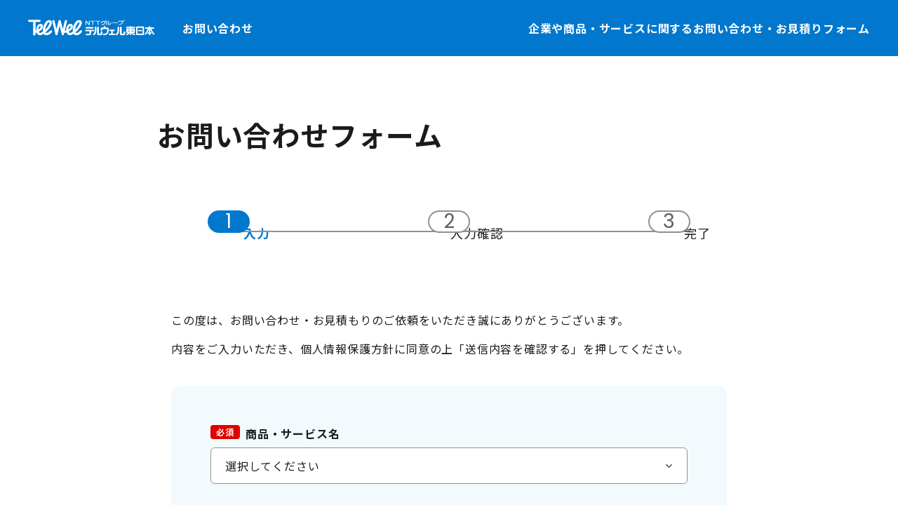

--- FILE ---
content_type: text/html; charset=UTF-8
request_url: https://www.telwel-east.co.jp/contact/form/?service=nurcing
body_size: 29467
content:
<!DOCTYPE html>
<html lang="ja" dir="ltr">
<head prefix="og: https://ogp.me/ns# article: https://ogp.me/ns/website#">
<!-- Google Tag Manager -->
<script>(function(w,d,s,l,i){w[l]=w[l]||[];w[l].push({'gtm.start':
new Date().getTime(),event:'gtm.js'});var f=d.getElementsByTagName(s)[0],
j=d.createElement(s),dl=l!='dataLayer'?'&l='+l:'';j.async=true;j.src=
'https://www.googletagmanager.com/gtm.js?id='+i+dl;f.parentNode.insertBefore(j,f);
})(window,document,'script','dataLayer','GTM-PWPQ4D5');</script>
<!-- End Google Tag Manager -->
<meta charset="utf-8">
<title>お問い合わせフォーム | テルウェル東日本 - NTTグループ</title>
<meta name="description" content="テルウェル東日本のお問い合わせフォームです。各種商品・サービスについてのお問い合わせや、お見積もり依頼、ご意見・ご感想などを承っています。">
<meta name="viewport" content="width=device-width,initial-scale=1.0">
<meta name="format-detection" content="telephone=no">
<meta property="og:url" content="https://www.telwel-east.co.jp/contact/form/">
<meta property="og:type" content="article">
<meta property="og:title" content="お問い合わせフォーム | テルウェル東日本 - NTTグループ">
<meta property="og:image" content="https://www.telwel-east.co.jp/common/img/ogp.png">
<meta property="og:description" content="テルウェル東日本のお問い合わせフォームです。各種商品・サービスについてのお問い合わせや、お見積もり依頼、ご意見・ご感想などを承っています。">
<meta property="og:site_name" content="テルウェル東日本">
<link rel="canonical" href="https://www.telwel-east.co.jp/contact/form/">
<link rel="icon" href="/favicon.ico" sizes="any">
<link rel="icon" href="/icon.svg" type="image/svg+xml">
<link rel="apple-touch-icon" href="/apple-touch-icon.png">
<link rel="manifest" href="/manifest.webmanifest">
<link rel="preconnect" href="https://fonts.googleapis.com">
<link rel="preconnect" href="https://fonts.gstatic.com" crossorigin>
<link href="https://fonts.googleapis.com/css2?family=Noto+Sans+JP:wght@100..900&family=Poppins:wght@400;700&display=swap" rel="stylesheet">
<link rel="stylesheet" href="../../common/css/lib/simplebar.css" media="all">
<link rel="stylesheet" href="../../common/css/style.css" media="all">
<script type="application/ld+json">
	[
		{
			"@context": "https://schema.org",
			"@type": "Organization",
			"url": "https://www.telwel-east.co.jp/",
			"logo": "https://www.telwel-east.co.jp/common/img/logo01.svg"
		},
		{
			"@context": "https://schema.org",
			"@type": "BreadcrumbList",
			"itemListElement":
			[
				{
					"@type": "ListItem",
					"position": 1,
					"item":
					{
						"@id": "https://www.telwel-east.co.jp/",
						"name": "ホーム"
					}
				}
			]
		},
		{
			"@type": "ListItem",
			"position": 2,
			"item":
			{
				"@id": "https://www.telwel-east.co.jp/contact/",
				"name": "お問い合わせフォーム"
			}
		},
		{
			"@type": "ListItem",
			"position": 3,
			"item":
			{
				"@id": "https://www.telwel-east.co.jp/contact/form/",
				"name": "お問い合わせ"
			}
		}
	]
</script>
</head>

<body class="u-preload">
<!-- Google Tag Manager (noscript) -->
<noscript><iframe src="https://www.googletagmanager.com/ns.html?id=GTM-PWPQ4D5"
height="0" width="0" style="display:none;visibility:hidden"></iframe></noscript>
<!-- End Google Tag Manager (noscript) -->


<div class="l-wrap-all p-c-form">
    <header class="l-header-small">
		<div class="l-header-small__inner">
			<div class="l-header-small__logo">
				<a href="../../">
					<img src="../../common/img/logo02.svg" alt="ロゴ：NTTグループ テルウェル東日本">
				</a>
			</div><!-- /.l-header-small__logo -->
			<p class="l-header-small__link"><a href="../">お問い合わせ</a></p>
			<p class="l-header-small__text">企業や商品・サービスに関するお問い合わせ・お見積りフォーム</p>
		</div><!-- /.l-header-small__inner -->
    </header>
	<main class="l-contents">
	<h1 class="p-c-form__title">お問い合わせフォーム</h1>
	
        <div class="l-wrap1210">
            <div class="p-c-form-progress">
              <ul class="p-c-form-progress__list">
				<li class="p-c-form-progress__item p-c-form-progress--current">
					<div class="p-c-form-progress__number">1</div><!-- /.p-c-form-progress__number -->
					<p class="p-c-form-progress__text">入力</p>
				</li>
				<li class="p-c-form-progress__item">
					<div class="p-c-form-progress__number">2</div><!-- /.p-c-form-progress__number -->
					<p class="p-c-form-progress__text">入力確認</p>
				</li>
				<li class="p-c-form-progress__item">
					<div class="p-c-form-progress__number">3</div><!-- /.p-c-form-progress__number -->
					<p class="p-c-form-progress__text">完了</p>
				</li>
              </ul>
            </div><!-- /.p-c-form-progress -->

			<div class="p-c-form-main">
	            <form id="form" method="post" action="index.php">
	                <div class="p-c-form-main__texts">
						<p class="p-c-form-main__text">この度は、お問い合わせ・お見積もりのご依頼をいただき誠にありがとうございます。</p>
						<p class="p-c-form-main__text">内容をご入力いただき、個人情報保護方針に同意の上「送信内容を確認する」を押してください。</p>
					</div><!-- /.p-c-form-main__texts -->
										<div class="p-c-form-wrap">
						<div class="p-c-form-item">
							<div class="p-c-form-item__title">
								<span class="p-c-form-item__required">必須</span>商品・サービス名
							</div><!-- /.p-c-form-item__title -->
							<div class="p-c-form-item__inputs">
								<select name="service" class="p-c-form-item__select-box" required="required">
<option value="">選択してください</option>
<option value="office_support">ビジネスサポートサービス</option>
<option value="office_bodx">バックオフィスDX</option>
<option value="other_public_facility">公共施設運営（指定管理者）</option>
<option value="office_local_government">自治体向けサービス</option>
<option value="office_other">その他BPO関連</option>
<option value="disaster_consulting">防災コンサルティング</option>
<option value="disaster_solution">自治体向け防災ソリューション</option>
<option value="disaster_other">その他防災ソリューション関連</option>
<option value="security_office_alerm">非常通報装置</option>
<option value="security_other">その他セキュリティソリューション関連</option>
<option value="ec_solution_smartore">スマートストア（SMARTORE スマートア）</option>
<option value="ec_telwel">ECソリューション</option>
<option value="ec_other">その他省人化ソリューション関連</option>
<option value="environmental_force">FORCE</option>
<option value="environmental_continewm">コンティニューム</option>
<option value="environmental_led">LED</option>
<option value="environmental_other">その他環境・省エネソリューション関連</option>
<option value="property_cleaning">ビル清掃・オフィス清掃・店舗清掃</option>
<option value="property_other">その他清掃サービス関連</option>
<option value="assets">不動産の利活用</option>
<option value="assets_property_maintenance">ビル管理・メンテナンス・運営業務</option>
<option value="assets_other">その他不動産管理・活用関連</option>
<option value="marketing_denchu">電柱広告</option>
<option value="marketing_homepage">テルウェルホームページサービス</option>
<option value="purchase_other">その他卸・仕入れサイト関連</option>
<option value="space_office_transfer">オフィス移転</option>
<option value="space_flower">フラワーギフト（法人向け）</option>
<option value="office_coordinate">オフィスコーディネート／オフィス用品</option>
<option value="space_other">その他オフィス空間関連</option>
<option value="lifesupport_care">介護サービス</option>
<option value="lifesupport_nikko">日光コワーキングスペース</option>
<option value="lifesupport_afterschool_care">Nキッズアカデミー</option>
<option value="lifesupport_moving">引越サービス（一般向け）</option>
<option value="ntt_public_phone">公衆電話メンテナンス</option>
<option value="ntt_domestic_transfer">国内・海外引越</option>
<option value="ntt_cafeteria">食堂運営</option>
<option value="ntt_office_tos">TOS（マネージド・プリント・サービス）</option>
<option value="ntt_other">その他NTTサービス・NTTグループ向けサービス関連</option>
<option value="other">商品・サービス以外のご意見・ご要望などのお問い合わせ</option>
<option value="magazine">メルマガ</option>
</select>
															</div><!-- /.p-c-form-item__inputs -->
						</div><!-- /.p-c-form-item -->

						<div class="p-c-form-item">
							<div class="p-c-form-item__title">
								<span class="p-c-form-item__required">必須</span>商品・サービスをお知りになった認知経路
							</div><!-- /.p-c-form-item__title -->
							<div class="p-c-form-item__inputs">
								<select name="access" class="p-c-form-item__select-box">
<option value="">選択してください</option>
<option value="営業によるご案内">営業によるご案内</option>
<option value="各種商品チラシ">各種商品チラシ</option>
<option value="Web広告">Web広告</option>
<option value="Web検索">Web検索</option>
<option value="展示会">展示会</option>
<option value="セミナー">セミナー</option>
<option value="公式ホームページ">公式ホームページ</option>
<option value="Webニュース・報道記事">Webニュース・報道記事</option>
<option value="新聞・雑誌">新聞・雑誌</option>
<option value="メールマガジン">メールマガジン</option>
<option value="その他">その他</option>
</select>
															</div><!-- /.p-c-form-item__inputs -->
						</div><!-- /.p-c-form-item -->

						<div class="p-c-form-item">
							<div class="p-c-form-item__title">
								<span class="p-c-form-item__required">必須</span>お問い合わせ種別
							</div><!-- /.p-c-form-item__title -->
							<div class="p-c-form-item__inputs">
								<ul class="p-c-form-item__flex">
																			<li>
										<label class="p-c-form-item__label-radio">
											<input class="p-c-form-item__input-radio" type="radio" name="type" value="お問い合わせ" >お問い合わせ										</label>
										</li>
																			<li>
										<label class="p-c-form-item__label-radio">
											<input class="p-c-form-item__input-radio" type="radio" name="type" value="お見積もり" >お見積もり										</label>
										</li>
																			<li>
										<label class="p-c-form-item__label-radio">
											<input class="p-c-form-item__input-radio" type="radio" name="type" value="ご意見・ご要望" >ご意見・ご要望										</label>
										</li>
																			<li>
										<label class="p-c-form-item__label-radio">
											<input class="p-c-form-item__input-radio" type="radio" name="type" value="その他" >その他										</label>
										</li>
																		</ul>
															</div><!-- /.p-c-form-item__inputs -->
						</div><!-- /.p-c-form-item -->

						<div class="p-c-form-item">
							<div class="p-c-form-item__title">
								<span class="p-c-form-item__required">必須</span>お問い合わせ内容
							</div><!-- /.p-c-form-item__title -->
							<div class="p-c-form-item__inputs">
								<textarea class="p-c-form-item__textarea" name="text" rows="10" placeholder="お問い合わせ内容をご記入ください" required="required"></textarea>
															</div><!-- /.p-c-form-item__inputs -->
						</div><!-- /.p-c-form-item -->

						<div class="p-c-form-item">
							<div class="p-c-form-item__title">
								<span class="p-c-form-item__required">必須</span>お名前<span class="p-c-form-item__example">例：テルウェル　太郎</span>
							</div><!-- /.p-c-form-item__title -->
							<div class="p-c-form-item__inputs">
								<input class="p-c-form-item__input-text" type="text" name="name" value="" placeholder="入力してください" required="required">
															</div><!-- /.p-c-form-item__inputs -->
						</div><!-- /.p-c-form-item -->

						<div class="p-c-form-item">
							<div class="p-c-form-item__title">
								<span class="p-c-form-item__required">必須</span>メールアドレス<span class="p-c-form-item__example">例：text@sample.com</span>
							</div><!-- /.p-c-form-item__title -->
							<div class="p-c-form-item__inputs">
								<input class="p-c-form-item__input-text" type="email" name="email" value="" placeholder="入力してください" required="required">
																<p>※迷惑メール対策等でドメイン指定受信を設定されている方は、回答が届きませんので「@telwel-east.co.jp」を受信するよう設定をお願いいたします。</p>
							</div><!-- /.p-c-form-item__inputs -->
						</div><!-- /.p-c-form-item -->

						<div class="p-c-form-item">
							<div class="p-c-form-item__title">
								<span class="p-c-form-item__required">必須</span>メールアドレス(再入力)<span class="p-c-form-item__example">例：text@sample.com</span>
							</div><!-- /.p-c-form-item__title -->
							<div class="p-c-form-item__inputs">
								<input class="p-c-form-item__input-text" type="email" name="email2" value="" placeholder="(例)info@telwel-east.co.jp" required="required">
															</div><!-- /.p-c-form-item__inputs -->
						</div><!-- /.p-c-form-item -->

						<div class="p-c-form-item">
							<div class="p-c-form-item__title">
								<span class="p-c-form-item__any">任意</span>会社名<span class="p-c-form-item__example">例：テルウェル東日本株式会社</span>
							</div><!-- /.p-c-form-item__title -->
							<div class="p-c-form-item__inputs">
								<input class="p-c-form-item__input-text" type="text" name="company" value="" placeholder="入力してください">
															</div><!-- /.p-c-form-item__inputs -->
						</div><!-- /.p-c-form-item -->

						<div class="p-c-form-item">
							<div class="p-c-form-item__title">
								<span class="p-c-form-item__any">任意</span>部署名<span class="p-c-form-item__example">例：営業部</span>
							</div><!-- /.p-c-form-item__title -->
							<div class="p-c-form-item__inputs">
								<input class="p-c-form-item__input-text" type="text" name="section" value="" placeholder="入力してください">
															</div><!-- /.p-c-form-item__inputs -->
						</div><!-- /.p-c-form-item -->

						<div class="p-c-form-item">
							<div class="p-c-form-item__title">
								<span class="p-c-form-item__any">任意</span>電話番号<span class="p-c-form-item__example">例：09012345678　※ハイフン無しの半角数字を入力してください</span>
							</div><!-- /.p-c-form-item__title -->
							<div class="p-c-form-item__inputs">
								<input class="p-c-form-item__input-text" type="tel" name="tel" value="" placeholder="入力してください" pattern="^\d{7,11}$">
															</div><!-- /.p-c-form-item__inputs -->
						</div><!-- /.p-c-form-item -->

						<div class="p-c-form-item">
							<div class="p-c-form-item__title">
								<span class="p-c-form-item__any">任意</span>住所
							</div><!-- /.p-c-form-item__title -->
							<div class="p-c-form-item__inputs">
								<select name="pref" class="p-c-form-item__select-box">
<option value="">選択してください</option>
<option value="北海道">北海道</option>
<option value="青森県">青森県</option>
<option value="岩手県">岩手県</option>
<option value="宮城県">宮城県</option>
<option value="秋田県">秋田県</option>
<option value="山形県">山形県</option>
<option value="福島県">福島県</option>
<option value="茨城県">茨城県</option>
<option value="栃木県">栃木県</option>
<option value="群馬県">群馬県</option>
<option value="埼玉県">埼玉県</option>
<option value="千葉県">千葉県</option>
<option value="東京都">東京都</option>
<option value="神奈川県">神奈川県</option>
<option value="山梨県">山梨県</option>
<option value="長野県">長野県</option>
<option value="新潟県">新潟県</option>
<option value="富山県">富山県</option>
<option value="石川県">石川県</option>
<option value="福井県">福井県</option>
<option value="岐阜県">岐阜県</option>
<option value="静岡県">静岡県</option>
<option value="愛知県">愛知県</option>
<option value="三重県">三重県</option>
<option value="滋賀県">滋賀県</option>
<option value="京都府">京都府</option>
<option value="大阪府">大阪府</option>
<option value="兵庫県">兵庫県</option>
<option value="奈良県">奈良県</option>
<option value="和歌山県">和歌山県</option>
<option value="鳥取県">鳥取県</option>
<option value="島根県">島根県</option>
<option value="岡山県">岡山県</option>
<option value="広島県">広島県</option>
<option value="山口県">山口県</option>
<option value="徳島県">徳島県</option>
<option value="香川県">香川県</option>
<option value="愛媛県">愛媛県</option>
<option value="高知県">高知県</option>
<option value="福岡県">福岡県</option>
<option value="佐賀県">佐賀県</option>
<option value="長崎県">長崎県</option>
<option value="熊本県">熊本県</option>
<option value="大分県">大分県</option>
<option value="宮崎県">宮崎県</option>
<option value="鹿児島県">鹿児島県</option>
<option value="沖縄県">沖縄県</option>
</select>
															</div><!-- /.p-c-form-item__inputs -->
						</div><!-- /.p-c-form-item -->

						<div class="p-c-form-item">
                            <div class="p-c-form-item__title">
                                <span class="p-c-form-item__any">任意</span>サービス提供をご希望のエリア<span class="p-c-form-item__example">※上記住所と異なる場合はご記入ください</span>
                            </div><!-- /.p-c-form-item__title -->
                            <div class="p-c-form-item__inputs">
                                <select name="pref2" class="p-c-form-item__select-box">
<option value="">選択してください</option>
<option value="北海道">北海道</option>
<option value="青森県">青森県</option>
<option value="岩手県">岩手県</option>
<option value="宮城県">宮城県</option>
<option value="秋田県">秋田県</option>
<option value="山形県">山形県</option>
<option value="福島県">福島県</option>
<option value="茨城県">茨城県</option>
<option value="栃木県">栃木県</option>
<option value="群馬県">群馬県</option>
<option value="埼玉県">埼玉県</option>
<option value="千葉県">千葉県</option>
<option value="東京都">東京都</option>
<option value="神奈川県">神奈川県</option>
<option value="山梨県">山梨県</option>
<option value="長野県">長野県</option>
<option value="新潟県">新潟県</option>
<option value="富山県">富山県</option>
<option value="石川県">石川県</option>
<option value="福井県">福井県</option>
<option value="岐阜県">岐阜県</option>
<option value="静岡県">静岡県</option>
<option value="愛知県">愛知県</option>
<option value="三重県">三重県</option>
<option value="滋賀県">滋賀県</option>
<option value="京都府">京都府</option>
<option value="大阪府">大阪府</option>
<option value="兵庫県">兵庫県</option>
<option value="奈良県">奈良県</option>
<option value="和歌山県">和歌山県</option>
<option value="鳥取県">鳥取県</option>
<option value="島根県">島根県</option>
<option value="岡山県">岡山県</option>
<option value="広島県">広島県</option>
<option value="山口県">山口県</option>
<option value="徳島県">徳島県</option>
<option value="香川県">香川県</option>
<option value="愛媛県">愛媛県</option>
<option value="高知県">高知県</option>
<option value="福岡県">福岡県</option>
<option value="佐賀県">佐賀県</option>
<option value="長崎県">長崎県</option>
<option value="熊本県">熊本県</option>
<option value="大分県">大分県</option>
<option value="宮崎県">宮崎県</option>
<option value="鹿児島県">鹿児島県</option>
<option value="沖縄県">沖縄県</option>
</select>
                                                            </div><!-- /.p-c-form-item__inputs -->
                        </div><!-- /.p-c-form-item -->

						<div class="p-c-form-item">
							<div class="p-c-form-item__title">
								<span class="p-c-form-item__required">必須</span>個人情報の取扱いについて
							</div><!-- /.p-c-form-item__title -->
							<div class="p-c-form-item__inputs">
								<div class="p-c-form-item-privacy" data-simplebar data-simplebar-auto-hide="false">
									<p class="p-c-form-item-privacy__title">1. 利用目的</p>
									<p class="p-c-form-item-privacy__text">
										お問い合わせ時に入力していただく連絡先の個人情報等は、弊社へのお問い合わせ対応の目的に利用させていただきます。なお、上記個人情報を入力されない場合は、対応ができなくなることがあります。
									</p>

									<p class="p-c-form-item-privacy__title">2. 第三者への提供</p>
									<p class="p-c-form-item-privacy__text">
										社外への業務委託は行いません。お客様のお問い合わせ内容によってはご要望を満たすため、弊社内各組織のほか財団法人電気通信共済会又は弊社関連企業など関係機関にお問い合わせ入力フォームにご記入いただいた項目をメールで提供させていただくことがございます。
									</p>

									<p class="p-c-form-item-privacy__title">3.クッキー（COOKIE）とウェブ・ビーコン（WEB BEACON）について</p>
									<p class="p-c-form-item-privacy__text">
										当サイトをご利用にあたって、お客様の利便性向上、掲載内容の最適化、第三者広告配信事業者への広告配信などにCookieを利用しています。また、Cookie情報は分析・編集・加工などを行った上で、統計的なマーケティング情報として公表される場合があります。<br>
										Cookie情報には、お客様の氏名、ご住所、電話番号など個人を特定する情報は一切含まれておりません。また、お客様のコンピューターへ悪影響を及ぼすことはありません。<br>
										お客様ご自身でブラウザーの設定を操作することで、Cookieの受信を拒否することや、Cookieを受信した際にお客様に通知することができます。なお、Cookieを受け取れないように設定した場合、当サイトの機能が十分にご利用できない可能性がございます。ブラウザーの設定方法は各ソフトウエア製造元へお問い合わせください。
									</p>

									<p class="p-c-form-item-privacy__title">4. アクセス解析ツールについて</p>
									<p class="p-c-form-item-privacy__text">
										当サイトでは、Googleによるアクセス解析ツール「Googleアナリティクス」を利用しています。<br>このGoogleアナリティクスはアクセス情報の収集のためにCookieを使用しています。<br>
										このアクセス情報は匿名で収集されており、個人を特定するものではありません。<br>
										GoogleアナリティクスのCookieは、自動的に期限切れにならないよう設定されています。<br>
										なお、Cookieを無効にすることで収集を拒否することが出来ますので、お使いのブラウザの設定をご確認ください。<br>
										詳細は、<a href="https://tools.google.com/dlpage/gaoptout" target="_blank">Googleアナリティクスオプトアウトアドオン</a>をご覧ください。<br>
										Googleアナリティクスの利用規約に関して確認したい場合は、<a href="https://marketingplatform.google.com/about/analytics/terms/jp/" target="_blank">こちら</a>をご参照ください。<br>
										また、「ユーザーが Google パートナーのサイトやアプリを使用する際の Google によるデータ使用」に関して確認したい場合は、<a href="https://policies.google.com/technologies/partner-sites?hl=ja" target="_blank">こちら</a>をご参照ください。
									</p>

									<p class="p-c-form-item-privacy__title">>5. 個人情報の開示・削除・訂正等の請求</p>
									<p class="p-c-form-item-privacy__text">
										弊社に対して自己に関する個人情報を必要により開示請求することが出来ます。<br>また、保有する個人情報に誤りや変更があった場合は訂正、追加、削除・対応停止等を請求することができます。<br>本件については、本Webページで問合せ願います。<br>個人情報等の取り扱いについては、下記までご連絡ください。
									</p>

									<p class="p-c-form-item-privacy__title">〈個人情報等の取り扱いに関するお問い合わせ〉</p>
									<p class="p-c-form-item-privacy__text">
										テルウェル東日本株式会社<br>個人情報及び特定個人情報等保護対応窓口　（責任者）情報適正利用管理者<br>住所：〒135-0033 東京都江東区深川2-7-6<br>TEL：03-5860-6801（平日9:00～17:00）
									</p>
								</div><!-- /.p-c-form-item__privacy -->

								<p class="p-c-form-item-privacy-agree">
									<label class="p-c-form-item-privacy-agree__label-checkbox">
									<input class="p-c-form-item-privacy-agree__input-checkbox" type="checkbox" name="agree" value="個人情報の取扱について同意する">個人情報の取扱について同意する
									</label>
								</p>
															</div><!-- /.p-c-form-item__inputs -->

							<div class="p-c-form-item-buttons">
								<a class="p-c-form-item-submit" id="confirm" tabindex="0">
									<span class="p-c-form-item-submit__inner">送信内容を確認する</span>
								</a>
							</div><!-- /.p-c-form-item-buttons -->
						</div><!-- /.p-c-form-item -->
					</div><!-- /.p-c-form-wrap -->
	            </form>
            </div><!-- /.p-c-form-main -->
        </div><!-- /.l-wrap1210 -->

		    </main>
	<footer class="l-footer-small">
		<div class="l-wrap1210">
			<p class="l-footer-small-copy">© 2018 TelWel East Japan Corporation. All rights reserved.</p>
		</div><!-- /.l-wrap1210 -->
	</footer>
  </div><!-- /.l-wrap-all -->
</body>

<script type="text/javascript" src="../../common/js/jquery.js" defer></script>
<script type="text/javascript" src="../../common/js/simplebar.min.js" defer></script>
<script type="text/javascript" src="../../common/js/cmn.js" defer></script>
<script src="https://cdnjs.cloudflare.com/ajax/libs/jquery-validate/1.17.0/jquery.validate.min.js" defer></script>
<script src="system/common/scripts/common.js" charset="UTF-8" defer></script>
<script>
 document.addEventListener("DOMContentLoaded", function() {

  //標準エラーメッセージの変更
  $.extend($.validator.messages, {
    required: '入力してください',
    email: '正しいメールアドレスの形式で入力してください',
    phone: "正しい電話番号の形式で入力してください"
  });

  //追加ルールの定義
  var methods = {
    phone: function(value, element) {
      return this.optional(element) || /^\d{7,11}$/.test(value);
    }
  };

  //メソッドの追加
  $.each(methods, function(key) {
    $.validator.addMethod(key, this);
  });

  //入力項目の検証ルール定義
  var rules = {
    text: {
      required: true
    },
    name: {
      required: true
    },
    email: {
      required: true,
      email: true
    },
    email2: {
      required: true,
      email: true
    },
    tel: "phone"
  };

  //入力項目ごとのエラーメッセージ定義
  var messages = {
    text: {
      required: "お問い合わせ内容を入力してください"
    },
    name: {
      required: "お名前を入力してください"
    },
    email: {
      required: "メールアドレスを入力してください"
    }
  };

  var validator = $('#form').validate({
    rules: rules,
    messages: messages
  });
});
</script>

</html>

--- FILE ---
content_type: text/css
request_url: https://www.telwel-east.co.jp/common/css/style.css
body_size: 413538
content:
@charset "UTF-8";
/* ==========================================================
!Foundation
========================================================== */
/* ==========================================================
!レスポンシブ
========================================================== */
/* ==========================================================
!hover
========================================================== */
/* ==========================================================
!text
========================================================== */
/* ==========================================================
!slide
========================================================== */
/* ==========================================================
!svg
========================================================== */
/* ==========================================================
!img
========================================================== */
/* ==========================================================
!button
========================================================== */
:root {
  -webkit-box-sizing: border-box;
          box-sizing: border-box;
  --wrap-padding-horizontal: 2rem;
  --header-height: 80px;
  --gradient01: linear-gradient(90deg, #009FE8 0%, #0178CD 30% ,#0341B5 100%);
  --duration01: 0.3s;
  --text-underline-offset01: 0.2rem;
  --l-mainimg01-bottom: 16rem;
  --l-cta01-margin: 16rem;
  --company-navi-margin: 20rem;
  --entry-h2-margin: 11.5rem 5rem;
  --outline-color: #0178CD;
  --arrow-left01-hover-color: #0178CD;
}
@media screen and (max-width: 767px) {
  :root {
    --header-height: 60px;
    --l-mainimg01-bottom: 12rem;
    --l-cta01-margin: 8rem;
    --company-navi-margin: 8rem;
    --entry-h2-margin: 9.5rem 5.5rem;
  }
}

/* vw
------------------------------------ */
/* Sanitize
 * ========================================================================== */
/**
 * Add border box sizing in all browsers (opinionated).
 */
html {
  -webkit-box-sizing: border-box;
          box-sizing: border-box;
}

*,
*:before,
*:after {
  -webkit-box-sizing: inherit;
          box-sizing: inherit;
}

/**
 * 1. Add text decoration inheritance in all browsers (opinionated).
 * 2. Add vertical alignment inheritance in all browsers (opinionated).
 */
::before,
::after {
  text-decoration: inherit; /* 1 */
  vertical-align: inherit; /* 2 */
}

/**
 * 1. Use the default cursor in all browsers (opinionated).
 * 2. Change the line height in all browsers (opinionated).
 * 3. Use a 4-space tab width in all browsers (opinionated).
 * 4. Remove the grey highlight on links in iOS (opinionated).
 * 5. Prevent adjustments of font size after orientation changes in
 *		IE on Windows Phone and in iOS.
 * 6. Breaks words to prevent overflow in all browsers (opinionated).
 */
html {
  line-height: 1.5; /* 2 */
  cursor: default; /* 1 */
  -moz-tab-size: 4; /* 3 */
  -o-tab-size: 4;
     tab-size: 4; /* 3 */
  -webkit-tap-highlight-color: transparent; /* 4 */
  -ms-text-size-adjust: 100%; /* 5 */
  -webkit-text-size-adjust: 100%; /* 5 */
  word-break: break-word; /* 6 */
}

/* Sections
 * ========================================================================== */
/**
 * Remove the margin in all browsers (opinionated).
 */
body {
  margin: 0;
}

/**
 * Correct the font size and margin on `h1` elements within `section` and
 * `article` contexts in Chrome, Edge, Firefox, and Safari.
 */
h1 {
  margin: 0.67em 0;
  font-size: 2em;
}

/* Grouping content
 * ========================================================================== */
/**
 * Remove the margin on nested lists in Chrome, Edge, IE, and Safari.
 */
dl dl,
dl ol,
dl ul,
ol dl,
ul dl {
  margin: 0;
}

/**
 * Remove the margin on nested lists in Edge 18- and IE.
 */
ol ol,
ol ul,
ul ol,
ul ul {
  margin: 0;
}

/**
 * 1. Add the correct sizing in Firefox.
 * 2. Show the overflow in Edge 18- and IE.
 */
hr {
  height: 0; /* 1 */
  overflow: visible; /* 2 */
}

/**
 * Add the correct display in IE.
 */
main {
  display: block;
}

/**
 * Remove the list style on navigation lists in all browsers (opinionated).
 */
nav ol,
nav ul {
  padding: 0;
  list-style: none;
}

/**
 * 1. Correct the inheritance and scaling of font size in all browsers.
 * 2. Correct the odd `em` font sizing in all browsers.
 */
pre {
  font-size: 1em; /* 2 */
  font-family: monospace, monospace; /* 1 */
}

/* Text-level semantics
 * ========================================================================== */
/**
 * Remove the gray background on active links in IE 10.
 */
a {
  background-color: transparent;
}

/**
 * Add the correct text decoration in Edge 18-, IE, and Safari.
 */
abbr[title] {
  text-decoration: underline;
  -webkit-text-decoration: underline dotted;
          text-decoration: underline dotted;
}

/**
 * Add the correct font weight in Chrome, Edge, and Safari.
 */
b,
strong {
  font-weight: bolder;
}

/**
 * 1. Correct the inheritance and scaling of font size in all browsers.
 * 2. Correct the odd `em` font sizing in all browsers.
 */
code,
kbd,
samp {
  font-size: 1em; /* 2 */
  font-family: monospace, monospace; /* 1 */
}

/**
 * Add the correct font size in all browsers.
 */
small {
  font-size: 80%;
}

/* Embedded content
 * ========================================================================== */
/*
 * Change the alignment on media elements in all browsers (opinionated).
 */
img {
  max-width: 100%;
  height: auto;
}

audio,
canvas,
iframe,
img,
svg,
video {
  vertical-align: top;
}

/**
 * Add the correct display in IE 9-.
 */
audio,
video {
  display: inline-block;
}

/**
 * Add the correct display in iOS 4-7.
 */
audio:not([controls]) {
  display: none;
  height: 0;
}

/**
 * Remove the border on iframes in all browsers (opinionated).
 */
iframe {
  border-style: none;
}

/**
 * Remove the border on images within links in IE 10-.
 */
img {
  border-style: none;
}

/**
 * Change the fill color to match the text color in all browsers (opinionated).
 */
svg:not([fill]) {
  fill: currentColor;
}

/**
 * Hide the overflow in IE.
 */
svg:not(:root) {
  overflow: hidden;
}

/* Tabular data
 * ========================================================================== */
/**
 * Collapse border spacing in all browsers (opinionated).
 */
table {
  border-collapse: collapse;
}

/* Forms
 * ========================================================================== */
/**
 * Remove the margin on controls in Safari.
 */
button,
input,
select {
  margin: 0;
}

/**
 * 1. Show the overflow in IE.
 * 2. Remove the inheritance of text transform in Edge 18-, Firefox, and IE.
 */
button {
  overflow: visible; /* 1 */
  text-transform: none; /* 2 */
}

/**
 * Correct the inability to style buttons in iOS and Safari.
 */
button,
[type=button],
[type=reset],
[type=submit] {
  -webkit-appearance: button;
}

/**
 * 1. Change the inconsistent appearance in all browsers (opinionated).
 * 2. Correct the padding in Firefox.
 */
fieldset {
  padding: 0.35em 0.75em 0.625em; /* 2 */
  border: 1px solid #a0a0a0; /* 1 */
}

/**
 * Show the overflow in Edge 18- and IE.
 */
input {
  overflow: visible;
}

/**
 * 1. Correct the text wrapping in Edge 18- and IE.
 * 2. Correct the color inheritance from `fieldset` elements in IE.
 */
legend {
  display: table; /* 1 */
  max-width: 100%; /* 1 */
  color: inherit; /* 2 */
  white-space: normal; /* 1 */
}

/**
 * 1. Add the correct display in Edge 18- and IE.
 * 2. Add the correct vertical alignment in Chrome, Edge, and Firefox.
 */
progress {
  display: inline-block; /* 1 */
  vertical-align: baseline; /* 2 */
}

/**
 * Remove the inheritance of text transform in Firefox.
 */
select {
  text-transform: none;
}

/**
 * 1. Remove the margin in Firefox and Safari.
 * 2. Remove the default vertical scrollbar in IE.
 * 3. Change the resize direction in all browsers (opinionated).
 */
textarea {
  margin: 0; /* 1 */
  overflow: auto; /* 2 */
  resize: vertical; /* 3 */
}

/**
 * Remove the padding in IE 10-.
 */
[type=checkbox],
[type=radio] {
  padding: 0;
}

/**
 * 1. Correct the odd appearance in Chrome, Edge, and Safari.
 * 2. Correct the outline style in Safari.
 */
[type=search] {
  -webkit-appearance: textfield; /* 1 */
  outline-offset: -2px; /* 2 */
}

/**
 * Correct the cursor style of increment and decrement buttons in Safari.
 */
::-webkit-inner-spin-button,
::-webkit-outer-spin-button {
  height: auto;
}

/**
 * Correct the text style of placeholders in Chrome, Edge, and Safari.
 */
::-webkit-input-placeholder {
  color: inherit;
  opacity: 0.54;
}

/**
 * Remove the inner padding in Chrome, Edge, and Safari on macOS.
 */
::-webkit-search-decoration {
  -webkit-appearance: none;
}

/**
 * 1. Correct the inability to style upload buttons in iOS and Safari.
 * 2. Change font properties to `inherit` in Safari.
 */
::-webkit-file-upload-button {
  -webkit-appearance: button; /* 1 */
  font: inherit; /* 2 */
}

/**
 * Remove the inner border and padding of focus outlines in Firefox.
 */
::-moz-focus-inner {
  padding: 0;
  border-style: none;
}

/**
 * Restore the focus outline styles unset by the previous rule in Firefox.
 */
/*:-moz-focusring {
	outline: 1px dotted ButtonText;
}*/
/**
 * Remove the additional :invalid styles in Firefox.
 */
:-moz-ui-invalid {
  box-shadow: none;
}

/* Interactive
 * ========================================================================== */
/*
 * Add the correct display in Edge 18- and IE.
 */
details {
  display: block;
}

/*
 * Add the correct styles in Edge 18-, IE, and Safari.
 */
dialog {
  display: block;
  position: absolute;
  right: 0;
  left: 0;
  width: -moz-fit-content;
  width: -webkit-fit-content;
  width: fit-content;
  height: -moz-fit-content;
  height: -webkit-fit-content;
  height: fit-content;
  margin: auto;
  padding: 1em;
  border: solid;
  background-color: white;
  color: black;
}

dialog:not([open]) {
  display: none;
}

/*
 * Add the correct display in all browsers.
 */
summary {
  display: list-item;
}

/* Scripting
 * ========================================================================== */
/**
 * Add the correct display in IE 9-.
 */
canvas {
  display: inline-block;
}

/**
 * Add the correct display in IE.
 */
template {
  display: none;
}

/* User interaction
 * ========================================================================== */
/*
 * 1. Remove the tapping delay in IE 10.
 * 2. Remove the tapping delay on clickable elements
			in all browsers (opinionated).
 */
a,
area,
button,
input,
label,
select,
summary,
textarea,
[tabindex] {
  -ms-touch-action: manipulation; /* 1 */
  touch-action: manipulation; /* 2 */
}

/**
 * Add the correct display in IE 10-.
 */
[hidden] {
  display: none;
}

/* Accessibility
 * ========================================================================== */
/**
 * Change the cursor on busy elements in all browsers (opinionated).
 */
[aria-busy=true] {
  cursor: progress;
}

/*
 * Change the cursor on control elements in all browsers (opinionated).
 */
[aria-controls] {
  cursor: pointer;
}

/*
 * Change the cursor on disabled, not-editable, or otherwise
 * inoperable elements in all browsers (opinionated).
 */
[aria-disabled=true],
[disabled] {
  cursor: not-allowed;
}

/*
 * Change the display on visually hidden accessible elements
 * in all browsers (opinionated).
 */
[aria-hidden=false][hidden] {
  display: initial;
}

[aria-hidden=false][hidden]:not(:focus) {
  clip: rect(0, 0, 0, 0);
  position: absolute;
}

/**
 * Add
 */
dl dd {
  margin-left: 0;
}

figure {
  margin: 0;
}

table {
  table-layout: fixed;
}

menu {
  padding: 0;
}

html {
  font-size: 62.5%;
}
@media print, screen and (min-width: 768px) {
  html {
    overflow-y: scroll;
  }
  html:has(.is-modal-open) {
    overflow: hidden;
  }
}

body {
  font-size: 16px;
  line-height: 1.6;
  font-family: -apple-system, BlinkMacSystemFont, "Noto Sans JP", "ヒラギノ角ゴ ProN", "Hiragino Kaku Gothic Pro", sans-serif;
  -webkit-text-size-adjust: none;
     -moz-text-size-adjust: none;
      -ms-text-size-adjust: none;
          text-size-adjust: none;
  background: #ffffff none;
  overflow-scrolling: touch;
  color: #1B1B1B;
  letter-spacing: 0.05em;
  line-break: strict;
}
@media screen and (max-width: 767px) {
  body {
    position: relative;
    min-width: 1%;
    overflow-x: hidden;
  }
}
body.is-fixed {
  position: fixed;
  left: 0;
  width: 100%;
}

/*img {
	image-rendering: -webkit-optimize-contrast;
}*/
label {
  cursor: pointer;
}

picture {
  display: block;
}

button,
input {
  font-family: inherit;
  cursor: pointer;
}

*:focus-visible {
  outline: solid 2px var(--outline-color);
  outline-offset: 2px;
}

/* ==========================================================
!keyframes
========================================================== */
@-webkit-keyframes arrow-left01 {
  0% {
    -webkit-transform-origin: left top;
            transform-origin: left top;
    -webkit-transform: scaleX(1);
            transform: scaleX(1);
  }
  50% {
    -webkit-transform-origin: left top;
            transform-origin: left top;
    -webkit-transform: scaleX(0);
            transform: scaleX(0);
  }
  50.1% {
    -webkit-transform-origin: right top;
            transform-origin: right top;
    -webkit-transform: scaleX(0);
            transform: scaleX(0);
  }
  100% {
    -webkit-transform-origin: right top;
            transform-origin: right top;
    -webkit-transform: scaleX(1);
            transform: scaleX(1);
    background: var(--arrow-left01-hover-color);
  }
}
@keyframes arrow-left01 {
  0% {
    -webkit-transform-origin: left top;
            transform-origin: left top;
    -webkit-transform: scaleX(1);
            transform: scaleX(1);
  }
  50% {
    -webkit-transform-origin: left top;
            transform-origin: left top;
    -webkit-transform: scaleX(0);
            transform: scaleX(0);
  }
  50.1% {
    -webkit-transform-origin: right top;
            transform-origin: right top;
    -webkit-transform: scaleX(0);
            transform: scaleX(0);
  }
  100% {
    -webkit-transform-origin: right top;
            transform-origin: right top;
    -webkit-transform: scaleX(1);
            transform: scaleX(1);
    background: var(--arrow-left01-hover-color);
  }
}
@-webkit-keyframes arrow-bottom01 {
  0% {
    -webkit-transform-origin: left bottom;
            transform-origin: left bottom;
    -webkit-transform: scaleY(1);
            transform: scaleY(1);
  }
  100% {
    -webkit-transform-origin: left bottom;
            transform-origin: left bottom;
    -webkit-transform: scaleY(0);
            transform: scaleY(0);
  }
  50.1% {
    -webkit-transform-origin: left top;
            transform-origin: left top;
    -webkit-transform: scaleY(0);
            transform: scaleY(0);
  }
  100% {
    -webkit-transform-origin: left top;
            transform-origin: left top;
    -webkit-transform: scaleY(1);
            transform: scaleY(1);
    background: #0178CD;
  }
}
@keyframes arrow-bottom01 {
  0% {
    -webkit-transform-origin: left bottom;
            transform-origin: left bottom;
    -webkit-transform: scaleY(1);
            transform: scaleY(1);
  }
  100% {
    -webkit-transform-origin: left bottom;
            transform-origin: left bottom;
    -webkit-transform: scaleY(0);
            transform: scaleY(0);
  }
  50.1% {
    -webkit-transform-origin: left top;
            transform-origin: left top;
    -webkit-transform: scaleY(0);
            transform: scaleY(0);
  }
  100% {
    -webkit-transform-origin: left top;
            transform-origin: left top;
    -webkit-transform: scaleY(1);
            transform: scaleY(1);
    background: #0178CD;
  }
}
@-webkit-keyframes move-right01 {
  0% {
    -webkit-transform-origin: right top;
            transform-origin: right top;
    -webkit-transform: translateX(0);
            transform: translateX(0);
  }
  50% {
    -webkit-transform-origin: right top;
            transform-origin: right top;
    -webkit-transform: translateX(100%);
            transform: translateX(100%);
  }
  50.1% {
    -webkit-transform-origin: left top;
            transform-origin: left top;
    -webkit-transform: translateX(-100%);
            transform: translateX(-100%);
  }
  100% {
    -webkit-transform-origin: left top;
            transform-origin: left top;
    -webkit-transform: translateX(0);
            transform: translateX(0);
  }
}
@keyframes move-right01 {
  0% {
    -webkit-transform-origin: right top;
            transform-origin: right top;
    -webkit-transform: translateX(0);
            transform: translateX(0);
  }
  50% {
    -webkit-transform-origin: right top;
            transform-origin: right top;
    -webkit-transform: translateX(100%);
            transform: translateX(100%);
  }
  50.1% {
    -webkit-transform-origin: left top;
            transform-origin: left top;
    -webkit-transform: translateX(-100%);
            transform: translateX(-100%);
  }
  100% {
    -webkit-transform-origin: left top;
            transform-origin: left top;
    -webkit-transform: translateX(0);
            transform: translateX(0);
  }
}
@-webkit-keyframes move-left01 {
  0% {
    -webkit-transform-origin: left top;
            transform-origin: left top;
    -webkit-transform: translateX(0);
            transform: translateX(0);
  }
  50% {
    -webkit-transform-origin: left top;
            transform-origin: left top;
    -webkit-transform: translateX(-100%);
            transform: translateX(-100%);
  }
  50.1% {
    -webkit-transform-origin: right top;
            transform-origin: right top;
    -webkit-transform: translateX(100%);
            transform: translateX(100%);
  }
  100% {
    -webkit-transform-origin: right top;
            transform-origin: right top;
    -webkit-transform: translateX(0);
            transform: translateX(0);
  }
}
@keyframes move-left01 {
  0% {
    -webkit-transform-origin: left top;
            transform-origin: left top;
    -webkit-transform: translateX(0);
            transform: translateX(0);
  }
  50% {
    -webkit-transform-origin: left top;
            transform-origin: left top;
    -webkit-transform: translateX(-100%);
            transform: translateX(-100%);
  }
  50.1% {
    -webkit-transform-origin: right top;
            transform-origin: right top;
    -webkit-transform: translateX(100%);
            transform: translateX(100%);
  }
  100% {
    -webkit-transform-origin: right top;
            transform-origin: right top;
    -webkit-transform: translateX(0);
            transform: translateX(0);
  }
}
@-webkit-keyframes opacity {
  from {
    opacity: 0;
  }
  to {
    opacity: 1;
  }
}
@keyframes opacity {
  from {
    opacity: 0;
  }
  to {
    opacity: 1;
  }
}
/* ==========================================================
!Layout
========================================================== */
/* ==========================================================
!breadcrumb
========================================================== */
.l-breadcrumbs {
  margin-top: var(--header-height);
  overflow: hidden;
  border-top: 1px solid #F0F0F0;
  border-bottom: 1px solid #F0F0F0;
}

.l-breadcrumbs-list {
  margin: 0;
  padding: 0.7rem 0;
}
@media screen and (max-width: 767px) {
  .l-breadcrumbs-list {
    margin: 0 calc(var(--wrap-padding-horizontal) * -1) 0 0;
    padding: 0.3rem 0;
    overflow-x: scroll;
    white-space: nowrap;
    word-break: keep-all;
  }
}

.l-breadcrumbs-list__item {
  display: inline-block;
  position: relative;
  margin: 0 0.6rem 0 0;
  padding-right: 1.4rem;
  font-size: 1.2rem;
  letter-spacing: 0;
  list-style: none;
}
.l-breadcrumbs-list__item a {
  color: #006A90;
  text-decoration: none;
}
@media (any-hover: hover) {
  .l-breadcrumbs-list__item a:hover, .l-breadcrumbs-list__item a:focus {
    color: #006A90;
    text-decoration: underline;
    text-underline-offset: 0.2rem;
  }
}
.l-breadcrumbs-list__item:not(:last-child)::after {
  position: absolute;
  top: 1rem;
  right: 0;
  width: 0.6rem;
  height: 0.2rem;
  border-top: 1px solid rgba(0, 163, 224, 0.5);
  content: "";
}

/* ==========================================================
!contents
========================================================== */
/* ==========================================================
!cvarea
========================================================== */
.l-cta01 {
  --outline-color: #ffffff;
  position: relative;
  margin-top: var(--l-cta01-margin);
  padding-block: 11.3rem 12rem;
  overflow: hidden;
}
@media screen and (max-width: 767px) {
  .l-cta01 {
    padding-block: 8.3rem;
  }
}

.l-cta01-bg {
  position: absolute;
  top: 50%;
  left: 50%;
  width: calc(100% + 2.4rem);
  height: 100%;
  translate: -50% -50%;
  border-radius: 1.2rem;
  background: var(--gradient01);
}
.l-cta01-bg img {
  position: absolute;
  top: 0;
  right: 5.2rem;
  aspect-ratio: 972/230;
  width: min(77.76vw, 97.2rem);
}
@media screen and (max-width: 767px) {
  .l-cta01-bg img {
    right: -33vw;
    width: 143vw;
    max-width: inherit;
  }
}

.l-cta01__title {
  margin-block: 0;
  color: #ffffff;
  font-weight: 700;
  font-size: 4rem;
  line-height: 1;
  letter-spacing: 0.05em;
  text-align: center;
  text-shadow: 4px 4px 2px rgba(1, 120, 205, 0.5), -4px -4px 2px rgba(1, 120, 205, 0.5), -4px 4px 2px rgba(1, 120, 205, 0.5), 4px -4px 2px rgba(1, 120, 205, 0.5), 0px 4px 2px rgba(1, 120, 205, 0.5), 0 -4px 2px rgba(1, 120, 205, 0.5), -4px 0 2px rgba(1, 120, 205, 0.5), 4px 0 2px rgba(1, 120, 205, 0.5);
}
@media screen and (max-width: 767px) {
  .l-cta01__title {
    font-size: 2.4rem;
    line-height: 1.6;
  }
}

.l-cta01__text {
  margin-block: 2.8rem 0;
  color: #ffffff;
  font-size: 1.6rem;
  line-height: 1;
  letter-spacing: 0.05em;
  text-align: center;
}
@media screen and (max-width: 767px) {
  .l-cta01__text {
    margin-block: 2rem 0;
    font-size: 1.4rem;
    line-height: 1.6;
  }
}

.l-cta01 .c-button-white03 {
  margin: 7.3rem auto 0;
  --c-button-white03-width: 45.6rem;
}
@media screen and (max-width: 767px) {
  .l-cta01 .c-button-white03 {
    margin: 3.5rem auto 0;
    --c-button-white03-width: 31rem;
  }
}
.l-cta01 .c-button-white03 a {
  letter-spacing: 0.05em;
}
@media screen and (max-width: 767px) {
  .l-cta01 .c-button-white03 a {
    font-size: 1.5rem;
  }
}

/* ==========================================================
!entry-content
========================================================== */
.l-entry-content {
  display: flow-root;
}
.l-entry-content p {
  font-size: 1.6rem;
  line-height: 2;
}
.l-entry-content h2 {
  position: relative;
  margin-block: var(--entry-h2-margin);
  color: var(--c-title-dot02-color);
  font-weight: 700;
  font-size: 2.8rem;
  line-height: 1.6;
  letter-spacing: 0.05em;
  --c-title-dot02-color: #1B1B1B;
  --c-title-dot02-circle: #009FE8;
  padding-left: 3.2rem;
}
@media screen and (max-width: 767px) {
  .l-entry-content h2 {
    font-size: 2.4rem;
  }
}
.l-entry-content h2::before {
  position: absolute;
  top: 1.3rem;
  left: 0;
  aspect-ratio: 1/1;
  width: 2rem;
  border-radius: 100vh;
  background: var(--c-title-dot02-circle);
  content: "";
}
@media screen and (max-width: 767px) {
  .l-entry-content h2::before {
    top: 1rem;
  }
}
.l-entry-content h3 {
  margin-block: 6.4rem 3.4rem;
  color: #0178CD;
  font-weight: 700;
  font-size: 2.4rem;
}
@media screen and (max-width: 767px) {
  .l-entry-content h3 {
    font-size: 2rem;
  }
}
.l-entry-content h4 {
  margin-block: var(--entry-h4-margin);
  font-weight: 700;
  font-size: 2rem;
  --entry-h4-margin: 4rem 2.4rem;
}
@media screen and (max-width: 767px) {
  .l-entry-content h4 {
    font-size: 1.8rem;
  }
}
.l-entry-content ul {
  display: -webkit-box;
  display: -ms-flexbox;
  display: flex;
  margin-block: 3.5rem;
  padding-left: 0;
  -webkit-box-orient: vertical;
  -webkit-box-direction: normal;
      -ms-flex-direction: column;
          flex-direction: column;
  gap: 2.2rem;
}
.l-entry-content ul li {
  position: relative;
  padding-left: 3.4rem;
  list-style: none;
}
.l-entry-content ul li::before {
  position: absolute;
  top: 0.9rem;
  left: 0.2rem;
  aspect-ratio: 1/1;
  width: 0.8rem;
  border-radius: 100vh;
  background: #5F5F5F;
  content: "";
}
@media screen and (max-width: 767px) {
  .l-entry-content ul li::before {
    top: 0.8rem;
  }
}
.l-entry-content ol {
  display: -webkit-box;
  display: -ms-flexbox;
  display: flex;
  margin-block: 3.5rem;
  -webkit-box-orient: vertical;
  -webkit-box-direction: normal;
      -ms-flex-direction: column;
          flex-direction: column;
  gap: 2.2rem;
}
.l-entry-content > figure {
  margin-block: var(--entry-figure-margin);
  --entry-figure-margin: 3.5rem;
  text-align: center;
}
.l-entry-content figcaption {
  display: block;
  width: 100%;
  padding: 0.9rem 0 0 0.3rem;
  color: #5F5F5F;
  font-size: 1.2rem;
  line-height: 1.4;
  letter-spacing: 0;
  text-align: center;
}
.l-entry-content img {
  border-radius: 1.2rem;
}
.l-entry-content iframe[src*=youtube] {
  aspect-ratio: 16/9;
  width: 100%;
  height: auto;
}
.l-entry-content a[target=_blank]:not([href*=".pdf"]):after {
  display: inline-block;
  content: "";
  -webkit-mask-image: url('data:image/svg+xml;charset=UTF-8,<svg xmlns="http://www.w3.org/2000/svg" version="1.1" viewBox="0 0 18 18" preserveAspectRatio="xMidYMid meet"><path d="M12.6,18H2.7C1.21,18,0,16.79,0,15.3V5.4c0-1.49,1.21-2.7,2.7-2.7h5.4c.5,0,.9.4.9.9s-.4.9-.9.9H2.7c-.5,0-.9.4-.9.9v9.9c0,.5.4.9.9.9h9.9c.5,0,.9-.4.9-.9h0v-5.4c0-.5.4-.9.9-.9.5,0,.9.4.9.9v5.4c0,1.49-1.21,2.7-2.7,2.7ZM17.93.56c-.04-.1-.1-.18-.17-.26,0-.01-.01-.03-.02-.04,0,0,0,0,0,0-.08-.08-.18-.15-.29-.19-.1-.04-.2-.06-.31-.06-.01,0-.02,0-.04,0h-5.4c-.5,0-.9.4-.9.9s.4.9.9.9h3.23L6.56,10.16c-.17.17-.26.4-.26.64,0,.5.4.9.9.9.24,0,.47-.09.64-.26L16.2,3.07v3.23c0,.5.4.9.9.9s.9-.4.9-.9V.9c0-.12-.02-.24-.07-.35Z" /></svg>');
          mask-image: url('data:image/svg+xml;charset=UTF-8,<svg xmlns="http://www.w3.org/2000/svg" version="1.1" viewBox="0 0 18 18" preserveAspectRatio="xMidYMid meet"><path d="M12.6,18H2.7C1.21,18,0,16.79,0,15.3V5.4c0-1.49,1.21-2.7,2.7-2.7h5.4c.5,0,.9.4.9.9s-.4.9-.9.9H2.7c-.5,0-.9.4-.9.9v9.9c0,.5.4.9.9.9h9.9c.5,0,.9-.4.9-.9h0v-5.4c0-.5.4-.9.9-.9.5,0,.9.4.9.9v5.4c0,1.49-1.21,2.7-2.7,2.7ZM17.93.56c-.04-.1-.1-.18-.17-.26,0-.01-.01-.03-.02-.04,0,0,0,0,0,0-.08-.08-.18-.15-.29-.19-.1-.04-.2-.06-.31-.06-.01,0-.02,0-.04,0h-5.4c-.5,0-.9.4-.9.9s.4.9.9.9h3.23L6.56,10.16c-.17.17-.26.4-.26.64,0,.5.4.9.9.9.24,0,.47-.09.64-.26L16.2,3.07v3.23c0,.5.4.9.9.9s.9-.4.9-.9V.9c0-.12-.02-.24-.07-.35Z" /></svg>');
  -webkit-mask-repeat: no-repeat;
          mask-repeat: no-repeat;
  -webkit-mask-position: center;
          mask-position: center;
  -webkit-mask-size: contain;
  aspect-ratio: 1/1;
  width: 1.8rem;
  margin-left: 0.8rem;
  translate: 0 0.3rem;
  background: #1B1B1B;
          mask-size: contain;
}
.l-entry-content .l-entry-catchphrase01 {
  margin-bottom: 15.5rem;
}
@media screen and (max-width: 767px) {
  .l-entry-content .l-entry-catchphrase01 {
    margin-bottom: 13.5rem;
  }
}
.l-entry-content .l-entry-catchphrase01 > p:first-child {
  margin-block: 0 3.2rem;
  font-weight: 700;
  font-size: 4rem;
  line-height: 1.6;
}
@media screen and (max-width: 767px) {
  .l-entry-content .l-entry-catchphrase01 > p:first-child {
    font-size: 2.8rem;
  }
}
.l-entry-content .l-entry-2column-image-list01 {
  display: grid;
  grid-template-columns: 27% 1fr;
  padding: 5.6rem 5.6rem 5rem;
  gap: 4.1%;
  border-radius: 1.2rem;
  background: #f7f7f7;
  -webkit-box-align: center;
      -ms-flex-align: center;
          align-items: center;
}
@media screen and (max-width: 919px) {
  .l-entry-content .l-entry-2column-image-list01 {
    grid-template-columns: 100%;
    padding: 5.6rem 6rem 5rem;
    gap: 3.2rem;
  }
}
@media screen and (max-width: 767px) {
  .l-entry-content .l-entry-2column-image-list01 {
    padding: 3.4rem 3rem;
  }
}
.l-entry-content .l-entry-2column-image-list01 figure {
  text-align: center;
}
@media screen and (max-width: 919px) {
  .l-entry-content .l-entry-2column-image-list01 figure {
    -webkit-box-ordinal-group: 3;
        -ms-flex-order: 2;
            order: 2;
  }
}
.l-entry-content .l-entry-2column-image-list01 figure img {
  width: 100%;
  max-width: inherit;
}
.l-entry-content .l-entry-2column-image-list01 ul {
  margin-block: 0;
  gap: 2.2rem;
}
@media screen and (max-width: 919px) {
  .l-entry-content .l-entry-2column-image-list01 ul {
    -webkit-box-ordinal-group: 2;
        -ms-flex-order: 1;
            order: 1;
  }
}
@media screen and (max-width: 767px) {
  .l-entry-content .l-entry-2column-image-list01 ul {
    gap: 1.4rem;
  }
}
.l-entry-content .l-entry-2column-image-list01 ul li {
  position: relative;
  padding-left: 4rem;
  font-weight: 700;
  font-size: 2rem;
}
@media screen and (max-width: 767px) {
  .l-entry-content .l-entry-2column-image-list01 ul li {
    font-size: 1.8rem;
  }
}
.l-entry-content .l-entry-2column-image-list01 ul li::before {
  top: 0.1rem;
  left: 0;
  width: 3.2rem;
  translate: 0 -0.1rem;
  background: url(../img/ico_question01.svg) no-repeat center center/contain;
}
.l-entry-content .l-entry-3column-image-list01 {
  display: grid;
  grid-template-columns: repeat(3, 1fr);
  padding: 5.6rem 5.6rem 6.3rem;
  gap: 2%;
  border-radius: 1.2rem;
  background: #f7f7f7;
}
@media screen and (max-width: 919px) {
  .l-entry-content .l-entry-3column-image-list01 {
    grid-template-columns: 100%;
    padding: 5.6rem 6rem 6.3rem;
    gap: 3.2rem;
  }
}
@media screen and (max-width: 767px) {
  .l-entry-content .l-entry-3column-image-list01 {
    padding: 3rem 3rem;
  }
}
.l-entry-content .l-entry-3column-image-list01__item {
  display: grid;
  grid-template-rows: subgrid;
  grid-row: span 3;
  gap: 0;
}
.l-entry-content .l-entry-3column-image-list01 p {
  display: grid;
  grid-template-columns: 3.2rem 1fr;
  margin-block: 0;
  gap: 0.8rem;
  font-weight: 700;
  font-size: 2rem;
}
@media screen and (max-width: 767px) {
  .l-entry-content .l-entry-3column-image-list01 p {
    font-size: 1.8rem;
  }
}
.l-entry-content .l-entry-3column-image-list01 p::before {
  aspect-ratio: 1/1;
  width: 3.2rem;
  translate: 0 0.3rem;
  background: url(../img/ico_question01.svg) no-repeat center center/contain;
  content: "";
}
.l-entry-content .l-entry-3column-image-list01 figure {
  aspect-ratio: 16/9;
  margin-top: 1.9rem;
}
@media screen and (max-width: 767px) {
  .l-entry-content .l-entry-3column-image-list01 figure {
    margin-top: 1rem;
  }
}
.l-entry-content .l-entry-3column-image-list01 figure img {
  width: 100%;
  max-width: inherit;
  height: 100%;
  -o-object-fit: cover;
     object-fit: cover;
}
.l-entry-content .l-entry-3column-image-list01 ul {
  margin-block: 2.4rem 0;
  padding-left: 0.5rem;
  gap: 0.5rem;
}
@media screen and (max-width: 767px) {
  .l-entry-content .l-entry-3column-image-list01 ul {
    margin-block: 1.4rem 0;
  }
  .l-entry-content .l-entry-3column-image-list01 ul li {
    padding-left: 2.4rem;
    font-size: 1.6rem;
  }
}
.l-entry-content .l-entry-3column-image-list02 {
  display: grid;
  grid-template-columns: repeat(3, 1fr);
  padding: 5.6rem 5.6rem 6rem;
  gap: 2%;
  border-radius: 1.2rem;
  background: #F2FAFE;
}
@media screen and (max-width: 919px) {
  .l-entry-content .l-entry-3column-image-list02 {
    grid-template-columns: 100%;
    padding: 5.6rem 6rem 6rem;
    gap: 3.8rem;
  }
}
@media screen and (max-width: 767px) {
  .l-entry-content .l-entry-3column-image-list02 {
    padding: 3.2rem 3rem;
  }
}
.l-entry-content .l-entry-3column-image-list02__title {
  display: grid;
  grid-template-columns: 4rem 1fr;
  margin-block: 0;
  gap: 0.8rem;
  font-weight: 700;
  font-size: 2.4rem;
}
@media screen and (max-width: 767px) {
  .l-entry-content .l-entry-3column-image-list02__title {
    font-size: 2rem;
  }
}
.l-entry-content .l-entry-3column-image-list02__title::before {
  aspect-ratio: 1/1;
  width: 4rem;
  translate: 0 0.3rem;
  background: url(../img/ico_light01.svg) no-repeat center center/contain;
  content: "";
}
@media screen and (max-width: 767px) {
  .l-entry-content .l-entry-3column-image-list02__title::before {
    translate: 0 0.1rem;
  }
}
.l-entry-content .l-entry-3column-image-list02 figure {
  aspect-ratio: 16/9;
  margin-top: 1.9rem;
}
@media screen and (max-width: 767px) {
  .l-entry-content .l-entry-3column-image-list02 figure {
    margin-top: 1.2rem;
  }
}
.l-entry-content .l-entry-3column-image-list02 figure img {
  width: 100%;
  max-width: inherit;
  height: 100%;
  -o-object-fit: cover;
     object-fit: cover;
}
.l-entry-content .l-entry-3column-image-list02 p:not([class]) {
  margin-block: 2.2rem 0;
  line-height: 1.6;
}
@media screen and (max-width: 767px) {
  .l-entry-content .l-entry-3column-image-list02 p:not([class]) {
    margin-block: 1.2rem 0;
    font-size: 1.6rem;
  }
}
.l-entry-content .l-entry-3column-image-list02 ul {
  margin-block: 2.2rem 0;
  padding-left: 0.5rem;
  gap: 0.5rem;
}
@media screen and (max-width: 767px) {
  .l-entry-content .l-entry-3column-image-list02 ul {
    margin-block: 1.4rem 0;
  }
  .l-entry-content .l-entry-3column-image-list02 ul li {
    padding-left: 2.4rem;
    font-size: 1.6rem;
  }
}
.l-entry-content .l-entry-heading01 {
  margin-block: 12rem 5.6rem;
}
@media screen and (max-width: 767px) {
  .l-entry-content .l-entry-heading01 {
    margin-block: 14rem 3.6rem;
  }
}
.l-entry-content .l-entry-heading01 p {
  margin-block: 0;
  color: #0178CD;
  font-weight: 700;
}
@media screen and (max-width: 767px) {
  .l-entry-content .l-entry-heading01 p {
    line-height: 1.6;
  }
}
.l-entry-content .l-entry-heading01 h2 {
  margin-block: 0;
}
@media screen and (max-width: 767px) {
  .l-entry-content .l-entry-heading01 h2 {
    margin-block: 0.5rem 0;
  }
}
.l-entry-content .l-entry-points01 {
  display: grid;
  grid-template-columns: 100%;
  gap: 4rem 0;
}
.l-entry-content .l-entry-points01.l-entry-points01--number .l-entry-points01__number {
  position: absolute;
  top: 8rem;
  right: 0;
  margin-block: 0;
  color: #ffffff;
  font-weight: 700;
  font-size: 16rem;
  line-height: 1;
  font-family: "Poppins", sans-serif;
  text-align: right;
}
@media screen and (max-width: 767px) {
  .l-entry-content .l-entry-points01.l-entry-points01--number .l-entry-points01__number {
    top: auto;
    bottom: 3.5rem;
    font-size: 6rem;
  }
}
.l-entry-content .l-entry-points01:not(.l-entry-points01--number) .l-entry-points01__number {
  display: none;
}
.l-entry-content .l-entry-points01__item {
  padding: 6rem 10.4rem 10.4rem;
  border-radius: 1.2rem;
  background: #F2FAFE;
}
@media screen and (max-width: 919px) {
  .l-entry-content .l-entry-points01__item {
    padding: 6rem 6rem 8rem;
  }
}
@media screen and (max-width: 767px) {
  .l-entry-content .l-entry-points01__item {
    padding: 6.4rem 3.6rem 9.5rem;
  }
}
.l-entry-content .l-entry-points01__item > *:last-child {
  margin-bottom: 0;
}
.l-entry-points01--number .l-entry-points01__item {
  position: relative;
}
.l-entry-points01--number .l-entry-points01__item > * {
  position: relative;
}

.l-entry-content .l-entry-points01__heading {
  margin-block: 0 3.5rem;
}
.l-entry-content .l-entry-points01__heading p {
  display: inline-block;
  min-width: 16rem;
  margin-block: 0;
  padding: 0.4rem 4rem;
  border-radius: 100vh;
  background: #0178CD;
  color: #ffffff;
  font-weight: 700;
  line-height: 1.6;
  font-family: "Poppins", sans-serif;
  text-align: center;
}
@media screen and (max-width: 767px) {
  .l-entry-content .l-entry-points01__heading p {
    min-width: 12rem;
    padding: 0.2rem 2rem;
    font-size: 1.6rem;
  }
}
.l-entry-content .l-entry-points01__heading h3 {
  margin-block: 1rem 0;
}
@media screen and (max-width: 767px) {
  .l-entry-content .l-entry-points01__heading h3 {
    margin-block: 0.6rem 0;
  }
}
.l-entry-content .l-entry-points01__image img {
  width: 100%;
  max-width: inherit;
}
.l-entry-content .l-entry-points01 h4 {
  margin-block: 7.5rem 2rem;
}
@media screen and (max-width: 767px) {
  .l-entry-content .l-entry-points01 h4 {
    margin-block: 6rem 2rem;
  }
}
.l-entry-content .l-entry-points01-2column {
  display: grid;
  grid-template-columns: repeat(2, 1fr);
  gap: 3%;
}
@media screen and (max-width: 919px) {
  .l-entry-content .l-entry-points01-2column {
    grid-template-columns: 100%;
    gap: 2rem 3%;
  }
}
.l-entry-content .l-entry-points01-2column__image img {
  width: 100%;
  max-width: inherit;
}
.l-entry-content .l-entry-points01-2column__texts > *:first-child {
  margin-top: 0;
}
.l-entry-content .l-entry-points01-2column__texts > *:last-child {
  margin-bottom: 0;
}
.l-entry-content .l-entry-flow01 {
  display: grid;
  grid-template-columns: 100%;
  gap: 3.3rem;
  counter-reset: count-step01;
}
@media screen and (max-width: 767px) {
  .l-entry-content .l-entry-flow01 {
    gap: 3rem;
  }
}
.l-entry-content .l-entry-flow01__item {
  display: grid;
  grid-template-columns: 12rem 1fr;
}
@media screen and (max-width: 767px) {
  .l-entry-content .l-entry-flow01__item {
    grid-template-rows: auto 1fr;
    grid-template-columns: 100%;
  }
}
.l-entry-content .l-entry-flow01__item:nth-child(n+2) {
  position: relative;
}
.l-entry-content .l-entry-flow01__item:nth-child(n+2)::before {
  position: absolute;
  top: -3.3rem;
  left: 50%;
  width: 6rem;
  height: 3rem;
  translate: -50% 0;
  background: #009FE8;
  content: "";
  clip-path: polygon(0 0, 100% 0, 50% 100%);
}
@media screen and (max-width: 767px) {
  .l-entry-content .l-entry-flow01__item:nth-child(n+2)::before {
    top: -3rem;
    width: 4rem;
    height: 2rem;
  }
}
.l-entry-content .l-entry-flow01__number {
  display: grid;
  place-content: center;
  place-items: center;
  gap: 0.3rem;
  border-radius: 1.2rem 0 0 1.2rem;
  background: #0178CD;
  color: #ffffff;
  font-weight: 700;
  font-size: 2rem;
  line-height: 1;
  font-family: "Poppins", sans-serif;
  text-align: center;
  text-transform: uppercase;
}
@media screen and (max-width: 767px) {
  .l-entry-content .l-entry-flow01__number {
    grid-template-columns: auto 1fr;
    place-content: unset;
    place-items: center start;
    padding: 1rem 2rem;
    gap: 1rem;
    border-radius: 1.2rem 1.2rem 0 0;
  }
}
.l-entry-content .l-entry-flow01__number::after {
  content: "0" counter(count-step01);
  font-size: 4rem;
  line-height: 1;
  counter-increment: count-step01;
}
@media screen and (max-width: 767px) {
  .l-entry-content .l-entry-flow01__number::after {
    font-size: 2.8rem;
  }
}
.l-entry-content .l-entry-flow01__texts {
  padding: 4rem;
  border-radius: 0 1.2rem 1.2rem 0;
  background: #F2FAFE;
}
@media screen and (max-width: 767px) {
  .l-entry-content .l-entry-flow01__texts {
    padding: 3.2rem 3rem;
    border-radius: 0 0 1.2rem 1.2rem;
  }
}
.l-entry-content .l-entry-flow01__texts h3 {
  margin-block: 0;
}
.l-entry-content .l-entry-flow01__texts p {
  margin-block: 1rem 0;
  font-weight: 700;
  font-size: 2rem;
}
@media screen and (max-width: 767px) {
  .l-entry-content .l-entry-flow01__texts p {
    font-size: 1.8rem;
  }
}
.l-entry-content .l-entry-flow01__texts ul {
  margin-block: 1rem 0;
  padding-left: 0.5rem;
  gap: 1.2rem;
}
@media screen and (max-width: 767px) {
  .l-entry-content .l-entry-flow01__texts ul {
    margin-block: 1.4rem 0;
  }
  .l-entry-content .l-entry-flow01__texts ul li {
    padding-left: 2.4rem;
  }
}
.l-entry-content .l-entry-3column-heading-list01 {
  display: grid;
  grid-template-columns: repeat(3, 1fr);
  gap: 6.4rem 3.5%;
}
@media screen and (max-width: 919px) {
  .l-entry-content .l-entry-3column-heading-list01 {
    grid-template-columns: 100%;
  }
}
.l-entry-content .l-entry-3column-heading-list01 h3 {
  margin-block: 0;
}
.l-entry-content .l-entry-3column-heading-list01 ul {
  margin-bottom: 0;
  gap: 1.5rem;
}
@media screen and (max-width: 767px) {
  .l-entry-content .l-entry-3column-heading-list01 ul {
    gap: 1.3rem;
  }
  .l-entry-content .l-entry-3column-heading-list01 ul li {
    padding-left: 2.4rem;
    font-size: 1.6rem;
  }
}
.l-entry-content .l-entry-2column-heading-list01 {
  display: grid;
  grid-template-columns: repeat(2, 1fr);
  gap: 6.4rem 3.5%;
}
@media screen and (max-width: 919px) {
  .l-entry-content .l-entry-2column-heading-list01 {
    grid-template-columns: 100%;
  }
}
.l-entry-content .l-entry-2column-heading-list01 h3 {
  margin-block: 0;
}
.l-entry-content .l-entry-2column-heading-list01 ul {
  margin-bottom: 0;
  gap: 1.5rem;
}
@media screen and (max-width: 767px) {
  .l-entry-content .l-entry-2column-heading-list01 ul {
    gap: 1.3rem;
  }
  .l-entry-content .l-entry-2column-heading-list01 ul li {
    padding-left: 2.4rem;
    font-size: 1.6rem;
  }
}
.l-entry-content .l-entry-note01 {
  margin-block: 3.3rem 0;
  color: #5f5f5f;
  font-size: 1.2rem;
  line-height: 1.6;
  letter-spacing: 0;
}
@media screen and (max-width: 767px) {
  .l-entry-content .l-entry-note01 {
    margin-block: 3.8rem 0;
    font-size: 1.2rem;
  }
}
.l-entry-content .l-entry-2column-image-text01 {
  display: grid;
  grid-template-columns: repeat(2, 1fr);
  gap: 2.2rem 3.5%;
}
@media screen and (min-width: 920px) {
  .l-entry-content .l-entry-2column-image-text01.l-entry-2column-image-text01--space {
    gap: 4rem 3.5%;
  }
}
@media screen and (max-width: 919px) {
  .l-entry-content .l-entry-2column-image-text01 {
    grid-template-columns: 100%;
    gap: 2.5rem 3.5%;
  }
}
.l-entry-content .l-entry-2column-image-text01__item {
  display: grid;
  grid-template-columns: 47% 1fr;
  place-items: center start;
  gap: 2.5%;
}
@media screen and (max-width: 767px) {
  .l-entry-content .l-entry-2column-image-text01__item {
    grid-template-columns: 48% 1fr;
    place-items: start start;
    gap: 2rem;
  }
}
.l-entry-content .l-entry-2column-image-text01 figure {
  aspect-ratio: 16/9;
}
.l-entry-content .l-entry-2column-image-text01 figure img {
  width: 100%;
  max-width: inherit;
  height: 100%;
  -o-object-fit: cover;
     object-fit: cover;
}
.l-entry-content .l-entry-2column-image-text01__title {
  margin-block: 0;
  font-weight: 700;
  line-height: 1.6;
}
@media screen and (max-width: 767px) {
  .l-entry-content .l-entry-2column-image-text01__title {
    font-size: 1.6rem;
  }
}
.l-entry-content .l-entry-2column-image-text01__text {
  margin-block: 0.3rem 0;
  color: #5F5F5F;
  font-size: 1.2rem;
  line-height: 1.6;
  letter-spacing: 0;
}
.l-entry-content .l-entry-heading02 {
  display: -webkit-box;
  display: -ms-flexbox;
  display: flex;
  -webkit-box-align: baseline;
      -ms-flex-align: baseline;
          align-items: baseline;
  margin-block: 6rem 3rem;
}
.l-entry-content .l-entry-heading02 h2, .l-entry-content .l-entry-heading02 h3, .l-entry-content .l-entry-heading02 h4, .l-entry-content .l-entry-heading02 h5, .l-entry-content .l-entry-heading02 h6 {
  margin-block: 0;
}
.l-entry-content .l-entry-heading02 p {
  font-size: 1.2rem;
  letter-spacing: 0;
}
.l-entry-content .l-entry-heading02 h3 + p {
  color: #0178CD;
}
.l-entry-content .l-entry-6column-image-list01 {
  display: grid;
  grid-template-columns: repeat(6, 1fr);
  gap: 3.5%;
}
@media screen and (max-width: 919px) {
  .l-entry-content .l-entry-6column-image-list01 {
    grid-template-columns: repeat(2, 1fr);
    gap: 2rem 1rem;
  }
}
@media screen and (max-width: 919px) {
  .l-entry-content .l-entry-6column-image-list01__item {
    display: grid;
    grid-template-columns: 8rem 1fr;
    place-items: center start;
    gap: 1rem;
  }
}
@media screen and (max-width: 767px) {
  .l-entry-content .l-entry-6column-image-list01__item {
    place-items: start start;
  }
}
.l-entry-content .l-entry-6column-image-list01 figure {
  aspect-ratio: 1/1;
}
.l-entry-content .l-entry-6column-image-list01 figure img {
  width: 100%;
  max-width: inherit;
  height: 100%;
  -o-object-fit: cover;
     object-fit: cover;
}
.l-entry-content .l-entry-6column-image-list01 p {
  margin-block: 0.3rem 0;
  font-size: 1.6rem;
  text-align: center;
}
@media screen and (max-width: 919px) {
  .l-entry-content .l-entry-6column-image-list01 p {
    margin-block: 0;
    line-height: 1.6;
    text-align: left;
  }
}
@media screen and (max-width: 767px) {
  .l-entry-content .l-entry-6column-image-list01 p {
    padding-top: 1.5rem;
  }
}
.l-entry-content .l-entry-2column-support-flow01 {
  display: grid;
  grid-template-columns: repeat(2, 1fr);
  gap: 4.3rem 4rem;
}
@media screen and (max-width: 919px) {
  .l-entry-content .l-entry-2column-support-flow01 {
    grid-template-columns: 100%;
    padding-inline: 6rem;
  }
}
@media screen and (max-width: 767px) {
  .l-entry-content .l-entry-2column-support-flow01 {
    padding-inline: 0;
    gap: 2.4rem;
  }
}
.l-entry-content .l-entry-2column-support-flow01__item {
  display: grid;
  grid-template-rows: auto 1fr;
}
.l-entry-content .l-entry-2column-support-flow01__item:nth-child(odd) {
  position: relative;
  --p-products-detail-support01__title-color: #919191;
  --p-products-detail-support01__grid-color: #f2f2f2;
}
.l-entry-content .l-entry-2column-support-flow01__item:nth-child(odd)::before {
  position: absolute;
  top: 50%;
  right: -3rem;
  width: 2rem;
  height: 4rem;
  translate: 0 -50%;
  background: #919191;
  content: "";
  clip-path: polygon(0 0, 100% 50%, 0 100%);
}
@media screen and (max-width: 919px) {
  .l-entry-content .l-entry-2column-support-flow01__item:nth-child(odd)::before {
    top: 100%;
    right: 50%;
    width: 4rem;
    height: 2rem;
    translate: 50% 0;
    clip-path: polygon(0 0, 100% 0, 50% 100%);
  }
}
.l-entry-content .l-entry-2column-support-flow01__item:nth-child(even) {
  --p-products-detail-support01__title-color: #0178CD;
  --p-products-detail-support01__grid-color: #F2FAFE;
}
@media screen and (max-width: 919px) {
  .l-entry-content .l-entry-2column-support-flow01__item:nth-child(even) {
    margin-bottom: 1.8rem;
  }
}
.l-entry-content .l-entry-2column-support-flow01__title {
  margin-block: 0;
  padding: 0.5rem 2rem;
  border-radius: 1.2rem 1.2rem 0 0;
  background: var(--p-products-detail-support01__title-color);
  color: #ffffff;
  font-weight: 700;
  font-size: clamp(2rem, 1.92vw, 2.4rem);
  line-height: 1.6;
  text-align: center;
}
@media screen and (max-width: 767px) {
  .l-entry-content .l-entry-2column-support-flow01__title {
    padding: 0.4rem 2rem;
    font-size: 2rem;
  }
}
.l-entry-content .l-entry-2column-support-flow01__grid {
  display: grid;
  grid-template-columns: 47% 53%;
  padding: 1.1rem 1.5rem 0;
  gap: 1%;
  border-radius: 0 0 1.2rem 1.2rem;
  background: var(--p-products-detail-support01__grid-color);
}
@media screen and (max-width: 767px) {
  .l-entry-content .l-entry-2column-support-flow01__grid {
    grid-template-columns: 48% 52%;
    padding: 2rem 1.6rem 2.5rem;
    gap: 3%;
  }
}
.l-entry-content .l-entry-2column-support-flow01__image img {
  width: 100%;
  height: 100%;
  -o-object-fit: contain;
     object-fit: contain;
  -o-object-position: left bottom;
     object-position: left bottom;
  border-radius: 0;
}
@media screen and (max-width: 767px) {
  .l-entry-content .l-entry-2column-support-flow01__image img {
    -o-object-position: left center;
       object-position: left center;
  }
}
.l-entry-content .l-entry-2column-support-flow01__text {
  margin-block: 0;
  padding: 2.6rem 2.5rem 2rem 0;
  font-weight: 700;
  font-size: clamp(1.5rem, 1.6vw, 2rem);
  line-height: 1.6;
}
@media screen and (max-width: 767px) {
  .l-entry-content .l-entry-2column-support-flow01__text {
    padding: 0;
    font-size: 1.8rem;
  }
}
.l-entry-content .l-entry-3column-white-paper01 {
  display: grid;
  grid-template-columns: repeat(3, 1fr);
  margin-top: 3.5rem;
  gap: 4rem 4%;
}
@media screen and (max-width: 919px) {
  .l-entry-content .l-entry-3column-white-paper01 {
    grid-template-columns: 100%;
    padding-inline: 6rem;
    gap: 3.9rem 2%;
  }
}
@media screen and (max-width: 767px) {
  .l-entry-content .l-entry-3column-white-paper01 {
    padding-inline: 0;
  }
}
.l-entry-content .l-entry-3column-white-paper01 a {
  display: block;
  border-radius: 1.2rem;
  text-decoration: none;
}
.l-entry-content .l-entry-3column-white-paper01 a:hover, .l-entry-content .l-entry-3column-white-paper01 a:focus {
  color: #1B1B1B;
}
.l-entry-content .l-entry-3column-white-paper01 figure {
  aspect-ratio: 16/9;
  overflow: hidden;
  border-radius: 1.2rem;
}
.l-entry-content .l-entry-3column-white-paper01 figure img {
  width: 100%;
  max-width: inherit;
  height: 100%;
  -o-object-fit: cover;
     object-fit: cover;
}
@media (any-hover: hover) {
  .l-entry-content .l-entry-3column-white-paper01 figure img {
    -webkit-transition: scale var(--duration01);
    transition: scale var(--duration01);
    will-change: scale;
  }
  .l-entry-3column-white-paper01 a:hover figure img, .l-entry-3column-white-paper01 a:focus figure img {
    scale: 1.05;
  }
}
.l-entry-content .l-entry-3column-white-paper01 p {
  margin-block: 1.7rem 0;
  line-height: 1.6;
}
@media screen and (max-width: 767px) {
  .l-entry-content .l-entry-3column-white-paper01 p {
    margin-block: 1.5rem 0;
    font-size: 1.6rem;
  }
}
@media (any-hover: hover) {
  .l-entry-3column-white-paper01 a:hover p, .l-entry-3column-white-paper01 a:focus p {
    color: #1B1B1B;
    text-decoration: underline;
    text-underline-offset: var(--text-underline-offset01);
  }
}
.l-entry-content .l-entry-3column-white-paper01__button {
  display: block;
  width: 26.4rem;
  margin: 1.6rem auto 0;
  padding: 1.8rem 2.4rem 1.8rem 1rem;
  border: 1px solid #5F5F5F;
  border-radius: 100vh;
  background: #ffffff;
  color: #5F5F5F;
  font-weight: 700;
  font-size: 1.6rem;
  line-height: 1.3;
  letter-spacing: 0;
  text-align: center;
  text-decoration: none;
}
.l-entry-content .l-entry-3column-white-paper01__button .l-entry-3column-white-paper01__button-inner {
  display: inline-block;
  position: relative;
}
.l-entry-content .l-entry-3column-white-paper01__button .l-entry-3column-white-paper01__button-inner::before {
  position: absolute;
  top: 50%;
  left: 0;
  aspect-ratio: 10/5;
  width: 1.4rem;
  translate: 1rem -50%;
  content: "";
  -webkit-mask-image: url('data:image/svg+xml;charset=UTF-8,<svg xmlns="http://www.w3.org/2000/svg" version="1.1" viewBox="0 0 10.84 5.22" preserveAspectRatio="xMidYMid meet"><path d="M0,2.09h9.3l-.96-.94V0l2.5,2.59v.03l-2.5,2.59v-1.16l.95-.92H0v-1.05Z" /></svg>');
          mask-image: url('data:image/svg+xml;charset=UTF-8,<svg xmlns="http://www.w3.org/2000/svg" version="1.1" viewBox="0 0 10.84 5.22" preserveAspectRatio="xMidYMid meet"><path d="M0,2.09h9.3l-.96-.94V0l2.5,2.59v.03l-2.5,2.59v-1.16l.95-.92H0v-1.05Z" /></svg>');
  -webkit-mask-repeat: no-repeat;
          mask-repeat: no-repeat;
  -webkit-mask-position: center;
          mask-position: center;
  -webkit-mask-size: contain;
  background: #5F5F5F;
          mask-size: contain;
  opacity: 0;
}
.l-entry-content .l-entry-3column-white-paper01__button .l-entry-3column-white-paper01__button-inner::after {
  position: absolute;
  top: 50%;
  right: -1.2rem;
  aspect-ratio: 17/20;
  width: 1.7rem;
  translate: 1rem -50%;
  content: "";
  -webkit-mask-image: url('data:image/svg+xml;charset=UTF-8,<svg xmlns="http://www.w3.org/2000/svg" version="1.1" viewBox="0 0 16.57 19.34" preserveAspectRatio="xMidYMid meet"><path d="M15.84,4.1c.22.24.4.52.52.82.13.3.21.62.22.95v12.43c0,.57-.46,1.03-1.03,1.04,0,0,0,0-.01,0H1.04C.47,19.34,0,18.88,0,18.31c0,0,0,0,0,0V1.04C0,.47.45,0,1.02,0c0,0,0,0,.01,0h9.67c.33,0,.65.08.95.22.3.12.58.29.82.52l3.37,3.37ZM11.05,1.47v4.06h4.06c-.05-.16-.13-.31-.24-.44l-3.38-3.38c-.13-.11-.28-.19-.44-.24h0ZM15.19,17.95V6.91h-4.49c-.57,0-1.03-.46-1.04-1.03,0,0,0,0,0-.01V1.38H1.38v16.57h13.81ZM9.65,11.55c.29.22.59.42.91.6.42-.05.84-.08,1.26-.08,1.06,0,1.69.18,1.91.53.12.17.12.39.02.56,0,0,0,.02-.01.02l-.02.02h0c-.04.28-.3.42-.77.42-.42-.01-.84-.09-1.24-.22-.48-.15-.95-.34-1.4-.57-1.44.14-2.86.44-4.23.9-1.1,1.88-1.97,2.83-2.61,2.83-.1,0-.21-.03-.3-.08l-.26-.13s-.03-.03-.07-.05c-.08-.11-.1-.26-.07-.39.11-.37.32-.71.6-.99.41-.42.89-.77,1.42-1.04.07-.06.17-.05.22.02.01.01.02.03.03.05.01.01.02.03.02.04.37-.61.76-1.32,1.16-2.13.46-.91.84-1.85,1.12-2.83-.17-.56-.28-1.14-.33-1.72-.05-.46-.03-.92.07-1.38.08-.29.23-.43.45-.43h.24c.14,0,.28.05.38.16.14.22.18.49.1.73,0,.03-.02.06-.04.09,0,.03.01.06.01.09v.32c0,.69-.05,1.39-.15,2.07.27.99.82,1.88,1.57,2.57h0ZM3.43,15.99c.62-.44,1.13-1.02,1.48-1.7-.35.27-.66.57-.94.91-.21.24-.39.51-.53.79ZM7.73,6.07c-.11.47-.12.95-.02,1.42,0-.05.03-.21.08-.48,0-.02.03-.18.08-.46,0-.03.02-.06.04-.09,0,0-.01-.01-.01-.02,0,0,0-.01,0-.02s0-.01,0-.02c0-.14-.05-.28-.14-.39,0,0,0,.02-.01.02v.02h0ZM6.39,13.2c.99-.39,2.02-.69,3.06-.87-.05-.03-.1-.06-.14-.1-.06-.05-.12-.09-.17-.15-.58-.53-1.05-1.18-1.37-1.9-.24.73-.54,1.44-.9,2.12-.22.4-.38.7-.48.9h0ZM13.36,13.03c-.47-.24-.99-.33-1.51-.26.43.17.88.28,1.34.3.06,0,.13,0,.19-.01,0,0,0-.02-.02-.03h0Z" /></svg>');
          mask-image: url('data:image/svg+xml;charset=UTF-8,<svg xmlns="http://www.w3.org/2000/svg" version="1.1" viewBox="0 0 16.57 19.34" preserveAspectRatio="xMidYMid meet"><path d="M15.84,4.1c.22.24.4.52.52.82.13.3.21.62.22.95v12.43c0,.57-.46,1.03-1.03,1.04,0,0,0,0-.01,0H1.04C.47,19.34,0,18.88,0,18.31c0,0,0,0,0,0V1.04C0,.47.45,0,1.02,0c0,0,0,0,.01,0h9.67c.33,0,.65.08.95.22.3.12.58.29.82.52l3.37,3.37ZM11.05,1.47v4.06h4.06c-.05-.16-.13-.31-.24-.44l-3.38-3.38c-.13-.11-.28-.19-.44-.24h0ZM15.19,17.95V6.91h-4.49c-.57,0-1.03-.46-1.04-1.03,0,0,0,0,0-.01V1.38H1.38v16.57h13.81ZM9.65,11.55c.29.22.59.42.91.6.42-.05.84-.08,1.26-.08,1.06,0,1.69.18,1.91.53.12.17.12.39.02.56,0,0,0,.02-.01.02l-.02.02h0c-.04.28-.3.42-.77.42-.42-.01-.84-.09-1.24-.22-.48-.15-.95-.34-1.4-.57-1.44.14-2.86.44-4.23.9-1.1,1.88-1.97,2.83-2.61,2.83-.1,0-.21-.03-.3-.08l-.26-.13s-.03-.03-.07-.05c-.08-.11-.1-.26-.07-.39.11-.37.32-.71.6-.99.41-.42.89-.77,1.42-1.04.07-.06.17-.05.22.02.01.01.02.03.03.05.01.01.02.03.02.04.37-.61.76-1.32,1.16-2.13.46-.91.84-1.85,1.12-2.83-.17-.56-.28-1.14-.33-1.72-.05-.46-.03-.92.07-1.38.08-.29.23-.43.45-.43h.24c.14,0,.28.05.38.16.14.22.18.49.1.73,0,.03-.02.06-.04.09,0,.03.01.06.01.09v.32c0,.69-.05,1.39-.15,2.07.27.99.82,1.88,1.57,2.57h0ZM3.43,15.99c.62-.44,1.13-1.02,1.48-1.7-.35.27-.66.57-.94.91-.21.24-.39.51-.53.79ZM7.73,6.07c-.11.47-.12.95-.02,1.42,0-.05.03-.21.08-.48,0-.02.03-.18.08-.46,0-.03.02-.06.04-.09,0,0-.01-.01-.01-.02,0,0,0-.01,0-.02s0-.01,0-.02c0-.14-.05-.28-.14-.39,0,0,0,.02-.01.02v.02h0ZM6.39,13.2c.99-.39,2.02-.69,3.06-.87-.05-.03-.1-.06-.14-.1-.06-.05-.12-.09-.17-.15-.58-.53-1.05-1.18-1.37-1.9-.24.73-.54,1.44-.9,2.12-.22.4-.38.7-.48.9h0ZM13.36,13.03c-.47-.24-.99-.33-1.51-.26.43.17.88.28,1.34.3.06,0,.13,0,.19-.01,0,0,0-.02-.02-.03h0Z" /></svg>');
  -webkit-mask-repeat: no-repeat;
          mask-repeat: no-repeat;
  -webkit-mask-position: center;
          mask-position: center;
  -webkit-mask-size: contain;
  background: #5F5F5F;
          mask-size: contain;
}
@media (any-hover: hover) {
  .l-entry-content .l-entry-3column-white-paper01__button .l-entry-3column-white-paper01__button-inner {
    -webkit-transition: padding-left var(--duration01);
    transition: padding-left var(--duration01);
  }
  .l-entry-content .l-entry-3column-white-paper01__button .l-entry-3column-white-paper01__button-inner::before {
    -webkit-transition: translate var(--duration01), opacity var(--duration01);
    transition: translate var(--duration01), opacity var(--duration01);
  }
  .l-entry-content .l-entry-3column-white-paper01__button .l-entry-3column-white-paper01__button-inner::after {
    -webkit-transition: background-color var(--duration01);
    transition: background-color var(--duration01);
  }
  .l-entry-3column-white-paper01 a:hover .l-entry-3column-white-paper01__button, .l-entry-3column-white-paper01 a:focus .l-entry-3column-white-paper01__button {
    border-color: #1B1B1B;
    color: #1B1B1B;
  }
  .l-entry-3column-white-paper01 a:hover .l-entry-3column-white-paper01__button .l-entry-3column-white-paper01__button-inner, .l-entry-3column-white-paper01 a:focus .l-entry-3column-white-paper01__button .l-entry-3column-white-paper01__button-inner {
    padding-left: 2rem;
  }
  .l-entry-3column-white-paper01 a:hover .l-entry-3column-white-paper01__button .l-entry-3column-white-paper01__button-inner::before, .l-entry-3column-white-paper01 a:focus .l-entry-3column-white-paper01__button .l-entry-3column-white-paper01__button-inner::before {
    translate: 0 -50%;
    background: #1B1B1B;
    opacity: 1;
  }
  .l-entry-3column-white-paper01 a:hover .l-entry-3column-white-paper01__button .l-entry-3column-white-paper01__button-inner::after, .l-entry-3column-white-paper01 a:focus .l-entry-3column-white-paper01__button .l-entry-3column-white-paper01__button-inner::after {
    background: #1B1B1B;
  }
}
.l-entry-content .l-entry-3column-related-videos01__list {
  display: grid;
  grid-template-columns: repeat(3, 1fr);
  margin-top: 3.5rem;
  gap: 4rem 4%;
}
@media screen and (max-width: 919px) {
  .l-entry-content .l-entry-3column-related-videos01__list {
    grid-template-columns: 100%;
    padding-inline: 6rem;
    gap: 3.9rem 2%;
  }
}
@media screen and (max-width: 767px) {
  .l-entry-content .l-entry-3column-related-videos01__list {
    padding-inline: 0;
  }
}
.l-entry-content .l-entry-3column-related-videos01__movie {
  position: relative;
  width: 100%;
  padding: 0;
  overflow: hidden;
  border: none;
  border-radius: 1.2rem;
  cursor: pointer;
}
.l-entry-content .l-entry-3column-related-videos01__movie:focus:not(:focus-visible) {
  outline: 0;
}
.l-entry-content .l-entry-3column-related-videos01__movie::after {
  position: absolute;
  top: 50%;
  left: 50%;
  aspect-ratio: 1/1;
  width: 8.4rem;
  translate: -50% -50%;
  background: url(../img/ico_movie.svg) no-repeat center center/contain;
  content: "";
  -webkit-transition: scale var(--duration01), opacity var(--duration01);
  transition: scale var(--duration01), opacity var(--duration01);
}
.l-entry-content .l-entry-3column-related-videos01__movie img {
  width: 100%;
  max-width: inherit;
  height: 100%;
  -o-object-fit: cover;
     object-fit: cover;
}
@media (any-hover: hover) {
  .l-entry-content .l-entry-3column-related-videos01__movie img {
    -webkit-transition: scale var(--duration01);
    transition: scale var(--duration01);
    will-change: scale;
  }
  .l-entry-content .l-entry-3column-related-videos01__movie:hover::after, .l-entry-content .l-entry-3column-related-videos01__movie:focus::after {
    scale: 1.12;
  }
  .l-entry-content .l-entry-3column-related-videos01__movie:hover img, .l-entry-content .l-entry-3column-related-videos01__movie:focus img {
    scale: 1.04;
  }
}
.l-entry-content .l-entry-3column-related-videos01__tags {
  display: -webkit-box;
  display: -ms-flexbox;
  display: flex;
  -ms-flex-wrap: wrap;
      flex-wrap: wrap;
  margin-block: 1.6rem 0;
  gap: 0.5rem;
}
.l-entry-content .l-entry-3column-related-videos01__list p {
  margin-block: 0.5rem 0;
  font-weight: 500;
  line-height: 1.6;
}
.l-entry-content .l-entry-3column-related-videos01 .c-button-white02 {
  --c-button-white02-width: 33.9rem;
  margin: 8rem auto 0;
}
@media screen and (max-width: 767px) {
  .l-entry-content .l-entry-3column-related-videos01 .c-button-white02 {
    margin: 4rem auto 0;
  }
}
.l-entry-content .l-entry-clear01 {
  display: flow-root;
  clear: both;
}
.l-entry-content .l-entry-clear01 img {
  margin: 0;
}
.l-entry-content .l-entry-alignleft01 {
  margin: 1rem 1em 1rem 0;
  float: left;
}
@media screen and (max-width: 767px) {
  .l-entry-content .l-entry-alignleft01 {
    width: 100%;
    max-width: inherit;
    margin: 0;
    float: none;
  }
}
.l-entry-content .l-entry-aligncenter01 {
  display: block;
  margin-inline: auto;
}
@media screen and (max-width: 767px) {
  .l-entry-content .l-entry-aligncenter01 {
    width: 100%;
    max-width: inherit;
  }
}
.l-entry-content .l-entry-alignright01 {
  margin: 1rem 0 1rem 1em;
  float: right;
}
@media screen and (max-width: 767px) {
  .l-entry-content .l-entry-alignright01 {
    width: 100%;
    max-width: inherit;
    margin: 0;
    float: none;
  }
}
.l-entry-content blockquote {
  position: relative;
  margin: 3.7rem 0;
  padding: 5.2rem 5.7rem;
  border-radius: 1.2rem;
  background: #F2FAFE;
}
@media screen and (max-width: 767px) {
  .l-entry-content blockquote {
    padding: 2.9rem 3.4rem;
  }
}
.l-entry-content blockquote::before {
  position: absolute;
  top: 2rem;
  left: 1.5rem;
  aspect-ratio: 4/3;
  width: 8rem;
  background: url(../img/bg_quotation01.svg) no-repeat center center/contain;
  content: "";
}
@media screen and (max-width: 767px) {
  .l-entry-content blockquote::before {
    top: 2rem;
    left: 1rem;
    width: 4rem;
  }
}
.l-entry-content blockquote > * {
  position: relative;
}
.l-entry-content blockquote > *:first-child {
  margin: 0;
}
.l-entry-content blockquote > *:last-child {
  margin-bottom: 0;
}
.l-entry-content blockquote cite {
  display: block;
  margin-top: 1.7rem;
  color: #5F5F5F;
  font-style: italic;
  font-size: 1.2rem;
  letter-spacing: 0;
}
.l-entry-content .l-entry-2column-image-caption01 {
  display: grid;
  grid-template-columns: repeat(2, 1fr);
  margin-block: var(--l-entry-2column-image-caption01-margin) 4rem;
  gap: 4rem;
  --l-entry-2column-image-caption01-margin: 4rem;
}
@media screen and (max-width: 767px) {
  .l-entry-content .l-entry-2column-image-caption01 {
    grid-template-columns: 100%;
    gap: 1.3rem;
  }
}
.l-entry-content .l-entry-2column-image-caption01 figure {
  margin-block: 0;
}
.l-entry-content table {
  width: 100%;
  margin-block: 4rem;
  border: none;
  border-top: 1px solid #C8C8C8;
}
.l-entry-content table th, .l-entry-content table td {
  border: none;
  border-bottom: 1px solid #C8C8C8;
  vertical-align: top;
}
.l-entry-content table th {
  text-align: left;
}
.l-entry-content table td > *:first-child {
  margin: 0;
}
.l-entry-content table td > *:last-child {
  margin-bottom: 0;
}
.l-entry-content table td > * {
  margin-block: 1em;
}
.l-entry-content table p {
  line-height: 1.6;
}
.l-entry-content table ul {
  gap: 1rem;
}
.l-entry-content table caption {
  width: 100%;
  margin-top: 0.9rem;
  color: #5F5F5F;
  font-size: 1.2rem;
  line-height: 1.4;
  letter-spacing: 0;
  text-align: left;
  caption-side: bottom;
}
@media screen and (max-width: 767px) {
  .l-entry-content table caption {
    font-size: 1rem;
  }
}
@media screen and (max-width: 767px) {
  .l-entry-content table:not([class]) th {
    width: 100%;
    border-bottom: none;
  }
}
@media screen and (max-width: 767px) {
  .l-entry-content table:not([class]) th + td {
    width: 100%;
  }
}
.l-entry-content table:not([class]) th, .l-entry-content table:not([class]) td {
  padding: 3rem 2rem;
}
@media screen and (max-width: 767px) {
  .l-entry-content table:not([class]) th, .l-entry-content table:not([class]) td {
    display: block;
    width: 100%;
  }
}
@media screen and (max-width: 767px) {
  .l-entry-content table:not([class]) td {
    padding-top: 0;
  }
}
.l-entry-content table.l-entry-table01 th {
  background: #F0F0F0;
}
@media screen and (max-width: 767px) {
  .l-entry-content table.l-entry-table01 th + td {
    width: 100%;
  }
}
.l-entry-content table.l-entry-table01 th, .l-entry-content table.l-entry-table01 td {
  padding: 3rem 2rem;
}
@media screen and (max-width: 767px) {
  .l-entry-content table.l-entry-table01 th, .l-entry-content table.l-entry-table01 td {
    display: block;
    width: 100%;
  }
}
.l-entry-content table.l-entry-table02 {
  border-left: 1px solid #C8C8C8;
  table-layout: fixed;
}
.l-entry-content table.l-entry-table02 th, .l-entry-content table.l-entry-table02 td {
  padding: 2.2rem 2rem;
  border-right: 1px solid #C8C8C8;
}
.l-entry-content table.l-entry-table02 th {
  background: #F0F0F0;
}
.l-entry-content .l-entry-cta01 {
  display: grid;
  grid-template-columns: 1fr 27.2rem;
  place-items: center start;
  margin-block: 4rem;
  padding: 3.2rem 4rem;
  gap: 2.5rem;
  border-radius: 1.2rem;
  background: #F2FAFE;
}
@media screen and (max-width: 767px) {
  .l-entry-content .l-entry-cta01 {
    grid-template-rows: auto auto;
    grid-template-columns: 100%;
    place-items: center;
    padding: 3.7rem;
    gap: 3.9rem;
  }
}
.l-entry-content .l-entry-cta01__text {
  margin-block: 0;
  font-weight: 700;
  font-size: 1.8rem;
  line-height: 1.6;
}
@media screen and (max-width: 767px) {
  .l-entry-content .l-entry-cta01__text {
    text-align: center;
  }
}
.l-entry-content .l-entry-staff01 {
  margin-block: 3rem 7.5rem;
  padding-right: 0.8rem;
  font-weight: 700;
  font-size: 2rem;
  text-align: right;
}
@media screen and (max-width: 767px) {
  .l-entry-content .l-entry-staff01 {
    margin-block: 3rem 3.8rem;
    font-size: 1.8rem;
  }
}
.l-entry-content .l-entry-2column-heading-list02 {
  margin-block: 7.5rem 11rem;
}
@media screen and (max-width: 767px) {
  .l-entry-content .l-entry-2column-heading-list02 {
    margin-block: 3.8rem;
  }
}
.l-entry-content .l-entry-2column-heading-list02__grid {
  display: grid;
  position: relative;
  grid-template-columns: 19rem 1fr;
  place-items: center start;
  padding-block: 3.2rem;
  gap: 4rem;
}
@media screen and (max-width: 767px) {
  .l-entry-content .l-entry-2column-heading-list02__grid {
    grid-template-columns: 100%;
    gap: 2rem;
  }
}
.l-entry-content .l-entry-2column-heading-list02__grid:before {
  position: absolute;
  top: 0;
  left: 50%;
  width: calc(100vw - var(--wrap-padding-horizontal) * 2);
  max-width: 104rem;
  height: 1px;
  translate: -50% 0;
  border-bottom: 1px solid #C8C8C8;
  content: "";
}
@media screen and (max-width: 767px) {
  .l-entry-content .l-entry-2column-heading-list02__grid:before {
    width: 100%;
  }
}
.l-entry-content .l-entry-2column-heading-list02__grid:last-child:after {
  position: absolute;
  bottom: 0;
  left: 50%;
  width: calc(100vw - var(--wrap-padding-horizontal) * 2);
  max-width: 104rem;
  height: 1px;
  translate: -50% 0;
  border-bottom: 1px solid #C8C8C8;
  content: "";
}
@media screen and (max-width: 767px) {
  .l-entry-content .l-entry-2column-heading-list02__grid:last-child:after {
    width: 100%;
  }
}
.l-entry-content .l-entry-2column-heading-list02__title {
  font-weight: 700;
  font-size: 2rem;
}
@media screen and (max-width: 767px) {
  .l-entry-content .l-entry-2column-heading-list02__title {
    font-size: 1.8rem;
  }
}
.l-entry-content .l-entry-2column-heading-list02__item p {
  position: relative;
  margin-block: 0;
  padding-left: 2.3rem;
  line-height: 1.6;
}
.l-entry-content .l-entry-2column-heading-list02__item p::before {
  position: absolute;
  top: 0.8rem;
  left: 0;
  aspect-ratio: 1/1;
  width: 1.6rem;
  content: "";
  -webkit-mask-image: url('data:image/svg+xml;charset=UTF-8,<svg xmlns="http://www.w3.org/2000/svg" version="1.1" viewBox="0 0 11 7" preserveAspectRatio="xMidYMid meet"><path d="M11,1.4l-5.5,5.6L0,1.4,1.38,0l4.12,4.2L9.62,0l1.38,1.4Z" /></svg>');
          mask-image: url('data:image/svg+xml;charset=UTF-8,<svg xmlns="http://www.w3.org/2000/svg" version="1.1" viewBox="0 0 11 7" preserveAspectRatio="xMidYMid meet"><path d="M11,1.4l-5.5,5.6L0,1.4,1.38,0l4.12,4.2L9.62,0l1.38,1.4Z" /></svg>');
  -webkit-mask-repeat: no-repeat;
          mask-repeat: no-repeat;
  -webkit-mask-position: center;
          mask-position: center;
  -webkit-mask-size: contain;
  background: #1B1B1B;
          mask-size: contain;
}
@media screen and (max-width: 767px) {
  .l-entry-content .l-entry-2column-heading-list02__item p::before {
    top: 0.5rem;
  }
}
.l-entry-content .l-entry-2column-heading-list02__item p a {
  font-weight: 500;
  font-size: 1.8rem;
}
@media screen and (max-width: 767px) {
  .l-entry-content .l-entry-2column-heading-list02__item p a {
    font-size: 1.6rem;
  }
}
.l-entry-content .l-entry-2column-heading-list02__item ul {
  margin-block: 1.5rem 0;
  gap: 0.6rem;
}
.l-entry-content .l-entry-2column-heading-list02__item ul li {
  padding-left: 1.6rem;
}
@media screen and (max-width: 767px) {
  .l-entry-content .l-entry-2column-heading-list02__item ul li {
    font-size: 1.6rem;
  }
}
.l-entry-content .l-entry-2column-heading-list02__item ul li::before {
  top: 1.2rem;
  left: 0;
  aspect-ratio: unset;
  width: 0.6rem;
  height: 1px;
  border-top: 1px solid #919191;
  border-radius: unset;
}
.l-entry-content .l-entry-2column-image-comment01 {
  display: grid;
  grid-template-rows: auto auto auto 1fr;
  grid-template-columns: 16.8rem 1fr;
  grid-template-areas: "area1 area2" "area1 area3" "area1 area4" "area1 area5";
  margin-top: 8rem;
  padding: 5.6rem;
  gap: 0 4rem;
  border-radius: 1.2rem;
  background: #F2FAFE;
}
@media screen and (max-width: 767px) {
  .l-entry-content .l-entry-2column-image-comment01 {
    grid-template-rows: auto 1fr auto auto;
    grid-template-columns: 34% 1fr;
    grid-template-areas: "area1 area2" "area1 area3" "area4 area4" "area5 area5";
    padding: 2.2rem 2.4rem;
    gap: 0 1.8rem;
  }
}
.l-entry-content .l-entry-2column-image-comment01__image {
  grid-area: area1;
}
.l-entry-content .l-entry-2column-image-comment01__image figure {
  aspect-ratio: 1/1;
  margin-block: 0;
}
.l-entry-content .l-entry-2column-image-comment01__image img {
  width: 100%;
  max-width: inherit;
  height: 100%;
  border-radius: 100vh;
  -o-object-fit: cover;
     object-fit: cover;
}
.l-entry-content .l-entry-2column-image-comment01__text01 {
  position: relative;
  grid-area: area2;
  margin-block: 0;
  color: #0178CD;
  font-weight: 700;
  font-size: 1.4rem;
  line-height: 1.6;
}
@media screen and (max-width: 767px) {
  .l-entry-content .l-entry-2column-image-comment01__text01 {
    font-size: 1.2rem;
    letter-spacing: 0;
  }
}
.l-entry-content .l-entry-2column-image-comment01__text01::before {
  position: absolute;
  top: -1.8rem;
  left: -1.8rem;
  aspect-ratio: 4/3;
  width: 4rem;
  background: url(../img/bg_quotation01.svg) no-repeat center center/contain;
  content: "";
}
@media screen and (max-width: 767px) {
  .l-entry-content .l-entry-2column-image-comment01__text01::before {
    top: -1.5rem;
    left: -1.2rem;
  }
}
.l-entry-content .l-entry-2column-image-comment01__text01-inner {
  position: relative;
}
.l-entry-content .l-entry-2column-image-comment01__text02 {
  grid-area: area3;
  margin-block: 0.5rem 0;
  font-weight: 700;
  font-size: 1.8rem;
  line-height: 1.6;
}
@media screen and (max-width: 767px) {
  .l-entry-content .l-entry-2column-image-comment01__text02 {
    font-size: 1.6rem;
  }
}
.l-entry-content .l-entry-2column-image-comment01__text03 {
  grid-area: area4;
  margin-block: 0.5rem 0;
  line-height: 1.6;
}
@media screen and (max-width: 767px) {
  .l-entry-content .l-entry-2column-image-comment01__text03 {
    margin-block: 1.5rem 0;
    font-size: 1.6rem;
  }
}
.l-entry-content .l-entry-2column-image-comment01__text04 {
  grid-area: area5;
  margin-block: 0.5rem 0;
  line-height: 1.6;
}
@media screen and (max-width: 767px) {
  .l-entry-content .l-entry-2column-image-comment01__text04 {
    margin-block: 1.5rem 0;
    font-size: 1.6rem;
    text-align: right;
  }
}
.l-entry-content .l-entry-products01 {
  display: grid;
  grid-template-columns: 100%;
  gap: 2.4rem;
}
.l-entry-content .l-entry-products01__item a {
  display: grid;
  grid-template-columns: 45% 1fr;
  border-radius: 1.2rem;
  color: inherit;
  text-decoration: none;
}
@media screen and (max-width: 767px) {
  .l-entry-content .l-entry-products01__item a {
    grid-template-columns: 1fr;
  }
}
.l-entry-content .l-entry-products01__image {
  aspect-ratio: 356/200;
  width: 100%;
  height: 100%;
  margin-block: 0;
  overflow: hidden;
  border: 1px solid #C8C8C8;
  border-radius: 1.2rem 0 0 1.2rem;
}
@media screen and (max-width: 767px) {
  .l-entry-content .l-entry-products01__image {
    aspect-ratio: 350/197;
    height: auto;
    border-radius: 1.2rem 1.2rem 0 0;
  }
}
.l-entry-content .l-entry-products01__image img {
  width: 100%;
  max-width: inherit;
  height: 100%;
  border-radius: unset;
  -o-object-fit: cover;
     object-fit: cover;
}
@media (any-hover: hover) {
  .l-entry-content .l-entry-products01__image img {
    -webkit-transition: scale var(--duration01);
    transition: scale var(--duration01);
  }
  .l-entry-products01__item a:hover .l-entry-products01__image img, .l-entry-products01__item a:focus .l-entry-products01__image img {
    scale: 1.1;
  }
}
.l-entry-content .l-entry-products01__texts {
  display: grid;
  position: relative;
  grid-template-rows: auto 1fr auto;
  padding: 2rem 3.2rem 4rem;
  overflow: hidden;
  border: 1px solid #C8C8C8;
  border-left: none;
  border-radius: 0 1.2rem 1.2rem 0;
  background: #ffffff;
}
@media screen and (max-width: 767px) {
  .l-entry-content .l-entry-products01__texts {
    padding: 2.2rem 2.4rem 3rem;
    border-top: none;
    border-left: 1px solid #C8C8C8;
    border-radius: 0 0 1.2rem 1.2rem;
  }
}
@media (any-hover: hover) {
  .l-entry-products01__item a .l-entry-products01__texts {
    -webkit-transition: background-color var(--duration01), color var(--duration01);
    transition: background-color var(--duration01), color var(--duration01);
  }
  .l-entry-products01__item a:hover .l-entry-products01__texts, .l-entry-products01__item a:focus .l-entry-products01__texts {
    background: #0178CD;
    color: #ffffff;
  }
}

.l-entry-content .l-entry-products01__title {
  margin-block: 0;
  font-weight: 700;
  font-size: 2rem;
}
.l-entry-content .l-entry-products01__text {
  margin-block: 1rem 0;
  font-size: 1.6rem;
  line-height: 1.6;
}
.l-entry-content .l-entry-products01__link {
  position: relative;
  margin-top: 1.7rem;
  padding-right: 7rem;
  text-align: right;
}
@media screen and (max-width: 767px) {
  .l-entry-content .l-entry-products01__link {
    margin-top: 1.2rem;
    padding-right: 4.5rem;
  }
}
.l-entry-content .l-entry-products01__link::before, .l-entry-content .l-entry-products01__link::after {
  z-index: 1;
  position: absolute;
  top: 50%;
  translate: 0 -50%;
  content: "";
}
.l-entry-content .l-entry-products01__link::before {
  right: 0;
  aspect-ratio: 1/1;
  width: 5.6rem;
  border: 1px solid #5F5F5F;
  border-radius: 100vh;
  background: #ffffff;
}
@media screen and (max-width: 767px) {
  .l-entry-content .l-entry-products01__link::before {
    width: 4rem;
  }
}
.l-entry-content .l-entry-products01__link::after {
  right: 2rem;
  aspect-ratio: 14/6;
  width: 1.6rem;
  -webkit-mask-image: url('data:image/svg+xml;charset=UTF-8,<svg xmlns="http://www.w3.org/2000/svg" version="1.1" viewBox="0 0 10.84 5.22" preserveAspectRatio="xMidYMid meet"><path d="M0,2.09h9.3l-.96-.94V0l2.5,2.59v.03l-2.5,2.59v-1.16l.95-.92H0v-1.05Z" /></svg>');
          mask-image: url('data:image/svg+xml;charset=UTF-8,<svg xmlns="http://www.w3.org/2000/svg" version="1.1" viewBox="0 0 10.84 5.22" preserveAspectRatio="xMidYMid meet"><path d="M0,2.09h9.3l-.96-.94V0l2.5,2.59v.03l-2.5,2.59v-1.16l.95-.92H0v-1.05Z" /></svg>');
  -webkit-mask-repeat: no-repeat;
          mask-repeat: no-repeat;
  -webkit-mask-position: center;
          mask-position: center;
  -webkit-mask-size: contain;
  background: #5F5F5F;
          mask-size: contain;
}
@media screen and (max-width: 767px) {
  .l-entry-content .l-entry-products01__link::after {
    right: 1.2rem;
  }
}
@media (any-hover: hover) {
  .l-entry-content .l-entry-products01__link::before {
    -webkit-transition: border-color var(--duration01);
    transition: border-color var(--duration01);
  }
  .l-entry-products01__item a:hover .l-entry-products01__link::before, .l-entry-products01__item a:focus .l-entry-products01__link::before {
    border-color: #0178CD;
  }
  .l-entry-products01__item a:hover .l-entry-products01__link::after, .l-entry-products01__item a:focus .l-entry-products01__link::after {
    -webkit-animation: arrow-left01 var(--duration01) forwards;
            animation: arrow-left01 var(--duration01) forwards;
  }
}
.l-entry-content .l-entry-voice01 {
  display: grid;
  grid-template-columns: 100%;
  gap: 4rem;
}
@media screen and (max-width: 767px) {
  .l-entry-content .l-entry-voice01 {
    gap: 3.2rem;
  }
}
.l-entry-content .l-entry-voice01__item {
  display: grid;
  grid-template-rows: auto auto 1fr;
  grid-template-columns: 8rem 1fr;
  grid-template-areas: "area1 area2" "area1 area3" "area1 area4";
  padding: 5.6rem;
  gap: 0 4rem;
  border-radius: 1.2rem;
  background: #F2FAFE;
}
@media screen and (max-width: 767px) {
  .l-entry-content .l-entry-voice01__item {
    grid-template-rows: 1fr auto auto;
    grid-template-columns: 24% 1fr;
    grid-template-areas: "area1 area2" "area3 area3" "area4 area4";
    padding: 3.2rem;
    gap: 0 2rem;
  }
}
.l-entry-content .l-entry-voice01__image {
  grid-area: area1;
}
.l-entry-content .l-entry-voice01__image figure {
  aspect-ratio: 1/1;
  margin-block: 0;
}
.l-entry-content .l-entry-voice01__image img {
  width: 100%;
  max-width: inherit;
  height: 100%;
  border-radius: 100vh;
  -o-object-fit: cover;
     object-fit: cover;
}
.l-entry-content .l-entry-voice01__text01 {
  grid-area: area2;
  margin-block: 0;
  font-weight: 700;
  font-size: 2.4rem;
  line-height: 1.6;
}
@media screen and (max-width: 767px) {
  .l-entry-content .l-entry-voice01__text01 {
    font-size: 2rem;
  }
}
.l-entry-content .l-entry-voice01__text02 {
  grid-area: area3;
  margin-block: 1rem 0;
  font-size: 1.6rem;
  line-height: 2;
}
@media screen and (max-width: 767px) {
  .l-entry-content .l-entry-voice01__text02 {
    margin-block: 2rem 0;
  }
}
.l-entry-content .l-entry-voice01__text03 {
  grid-area: area4;
  margin-block: 0.8rem 0;
  font-size: 1.6rem;
  line-height: 2;
}
@media screen and (max-width: 767px) {
  .l-entry-content .l-entry-voice01__text03 {
    margin-block: 1.5rem 0;
  }
}
.l-entry-content .l-entry-q-and-a01__item {
  padding: 4rem 4rem 3.4rem;
  border-bottom: 1px solid #C8C8C8;
}
@media screen and (max-width: 767px) {
  .l-entry-content .l-entry-q-and-a01__item {
    padding: 4rem 0.9rem 3.4rem;
  }
}
.l-entry-content .l-entry-q-and-a01__item:first-child {
  padding-top: 0;
}
.l-entry-content .l-entry-q-and-a01-question {
  position: relative;
  padding-left: 6rem;
}
@media screen and (max-width: 767px) {
  .l-entry-content .l-entry-q-and-a01-question {
    padding-left: 4.8rem;
  }
}
.l-entry-content .l-entry-q-and-a01-question::before {
  position: absolute;
  top: 0;
  left: 0;
  content: "Q.";
  color: #0178CD;
  font-weight: 700;
  font-size: 2.8rem;
  font-family: "Poppins", sans-serif;
}
@media screen and (max-width: 767px) {
  .l-entry-content .l-entry-q-and-a01-question::before {
    font-size: 2.4rem;
  }
}
.l-entry-content .l-entry-q-and-a01-question > *:first-child {
  margin-top: 0;
}
.l-entry-content .l-entry-q-and-a01-question > *:last-child {
  margin-bottom: 0;
}
.l-entry-content .l-entry-q-and-a01-question__text {
  font-weight: 700;
  font-size: 2.4rem;
  line-height: 1.6;
}
@media screen and (max-width: 767px) {
  .l-entry-content .l-entry-q-and-a01-question__text {
    font-size: 2rem;
  }
}
.l-entry-content .l-entry-q-and-a01-answer {
  position: relative;
  margin-top: 2.3rem;
  padding-left: 6rem;
}
@media screen and (max-width: 767px) {
  .l-entry-content .l-entry-q-and-a01-answer {
    padding-left: 4.8rem;
  }
}
.l-entry-content .l-entry-q-and-a01-answer::before {
  position: absolute;
  top: 0;
  left: 0;
  content: "A.";
  font-weight: 700;
  font-size: 2.8rem;
  font-family: "Poppins", sans-serif;
}
@media screen and (max-width: 767px) {
  .l-entry-content .l-entry-q-and-a01-answer::before {
    font-size: 2.4rem;
  }
}
.l-entry-content .l-entry-q-and-a01-answer > *:first-child {
  margin-top: 0;
}
.l-entry-content .l-entry-q-and-a01-answer > *:last-child {
  margin-bottom: 0;
}
.l-entry-content .l-entry-button1 {
  display: -webkit-box;
  display: -ms-flexbox;
  display: flex;
  -webkit-box-pack: center;
      -ms-flex-pack: center;
          justify-content: center;
  margin-block: 1em;
}
.l-entry-content .l-entry-button1.l-entry-button1--left {
  -webkit-box-pack: left;
      -ms-flex-pack: left;
          justify-content: left;
}
.l-entry-content .l-entry-button1 button,
.l-entry-content .l-entry-button1 a {
  display: inline-block;
  min-width: 21.9rem;
  padding: 1.8rem 4rem;
  border: 1px solid #5F5F5F;
  border-radius: 100vh;
  background: #ffffff;
  color: #5F5F5F;
  font-weight: 700;
  font-size: 1.6rem;
  line-height: 1.3;
  letter-spacing: 0;
  text-align: center;
  text-decoration: none;
}
.l-entry-content .l-entry-button1 button .l-entry-button1__inner,
.l-entry-content .l-entry-button1 a .l-entry-button1__inner {
  position: relative;
}
.l-entry-content .l-entry-button1 button .l-entry-button1__inner::before,
.l-entry-content .l-entry-button1 a .l-entry-button1__inner::before {
  position: absolute;
  top: 50%;
  left: 0;
  aspect-ratio: 10/5;
  width: 1.4rem;
  translate: 1rem -50%;
  content: "";
  -webkit-mask-image: url('data:image/svg+xml;charset=UTF-8,<svg xmlns="http://www.w3.org/2000/svg" version="1.1" viewBox="0 0 10.84 5.22" preserveAspectRatio="xMidYMid meet"><path d="M0,2.09h9.3l-.96-.94V0l2.5,2.59v.03l-2.5,2.59v-1.16l.95-.92H0v-1.05Z" /></svg>');
          mask-image: url('data:image/svg+xml;charset=UTF-8,<svg xmlns="http://www.w3.org/2000/svg" version="1.1" viewBox="0 0 10.84 5.22" preserveAspectRatio="xMidYMid meet"><path d="M0,2.09h9.3l-.96-.94V0l2.5,2.59v.03l-2.5,2.59v-1.16l.95-.92H0v-1.05Z" /></svg>');
  -webkit-mask-repeat: no-repeat;
          mask-repeat: no-repeat;
  -webkit-mask-position: center;
          mask-position: center;
  -webkit-mask-size: contain;
  background: #5F5F5F;
          mask-size: contain;
  opacity: 0;
}
.l-entry-content .l-entry-button1 button[href$=".pdf"],
.l-entry-content .l-entry-button1 a[href$=".pdf"] {
  min-width: 26.4rem;
  padding: 1.8rem 6.4rem 1.8rem 4rem;
}
.l-entry-content .l-entry-button1 button[href$=".pdf"] .l-entry-button1__inner,
.l-entry-content .l-entry-button1 a[href$=".pdf"] .l-entry-button1__inner {
  display: inline-block;
  position: relative;
}
.l-entry-content .l-entry-button1 button[href$=".pdf"] .l-entry-button1__inner::after,
.l-entry-content .l-entry-button1 a[href$=".pdf"] .l-entry-button1__inner::after {
  position: absolute;
  top: 50%;
  right: -1.2rem;
  aspect-ratio: 17/20;
  width: 1.7rem;
  translate: 1rem -50%;
  content: "";
  -webkit-mask-image: url('data:image/svg+xml;charset=UTF-8,<svg xmlns="http://www.w3.org/2000/svg" version="1.1" viewBox="0 0 16.57 19.34" preserveAspectRatio="xMidYMid meet"><path d="M15.84,4.1c.22.24.4.52.52.82.13.3.21.62.22.95v12.43c0,.57-.46,1.03-1.03,1.04,0,0,0,0-.01,0H1.04C.47,19.34,0,18.88,0,18.31c0,0,0,0,0,0V1.04C0,.47.45,0,1.02,0c0,0,0,0,.01,0h9.67c.33,0,.65.08.95.22.3.12.58.29.82.52l3.37,3.37ZM11.05,1.47v4.06h4.06c-.05-.16-.13-.31-.24-.44l-3.38-3.38c-.13-.11-.28-.19-.44-.24h0ZM15.19,17.95V6.91h-4.49c-.57,0-1.03-.46-1.04-1.03,0,0,0,0,0-.01V1.38H1.38v16.57h13.81ZM9.65,11.55c.29.22.59.42.91.6.42-.05.84-.08,1.26-.08,1.06,0,1.69.18,1.91.53.12.17.12.39.02.56,0,0,0,.02-.01.02l-.02.02h0c-.04.28-.3.42-.77.42-.42-.01-.84-.09-1.24-.22-.48-.15-.95-.34-1.4-.57-1.44.14-2.86.44-4.23.9-1.1,1.88-1.97,2.83-2.61,2.83-.1,0-.21-.03-.3-.08l-.26-.13s-.03-.03-.07-.05c-.08-.11-.1-.26-.07-.39.11-.37.32-.71.6-.99.41-.42.89-.77,1.42-1.04.07-.06.17-.05.22.02.01.01.02.03.03.05.01.01.02.03.02.04.37-.61.76-1.32,1.16-2.13.46-.91.84-1.85,1.12-2.83-.17-.56-.28-1.14-.33-1.72-.05-.46-.03-.92.07-1.38.08-.29.23-.43.45-.43h.24c.14,0,.28.05.38.16.14.22.18.49.1.73,0,.03-.02.06-.04.09,0,.03.01.06.01.09v.32c0,.69-.05,1.39-.15,2.07.27.99.82,1.88,1.57,2.57h0ZM3.43,15.99c.62-.44,1.13-1.02,1.48-1.7-.35.27-.66.57-.94.91-.21.24-.39.51-.53.79ZM7.73,6.07c-.11.47-.12.95-.02,1.42,0-.05.03-.21.08-.48,0-.02.03-.18.08-.46,0-.03.02-.06.04-.09,0,0-.01-.01-.01-.02,0,0,0-.01,0-.02s0-.01,0-.02c0-.14-.05-.28-.14-.39,0,0,0,.02-.01.02v.02h0ZM6.39,13.2c.99-.39,2.02-.69,3.06-.87-.05-.03-.1-.06-.14-.1-.06-.05-.12-.09-.17-.15-.58-.53-1.05-1.18-1.37-1.9-.24.73-.54,1.44-.9,2.12-.22.4-.38.7-.48.9h0ZM13.36,13.03c-.47-.24-.99-.33-1.51-.26.43.17.88.28,1.34.3.06,0,.13,0,.19-.01,0,0,0-.02-.02-.03h0Z" /></svg>');
          mask-image: url('data:image/svg+xml;charset=UTF-8,<svg xmlns="http://www.w3.org/2000/svg" version="1.1" viewBox="0 0 16.57 19.34" preserveAspectRatio="xMidYMid meet"><path d="M15.84,4.1c.22.24.4.52.52.82.13.3.21.62.22.95v12.43c0,.57-.46,1.03-1.03,1.04,0,0,0,0-.01,0H1.04C.47,19.34,0,18.88,0,18.31c0,0,0,0,0,0V1.04C0,.47.45,0,1.02,0c0,0,0,0,.01,0h9.67c.33,0,.65.08.95.22.3.12.58.29.82.52l3.37,3.37ZM11.05,1.47v4.06h4.06c-.05-.16-.13-.31-.24-.44l-3.38-3.38c-.13-.11-.28-.19-.44-.24h0ZM15.19,17.95V6.91h-4.49c-.57,0-1.03-.46-1.04-1.03,0,0,0,0,0-.01V1.38H1.38v16.57h13.81ZM9.65,11.55c.29.22.59.42.91.6.42-.05.84-.08,1.26-.08,1.06,0,1.69.18,1.91.53.12.17.12.39.02.56,0,0,0,.02-.01.02l-.02.02h0c-.04.28-.3.42-.77.42-.42-.01-.84-.09-1.24-.22-.48-.15-.95-.34-1.4-.57-1.44.14-2.86.44-4.23.9-1.1,1.88-1.97,2.83-2.61,2.83-.1,0-.21-.03-.3-.08l-.26-.13s-.03-.03-.07-.05c-.08-.11-.1-.26-.07-.39.11-.37.32-.71.6-.99.41-.42.89-.77,1.42-1.04.07-.06.17-.05.22.02.01.01.02.03.03.05.01.01.02.03.02.04.37-.61.76-1.32,1.16-2.13.46-.91.84-1.85,1.12-2.83-.17-.56-.28-1.14-.33-1.72-.05-.46-.03-.92.07-1.38.08-.29.23-.43.45-.43h.24c.14,0,.28.05.38.16.14.22.18.49.1.73,0,.03-.02.06-.04.09,0,.03.01.06.01.09v.32c0,.69-.05,1.39-.15,2.07.27.99.82,1.88,1.57,2.57h0ZM3.43,15.99c.62-.44,1.13-1.02,1.48-1.7-.35.27-.66.57-.94.91-.21.24-.39.51-.53.79ZM7.73,6.07c-.11.47-.12.95-.02,1.42,0-.05.03-.21.08-.48,0-.02.03-.18.08-.46,0-.03.02-.06.04-.09,0,0-.01-.01-.01-.02,0,0,0-.01,0-.02s0-.01,0-.02c0-.14-.05-.28-.14-.39,0,0,0,.02-.01.02v.02h0ZM6.39,13.2c.99-.39,2.02-.69,3.06-.87-.05-.03-.1-.06-.14-.1-.06-.05-.12-.09-.17-.15-.58-.53-1.05-1.18-1.37-1.9-.24.73-.54,1.44-.9,2.12-.22.4-.38.7-.48.9h0ZM13.36,13.03c-.47-.24-.99-.33-1.51-.26.43.17.88.28,1.34.3.06,0,.13,0,.19-.01,0,0,0-.02-.02-.03h0Z" /></svg>');
  -webkit-mask-repeat: no-repeat;
          mask-repeat: no-repeat;
  -webkit-mask-position: center;
          mask-position: center;
  -webkit-mask-size: contain;
  background: #5F5F5F;
          mask-size: contain;
}
.l-entry-content .l-entry-button1 button[target=_blank]:not([href*=".pdf"]),
.l-entry-content .l-entry-button1 a[target=_blank]:not([href*=".pdf"]) {
  min-width: 26.4rem;
  padding: 1.8rem 6.4rem 1.8rem 4rem;
}
.l-entry-content .l-entry-button1 button[target=_blank]:not([href*=".pdf"])::after,
.l-entry-content .l-entry-button1 a[target=_blank]:not([href*=".pdf"])::after {
  content: none;
}
.l-entry-content .l-entry-button1 button[target=_blank]:not([href*=".pdf"]) .l-entry-button1__inner,
.l-entry-content .l-entry-button1 a[target=_blank]:not([href*=".pdf"]) .l-entry-button1__inner {
  display: inline-block;
  position: relative;
}
.l-entry-content .l-entry-button1 button[target=_blank]:not([href*=".pdf"]) .l-entry-button1__inner::after,
.l-entry-content .l-entry-button1 a[target=_blank]:not([href*=".pdf"]) .l-entry-button1__inner::after {
  position: absolute;
  top: 50%;
  right: -1.2rem;
  aspect-ratio: 1/1;
  width: 1.8rem;
  translate: 1rem -50%;
  content: "";
  -webkit-mask-image: url('data:image/svg+xml;charset=UTF-8,<svg xmlns="http://www.w3.org/2000/svg" version="1.1" viewBox="0 0 18 18" preserveAspectRatio="xMidYMid meet"><path d="M12.6,18H2.7C1.21,18,0,16.79,0,15.3V5.4c0-1.49,1.21-2.7,2.7-2.7h5.4c.5,0,.9.4.9.9s-.4.9-.9.9H2.7c-.5,0-.9.4-.9.9v9.9c0,.5.4.9.9.9h9.9c.5,0,.9-.4.9-.9h0v-5.4c0-.5.4-.9.9-.9.5,0,.9.4.9.9v5.4c0,1.49-1.21,2.7-2.7,2.7ZM17.93.56c-.04-.1-.1-.18-.17-.26,0-.01-.01-.03-.02-.04,0,0,0,0,0,0-.08-.08-.18-.15-.29-.19-.1-.04-.2-.06-.31-.06-.01,0-.02,0-.04,0h-5.4c-.5,0-.9.4-.9.9s.4.9.9.9h3.23L6.56,10.16c-.17.17-.26.4-.26.64,0,.5.4.9.9.9.24,0,.47-.09.64-.26L16.2,3.07v3.23c0,.5.4.9.9.9s.9-.4.9-.9V.9c0-.12-.02-.24-.07-.35Z" /></svg>');
          mask-image: url('data:image/svg+xml;charset=UTF-8,<svg xmlns="http://www.w3.org/2000/svg" version="1.1" viewBox="0 0 18 18" preserveAspectRatio="xMidYMid meet"><path d="M12.6,18H2.7C1.21,18,0,16.79,0,15.3V5.4c0-1.49,1.21-2.7,2.7-2.7h5.4c.5,0,.9.4.9.9s-.4.9-.9.9H2.7c-.5,0-.9.4-.9.9v9.9c0,.5.4.9.9.9h9.9c.5,0,.9-.4.9-.9h0v-5.4c0-.5.4-.9.9-.9.5,0,.9.4.9.9v5.4c0,1.49-1.21,2.7-2.7,2.7ZM17.93.56c-.04-.1-.1-.18-.17-.26,0-.01-.01-.03-.02-.04,0,0,0,0,0,0-.08-.08-.18-.15-.29-.19-.1-.04-.2-.06-.31-.06-.01,0-.02,0-.04,0h-5.4c-.5,0-.9.4-.9.9s.4.9.9.9h3.23L6.56,10.16c-.17.17-.26.4-.26.64,0,.5.4.9.9.9.24,0,.47-.09.64-.26L16.2,3.07v3.23c0,.5.4.9.9.9s.9-.4.9-.9V.9c0-.12-.02-.24-.07-.35Z" /></svg>');
  -webkit-mask-repeat: no-repeat;
          mask-repeat: no-repeat;
  -webkit-mask-position: center;
          mask-position: center;
  -webkit-mask-size: contain;
  background: #5F5F5F;
          mask-size: contain;
}
@media (any-hover: hover) {
  .l-entry-content .l-entry-button1 button .l-entry-button1__inner,
  .l-entry-content .l-entry-button1 a .l-entry-button1__inner {
    -webkit-transition: padding-left var(--duration01);
    transition: padding-left var(--duration01);
  }
  .l-entry-content .l-entry-button1 button .l-entry-button1__inner::before,
  .l-entry-content .l-entry-button1 a .l-entry-button1__inner::before {
    -webkit-transition: translate var(--duration01), opacity var(--duration01);
    transition: translate var(--duration01), opacity var(--duration01);
  }
  .l-entry-content .l-entry-button1 button .l-entry-button1__inner::after,
  .l-entry-content .l-entry-button1 a .l-entry-button1__inner::after {
    -webkit-transition: background-color var(--duration01);
    transition: background-color var(--duration01);
  }
  .l-entry-content .l-entry-button1 button:hover, .l-entry-content .l-entry-button1 button:focus,
  .l-entry-content .l-entry-button1 a:hover,
  .l-entry-content .l-entry-button1 a:focus {
    border-color: #1B1B1B;
    color: #1B1B1B;
  }
  .l-entry-content .l-entry-button1 button:hover[href$=".pdf"] .l-entry-button1__inner::after, .l-entry-content .l-entry-button1 button:hover[target=_blank]:not([href*=".pdf"]) .l-entry-button1__inner::after, .l-entry-content .l-entry-button1 button:focus[href$=".pdf"] .l-entry-button1__inner::after, .l-entry-content .l-entry-button1 button:focus[target=_blank]:not([href*=".pdf"]) .l-entry-button1__inner::after,
  .l-entry-content .l-entry-button1 a:hover[href$=".pdf"] .l-entry-button1__inner::after,
  .l-entry-content .l-entry-button1 a:hover[target=_blank]:not([href*=".pdf"]) .l-entry-button1__inner::after,
  .l-entry-content .l-entry-button1 a:focus[href$=".pdf"] .l-entry-button1__inner::after,
  .l-entry-content .l-entry-button1 a:focus[target=_blank]:not([href*=".pdf"]) .l-entry-button1__inner::after {
    background: #1B1B1B;
  }
  .l-entry-content .l-entry-button1 button:hover .l-entry-button1__inner, .l-entry-content .l-entry-button1 button:focus .l-entry-button1__inner,
  .l-entry-content .l-entry-button1 a:hover .l-entry-button1__inner,
  .l-entry-content .l-entry-button1 a:focus .l-entry-button1__inner {
    padding-left: 2rem;
  }
  .l-entry-content .l-entry-button1 button:hover .l-entry-button1__inner::before, .l-entry-content .l-entry-button1 button:focus .l-entry-button1__inner::before,
  .l-entry-content .l-entry-button1 a:hover .l-entry-button1__inner::before,
  .l-entry-content .l-entry-button1 a:focus .l-entry-button1__inner::before {
    translate: 0 -50%;
    background: #1B1B1B;
    opacity: 1;
  }
}
.l-entry-content .l-entry-buttons1 {
  display: grid;
  grid-template-columns: auto auto;
  gap: 1rem;
  -webkit-box-pack: center;
      -ms-flex-pack: center;
          justify-content: center;
}
@media screen and (max-width: 767px) {
  .l-entry-content .l-entry-buttons1 {
    grid-template-columns: auto;
    gap: 0;
  }
}
@media print, screen and (min-width: 768px) {
  .l-entry-content .l-entry-buttons1.l-entry-buttons1--left {
    -webkit-box-pack: start;
        -ms-flex-pack: start;
            justify-content: flex-start;
  }
}
.l-entry-content .l-entry-modal1 {
  display: none;
}
.l-entry-content .l-entry-modal1.is-modal-open {
  display: block;
}
.l-entry-content .l-entry-modal1__overlay {
  display: -webkit-box;
  display: -ms-flexbox;
  display: flex;
  z-index: 1000;
  position: fixed;
  inset: 0;
  background: rgba(30, 30, 30, 0.8);
  -webkit-box-pack: center;
      -ms-flex-pack: center;
          justify-content: center;
  -webkit-box-align: center;
      -ms-flex-align: center;
          align-items: center;
}
.l-entry-content .l-entry-modal1__wrap {
  width: 84%;
  max-width: 100rem;
  height: auto;
}
.l-entry-content .l-entry-modal1__inner {
  padding: 6rem;
  background: #ffffff;
  opacity: 0;
  will-change: opacity;
}
.l-entry-modal1[aria-hidden=false] .l-entry-modal1__inner {
  opacity: 1;
  -webkit-animation: opacity 0.3s cubic-bezier(0.47, 0, 0.74, 0.71);
          animation: opacity 0.3s cubic-bezier(0.47, 0, 0.74, 0.71);
}

@media screen and (max-width: 767px) {
  .l-entry-content .l-entry-modal1__inner {
    padding: 2rem 1.5rem;
  }
}
.l-entry-content .l-entry-modal1__lead {
  margin: 0 0 2.8rem;
  font-size: 1.6rem;
  line-height: 2;
  text-align: center;
}
@media screen and (max-width: 767px) {
  .l-entry-content .l-entry-modal1__lead {
    font-size: 14px;
    line-height: 1.75;
    text-align: left;
  }
}
.l-entry-content .c-table-scroll01:has(.l-entry-modal1__table) {
  display: -webkit-box !important;
  display: -ms-flexbox !important;
  display: flex !important;
}
.l-entry-content .l-entry-modal1__table {
  display: table;
  margin: 0 auto 1.6rem;
}
@media screen and (max-width: 767px) {
  .l-entry-content .l-entry-modal1__table {
    min-width: 50rem;
  }
}
.l-entry-content .l-entry-modal1__table th {
  padding: 1.6rem;
  border: solid 1px #dadee0;
  background-color: #f3f4f6;
  font-weight: normal;
  font-size: 1.5rem;
  line-height: 1.5;
  text-align: left;
}
@media screen and (max-width: 767px) {
  .l-entry-content .l-entry-modal1__table th {
    padding: 0.8rem;
    font-size: 1.3rem;
  }
}
.l-entry-content .l-entry-modal1__table th:first-child {
  width: 15rem;
}
.l-entry-content .l-entry-modal1__table th:nth-child(2) {
  width: 14rem;
}
.l-entry-content .l-entry-modal1__table th:nth-child(3) {
  width: calc(100% - 29rem);
}
.l-entry-content .l-entry-modal1__table td {
  padding: 1.6rem;
  border: solid 1px #dadee0;
  background: #ffffff;
  font-weight: normal;
  font-size: 1.5rem;
  line-height: 1.5;
  text-align: left;
  vertical-align: middle;
}
@media screen and (max-width: 767px) {
  .l-entry-content .l-entry-modal1__table td {
    padding: 0.8rem;
    font-size: 1.3rem;
  }
}
.l-entry-content .l-entry-modal1__comment {
  margin: 0 0 2em;
  font-size: 1.4rem;
  line-height: 1.5;
}
@media screen and (max-width: 767px) {
  .l-entry-content .l-entry-modal1__comment {
    font-size: 1.2rem;
  }
}
.l-entry-content .l-entry-modal1__modal-close {
  margin-block: 0;
  text-align: center;
}
.l-entry-content .l-entry-modal1__modal-close button {
  padding: 0.6rem 1.5rem;
  border: solid 1px #666666;
  border-radius: 3px;
  background: #666666;
  color: #ffffff;
  font-size: 1.4rem;
}
.l-entry-content .l-entry-faq-image-list {
  margin-bottom: 50px;
  padding: 15px;
  border: solid 1px #cccccc;
}
.l-entry-content .l-entry-faq-image-list img {
  border-radius: unset;
}
@media screen and (max-width: 919px) {
  .l-entry-content .l-entry-faq-image-list {
    padding: 5px;
  }
}
.l-entry-content .l-entry-faq-image-list-grid {
  display: grid;
  grid-template-columns: repeat(4, 1fr);
  padding-left: 0;
  list-style-type: none;
  -webkit-box-orient: unset;
  -webkit-box-direction: unset;
      -ms-flex-direction: unset;
          flex-direction: unset;
  margin-block: 0;
  gap: unset;
}
.l-entry-content .l-entry-faq-image-list-grid.l-entry-faq-image-list-grid--column3 {
  grid-template-columns: repeat(3, 1fr);
}
.l-entry-content .l-entry-faq-image-list-grid.l-entry-faq-image-list-grid--column2 {
  grid-template-columns: repeat(2, 1fr);
}
.l-entry-content .l-entry-faq-image-list-grid.l-entry-faq-image-list-grid--column2:has(.l-entry-faq-image-list__bg_gray) {
  gap: 3%;
}
@media screen and (max-width: 919px) {
  .l-entry-content .l-entry-faq-image-list-grid.l-entry-faq-image-list-grid--column2:has(.l-entry-faq-image-list__bg_gray) {
    gap: 0;
  }
}
.l-entry-content .l-entry-faq-image-list-grid.l-entry-faq-image-list-grid--message {
  grid-template-columns: repeat(2, 1fr);
  gap: 0 2%;
}
.l-entry-content .l-entry-faq-image-list-grid li {
  display: grid;
  grid-template-rows: subgrid;
  grid-row: span 2;
  margin: 20px 15px;
  padding-left: 0;
  list-style: none;
  -webkit-box-align: start;
      -ms-flex-align: start;
          align-items: flex-start;
  gap: 10px 0;
}
@media screen and (max-width: 919px) {
  .l-entry-content .l-entry-faq-image-list-grid li {
    gap: 20px 0;
  }
}
@media screen and (max-width: 413.98px) {
  .l-entry-content .l-entry-faq-image-list-grid li {
    gap: 10px 0;
  }
}
.l-entry-content .l-entry-faq-image-list-grid li::before {
  content: none;
}
.l-entry-content .l-entry-faq-image-list-grid.l-entry-faq-image-list-grid--column3 li {
  margin: 20px 50px;
}
.l-entry-content .l-entry-faq-image-list-grid.l-entry-faq-image-list-grid--column2 li {
  margin: 15px 15px 0;
}
@media screen and (max-width: 919px) {
  .l-entry-content .l-entry-faq-image-list-grid {
    grid-template-columns: repeat(2, 1fr);
  }
  .l-entry-content .l-entry-faq-image-list-grid.l-entry-faq-image-list-grid--column3 {
    grid-template-columns: repeat(2, 1fr);
  }
  .l-entry-content .l-entry-faq-image-list-grid.l-entry-faq-image-list-grid--column2 {
    grid-template-columns: 100%;
  }
  .l-entry-content .l-entry-faq-image-list-grid li {
    margin: 15px 15px 10px;
  }
  .l-entry-content .l-entry-faq-image-list-grid.l-entry-faq-image-list-grid--column3 li {
    margin: 15px 15px 10px;
  }
  .l-entry-content .l-entry-faq-image-list-grid.l-entry-faq-image-list-grid--column2 li {
    margin: 15px 15px 0;
  }
}
@media screen and (max-width: 413.98px) {
  .l-entry-content .l-entry-faq-image-list-grid {
    grid-template-columns: 100%;
  }
  .l-entry-content .l-entry-faq-image-list-grid.l-entry-faq-image-list-grid--column3 {
    grid-template-columns: 100%;
  }
  .l-entry-content .l-entry-faq-image-list-grid li,
  .l-entry-content .l-entry-faq-image-list-grid.l-entry-faq-image-list-grid--column3 li,
  .l-entry-content .l-entry-faq-image-list-grid.l-entry-faq-image-list-grid--column2 li {
    font-size: calc(1.2rem + 0.2vw);
  }
}
.l-entry-content .l-entry-faq-image-list-grid.l-entry-faq-image-list-grid--column2 li {
  margin: 15px 0;
}
.l-entry-content .l-entry-faq-image-list-grid.l-entry-faq-image-list-grid--column2 li:first-child {
  margin-left: 0;
}
.l-entry-content .l-entry-faq-image-list .l-entry-faq-image-list-grid {
  line-height: 1.4;
}
.l-entry-content .l-entry-faq-image-list-grid li > div {
  display: -webkit-box;
  display: -ms-flexbox;
  display: flex;
  -webkit-box-pack: start;
      -ms-flex-pack: start;
          justify-content: flex-start;
}
.l-entry-content .l-entry-faq-image-list-grid li p {
  margin-block: 0;
  font-size: clamp(11px, 1.2037037037vw, 16px);
  line-height: 1.4;
}
@media screen and (max-width: 413.98px) {
  .l-entry-content .l-entry-faq-image-list-grid li p {
    font-size: calc(1.2rem + 0.2vw);
  }
}
.l-entry-content .l-entry-faq-image-list.l-entry-faq-image-list--iphone li p {
  height: auto;
}
.l-entry-content .l-entry-faq-image-list li p.note {
  padding-left: 1em;
  text-indent: -1em;
}
.l-entry-content .l-entry-faq-note_comment {
  margin: 0 0 0 1em;
  padding: 20px 15px 10px;
  font-size: 100%;
  font-size: 18px;
  line-height: 1.15;
  text-indent: -1em;
}
@media screen and (max-width: 767px) {
  .l-entry-content .l-entry-faq-note_comment {
    font-size: 15px;
  }
}
.l-entry-content .l-entry-faq-note_category {
  display: -webkit-box;
  display: -ms-flexbox;
  display: flex;
  -webkit-box-pack: start;
      -ms-flex-pack: start;
          justify-content: flex-start;
  -webkit-box-align: center;
      -ms-flex-align: center;
          align-items: center;
  margin-top: 15px;
  padding: 0 14px;
  font-size: 18px;
}
@media screen and (max-width: 767px) {
  .l-entry-content .l-entry-faq-note_category {
    font-size: 15px;
  }
}
.l-entry-content .l-entry-faq-note_category p {
  margin-block: 0;
  font-size: 18px;
  line-height: 1.15;
}
@media screen and (max-width: 767px) {
  .l-entry-content .l-entry-faq-note_category p {
    font-size: 15px;
  }
}
.l-entry-content .l-entry-faq-image-list-circle {
  display: -webkit-box;
  display: -ms-flexbox;
  display: flex;
  -webkit-box-pack: center;
      -ms-flex-pack: center;
          justify-content: center;
  -webkit-box-align: center;
      -ms-flex-align: center;
          align-items: center;
  width: 30px;
  height: 30px;
  margin: 0 5px 0 0;
  padding-bottom: 2px;
  border-radius: 50px;
  background: #666666;
  color: #ffffff;
  font-weight: bold;
  font-size: 20px;
  line-height: 1.15;
  text-align: center;
}
.l-entry-content .l-entry-faq-image-list-circle--blue {
  background: #4771c0;
}
.l-entry-content .l-entry-faq-image-list-circle--orange {
  background: #e34f00;
}
.l-entry-content .l-entry-faq-image-list-grid li.l-entry-faq-image-list__bg_gray {
  padding: 20px 20px 5px;
  background: #f3f3f3;
  -webkit-box-sizing: border-box;
          box-sizing: border-box;
}
.l-entry-content .l-entry-faq-image-list__icon_message {
  -webkit-box-align: center;
      -ms-flex-align: center;
          align-items: center;
}
.l-entry-content .l-entry-faq-image-list__icon_message img {
  padding-right: 10px;
}
.l-entry-content .l-entry-faq-image-list__au_text {
  margin: 0 20px 0 40px;
  padding-bottom: 15px;
}
.l-entry-content .l-entry-faq-image-list__au_text p,
.l-entry-content .l-entry-faq-image-list__au_text dl {
  font-size: 16px;
}
@media screen and (max-width: 767px) {
  .l-entry-content .l-entry-faq-image-list__au_text p,
  .l-entry-content .l-entry-faq-image-list__au_text dl {
    font-size: 14px;
  }
}
.l-entry-content .l-entry-faq-image-list__au_text p {
  margin: 15px 0 5px 1em;
  line-height: 1.7;
  text-indent: -1em;
}
.l-entry-content .l-entry-faq-image-list__au_text dl {
  margin-block: 0;
}
.l-entry-content .l-entry-faq-image-list__au_text dt {
  width: 5.6em;
  margin-left: 1em;
  float: left;
}
.l-entry-content .l-entry-faq-image-list__au_text dd {
  margin-left: 7.6em;
  text-indent: -1em;
}
@media screen and (max-width: 919px) {
  .l-entry-content .l-entry-faq-image-list__au_text {
    margin: 0 20px;
  }
  .l-entry-content .l-entry-faq-image-list__au_text dt {
    width: 5.6em;
  }
}
.l-entry-content .l-entry-faq-image-list.l-entry-faq-image-list--android {
  margin-bottom: 0;
  padding: 20px 20px 25px;
  border: solid 1px #cccccc;
}
.l-entry-content .l-entry-faq-image-list.l-entry-faq-image-list--android ul {
  display: -webkit-box;
  display: -ms-flexbox;
  display: flex;
  -ms-flex-wrap: wrap;
      flex-wrap: wrap;
  -webkit-box-pack: start;
      -ms-flex-pack: start;
          justify-content: flex-start;
  margin-bottom: 25px;
  list-style-type: none;
}
.l-entry-content .l-entry-faq-image-list.l-entry-faq-image-list--android ul:last-child {
  margin-bottom: 0;
}
.l-entry-content .l-entry-faq-image-list.l-entry-faq-image-list--android li {
  display: -webkit-box;
  display: -ms-flexbox;
  display: flex;
  width: auto;
  -ms-flex-wrap: wrap;
      flex-wrap: wrap;
  -webkit-box-pack: start;
      -ms-flex-pack: start;
          justify-content: flex-start;
  margin: 5px 0;
  padding: 15px;
  list-style-type: none;
}
.l-entry-content .l-entry-faq-image-list.l-entry-faq-image-list--android li > div {
  display: -webkit-box;
  display: -ms-flexbox;
  display: flex;
  -webkit-box-pack: start;
      -ms-flex-pack: start;
          justify-content: flex-start;
  -webkit-box-align: center;
      -ms-flex-align: center;
          align-items: center;
  height: 100%;
}
.l-entry-content .l-entry-faq-image-list.l-entry-faq-image-list--android li img {
  margin-right: 10px;
}
.l-entry-content .l-entry-faq-image-list.l-entry-faq-image-list--android li p {
  height: auto;
}
.l-entry-content .l-entry-faq-image-list__arrow {
  position: relative;
  padding: 10px;
}
.l-entry-content .l-entry-faq-image-list__arrow::before {
  position: absolute;
  top: 50%;
  left: 10px;
  aspect-ratio: 1/1.3;
  width: 11px;
  content: "" !important;
  -webkit-transform: translateY(-50%);
          transform: translateY(-50%);
  border-radius: unset;
  clip-path: polygon(0 0, 100% 50%, 0 100%);
}
@media screen and (max-width: 919px) {
  .l-entry-content .l-entry-faq-image-list.l-entry-faq-image-list--android ul {
    display: block;
  }
  .l-entry-content .l-entry-faq-image-list.l-entry-faq-image-list--android ul.l-entry-faq-image-list-grid__other {
    margin-bottom: 40px;
  }
  .l-entry-content .l-entry-faq-image-list.l-entry-faq-image-list--android li {
    width: 100%;
  }
  .l-entry-content .l-entry-faq-image-list.l-entry-faq-image-list--android .l-entry-faq-image-list-grid__other li {
    padding: 6px;
  }
  .l-entry-content .l-entry-faq-image-list.l-entry-faq-image-list--android .l-entry-faq-image-list-grid__other li p {
    width: 100%;
    text-align: center;
  }
  .l-entry-content .l-entry-faq-image-list.l-entry-faq-image-list--android .l-entry-faq-image-list__arrow {
    padding: 0px 0 12px;
  }
  .l-entry-content .l-entry-faq-image-list.l-entry-faq-image-list--android .l-entry-faq-image-list__arrow::before {
    top: 0;
    left: 50%;
    -webkit-transform: translateX(-50%);
    aspect-ratio: 1.5/1;
    width: 18px;
            transform: translateX(-50%);
    clip-path: polygon(0 0, 100% 0, 50% 100%);
  }
}
.l-entry-content .l-entry-faq-image-list-grid-title {
  margin: 0 0 1.5rem;
  font-weight: 500;
  font-size: 3.2rem;
  line-height: 1.4;
  letter-spacing: 0.06em;
  text-align: center;
}
.l-entry-content .l-entry-faq-image-list-grid-title.l-entry-faq-image-list-grid-title__left-large {
  font-size: 113% !important;
  text-align: left;
}
.l-entry-content .l-entry-faq-image-list__small {
  font-size: 88% !important;
}
.l-entry-content > *:first-child {
  margin-top: 0;
}
.l-entry-content > *:last-child {
  margin-bottom: 0;
}

/* ==========================================================
!footer
========================================================== */
.l-footer {
  padding-block: 7.7rem 3.6rem;
}
@media screen and (max-width: 767px) {
  .l-footer {
    padding-block: 5.5rem 3.2rem;
  }
}

.l-footer-top {
  display: grid;
  grid-template-columns: clamp(31rem, 30%, 37rem) 1fr clamp(17rem, 21%, 27rem);
  gap: 5rem;
}
@media screen and (max-width: 999px) {
  .l-footer-top {
    grid-template-columns: 1fr;
    place-items: center;
  }
}
@media screen and (max-width: 767px) {
  .l-footer-top {
    place-items: unset;
    gap: 4rem;
  }
}

.l-footer-logos__logo {
  aspect-ratio: 436/58;
  width: 270px;
}
@media screen and (max-width: 767px) {
  .l-footer-logos__logo {
    margin-inline: auto;
  }
}
.l-footer-logos__logo a {
  display: block;
}
@media (any-hover: hover) {
  .l-footer-logos__logo a {
    -webkit-transition: opacity var(--duration01);
    transition: opacity var(--duration01);
  }
  .l-footer-logos__logo a:hover, .l-footer-logos__logo a:focus {
    text-decoration: none;
    opacity: 0.7;
  }
}

.l-footer-logos__text {
  margin-block: 3.5rem 0;
  font-size: 1.6rem;
  line-height: 2;
}

.l-footer-menu {
  display: grid;
  grid-template-columns: auto 1fr;
  gap: 4rem;
}
@media screen and (max-width: 999px) {
  .l-footer-menu {
    grid-template-columns: repeat(2, 1fr);
  }
  .l-footer-menu > *:first-child {
    padding-left: 19.5rem;
  }
}
@media screen and (max-width: 767px) {
  .l-footer-menu {
    grid-template-columns: 1fr;
    padding-inline: var(--wrap-padding-horizontal);
    gap: 0.2rem;
  }
  .l-footer-menu > *:first-child {
    padding-left: 0;
  }
}

@media screen and (max-width: 767px) {
  .l-footer-menu-links + .l-footer-menu-links {
    margin-top: 0.8rem;
  }
}

.l-footer-menu-links__item:nth-child(n+2) {
  margin-top: 0.8rem;
}
.l-footer-menu-links__item a {
  font-size: clamp(1.4rem, 1.28vw, 1.6rem);
}
@media screen and (max-width: 767px) {
  .l-footer-menu-links__item a {
    font-size: 1.6rem;
  }
}
@media (any-hover: hover) {
  .l-footer-menu-links__item a {
    -webkit-transition: color var(--duration01);
    transition: color var(--duration01);
  }
  .l-footer-menu-links__item a:hover, .l-footer-menu-links__item a:focus {
    color: #006A90;
  }
}

.l-footer-submenu__item {
  position: relative;
  padding-left: 1em;
}
.l-footer-submenu__item:nth-child(n+2) {
  margin-top: 1.1rem;
}
@media screen and (max-width: 767px) {
  .l-footer-submenu__item {
    padding-left: 2.5rem;
  }
  .l-footer-submenu__item:nth-child(n+2) {
    margin-top: 0.5rem;
  }
  .l-footer-submenu__item a {
    font-size: 3.5897435897vw;
  }
}
.l-footer-submenu__item::before {
  position: absolute;
  top: 1.2rem;
  left: 0;
  width: 4px;
  height: 1px;
  border-top: 1px solid #1B1B1B;
  content: "";
}
@media screen and (max-width: 767px) {
  .l-footer-submenu__item::before {
    top: 1.3rem;
    left: 1.1rem;
  }
}

.l-footer-sns__title {
  margin-block: 0;
  font-size: 1.6rem;
}
@media screen and (max-width: 767px) {
  .l-footer-sns__title {
    text-align: center;
  }
}

.l-footer-sns-grid {
  display: grid;
  grid-template-columns: 2.4rem 2rem 2.4rem 2.8rem;
  margin-top: 1.2rem;
  gap: 2.5rem;
}
@media screen and (max-width: 767px) {
  .l-footer-sns-grid {
    -webkit-box-pack: center;
        -ms-flex-pack: center;
            justify-content: center;
  }
}

.l-footer-sns-grid__item a {
  display: block;
  width: 100%;
  height: 100%;
}
.l-footer-sns-grid__item a > * {
  display: block;
  overflow: hidden;
  color: transparent;
  text-indent: 200%;
  white-space: nowrap;
}
.l-footer-sns-grid__item .l-footer-sns-grid__facebook {
  -webkit-mask-image: url('data:image/svg+xml;charset=UTF-8,<svg xmlns="http://www.w3.org/2000/svg" version="1.1" viewBox="0 0 24 23.91" preserveAspectRatio="xMidYMid meet"><path d="M24,12C24,5.37,18.62,0,12,0S0,5.38,0,12c0,5.51,3.75,10.31,9.1,11.64v-7.98h-2.47v-3.67h2.47v-1.58c0-4.08,1.85-5.98,5.86-5.98.88.01,1.75.11,2.61.3v3.32c-.28-.03-.77-.05-1.39-.05-1.97,0-2.73.74-2.73,2.68v1.3h3.92l-.67,3.67h-3.25v8.24c6.02-.73,10.55-5.85,10.55-11.91Z" /></svg>');
          mask-image: url('data:image/svg+xml;charset=UTF-8,<svg xmlns="http://www.w3.org/2000/svg" version="1.1" viewBox="0 0 24 23.91" preserveAspectRatio="xMidYMid meet"><path d="M24,12C24,5.37,18.62,0,12,0S0,5.38,0,12c0,5.51,3.75,10.31,9.1,11.64v-7.98h-2.47v-3.67h2.47v-1.58c0-4.08,1.85-5.98,5.86-5.98.88.01,1.75.11,2.61.3v3.32c-.28-.03-.77-.05-1.39-.05-1.97,0-2.73.74-2.73,2.68v1.3h3.92l-.67,3.67h-3.25v8.24c6.02-.73,10.55-5.85,10.55-11.91Z" /></svg>');
  -webkit-mask-repeat: no-repeat;
          mask-repeat: no-repeat;
  -webkit-mask-position: center;
          mask-position: center;
  -webkit-mask-size: contain;
  background: #000000;
          mask-size: contain;
}
@media (any-hover: hover) {
  .l-footer-sns-grid__item a .l-footer-sns-grid__facebook {
    -webkit-transition: background-color var(--duration01);
    transition: background-color var(--duration01);
  }
  .l-footer-sns-grid__item a:hover .l-footer-sns-grid__facebook, .l-footer-sns-grid__item a:focus .l-footer-sns-grid__facebook {
    background: #0866ff;
  }
}

.l-footer-sns-grid__item .l-footer-sns-grid__x {
  -webkit-mask-image: url('data:image/svg+xml;charset=UTF-8,<svg xmlns="http://www.w3.org/2000/svg" version="1.1" viewBox="0 0 20.25 20.69" preserveAspectRatio="xMidYMid meet"><path d="M12.05,8.76L19.59,0h-1.79l-6.54,7.61L6.03,0H0l7.91,11.51L0,20.69h1.79l6.91-8.03,5.52,8.03h6.03l-8.2-11.93h0ZM9.6,11.61l-.8-1.15L2.43,1.35h2.74l5.14,7.35.8,1.15,6.68,9.56h-2.74l-5.46-7.8h0Z" /></svg>');
          mask-image: url('data:image/svg+xml;charset=UTF-8,<svg xmlns="http://www.w3.org/2000/svg" version="1.1" viewBox="0 0 20.25 20.69" preserveAspectRatio="xMidYMid meet"><path d="M12.05,8.76L19.59,0h-1.79l-6.54,7.61L6.03,0H0l7.91,11.51L0,20.69h1.79l6.91-8.03,5.52,8.03h6.03l-8.2-11.93h0ZM9.6,11.61l-.8-1.15L2.43,1.35h2.74l5.14,7.35.8,1.15,6.68,9.56h-2.74l-5.46-7.8h0Z" /></svg>');
  -webkit-mask-repeat: no-repeat;
          mask-repeat: no-repeat;
  -webkit-mask-position: center;
          mask-position: center;
  -webkit-mask-size: contain;
  background: #000000;
          mask-size: contain;
}
@media (any-hover: hover) {
  .l-footer-sns-grid__item a .l-footer-sns-grid__x {
    -webkit-transition: background-color var(--duration01);
    transition: background-color var(--duration01);
  }
  .l-footer-sns-grid__item a:hover .l-footer-sns-grid__x, .l-footer-sns-grid__item a:focus .l-footer-sns-grid__x {
    background: #5F5F5F;
  }
}

.l-footer-sns-grid__item .l-footer-sns-grid__instagram {
  position: relative;
  -webkit-mask-image: url('data:image/svg+xml;charset=UTF-8,<svg xmlns="http://www.w3.org/2000/svg" version="1.1" viewBox="0 0 24 24" preserveAspectRatio="xMidYMid meet"><path d="M12,2.16c3.2,0,3.58.01,4.85.07.76,0,1.51.15,2.23.41.52.19.99.5,1.38.9.4.39.71.86.9,1.38.26.71.4,1.47.41,2.23.06,1.27.07,1.65.07,4.85s-.01,3.58-.07,4.85c0,.76-.15,1.51-.41,2.23-.4,1.05-1.23,1.87-2.28,2.28-.71.26-1.47.4-2.23.41-1.27.06-1.65.07-4.85.07s-3.58-.01-4.85-.07c-.76,0-1.51-.15-2.23-.41-.52-.19-.99-.5-1.38-.9-.4-.39-.71-.86-.9-1.38-.26-.71-.4-1.47-.41-2.23-.06-1.27-.07-1.65-.07-4.85s.01-3.58.07-4.85c0-.76.15-1.51.41-2.23.19-.52.5-.99.9-1.38.39-.4.86-.71,1.38-.9.71-.26,1.47-.4,2.23-.41,1.26-.06,1.65-.07,4.85-.07ZM12,0c-3.26,0-3.67.01-4.95.07-1,.02-1.98.21-2.91.56-.8.3-1.53.77-2.13,1.38-.61.6-1.08,1.33-1.38,2.13-.35.93-.54,1.92-.56,2.91-.06,1.28-.07,1.69-.07,4.95s.01,3.67.07,4.95c.02,1,.21,1.98.56,2.91.3.8.77,1.53,1.38,2.12.6.61,1.33,1.08,2.13,1.39.93.35,1.92.54,2.91.56,1.28.06,1.69.07,4.95.07s3.67-.01,4.95-.07c1-.02,1.98-.21,2.91-.56,1.61-.62,2.89-1.9,3.51-3.51.35-.93.54-1.92.56-2.91.06-1.28.07-1.69.07-4.95s-.01-3.67-.07-4.95c-.02-1-.21-1.98-.56-2.91-.3-.8-.77-1.53-1.38-2.12-.6-.61-1.33-1.08-2.13-1.38-.93-.35-1.92-.54-2.91-.56-1.28-.06-1.69-.07-4.95-.07ZM12,5.84c-3.4,0-6.16,2.76-6.16,6.16s2.76,6.16,6.16,6.16,6.16-2.76,6.16-6.16-2.76-6.16-6.16-6.16h0ZM12,16c-2.21,0-4-1.79-4-4s1.79-4,4-4,4,1.79,4,4-1.79,4-4,4ZM18.41,4.16c-.8,0-1.44.64-1.44,1.44,0,.8.64,1.44,1.44,1.44s1.44-.64,1.44-1.44-.64-1.44-1.44-1.44h0Z" /></svg>');
          mask-image: url('data:image/svg+xml;charset=UTF-8,<svg xmlns="http://www.w3.org/2000/svg" version="1.1" viewBox="0 0 24 24" preserveAspectRatio="xMidYMid meet"><path d="M12,2.16c3.2,0,3.58.01,4.85.07.76,0,1.51.15,2.23.41.52.19.99.5,1.38.9.4.39.71.86.9,1.38.26.71.4,1.47.41,2.23.06,1.27.07,1.65.07,4.85s-.01,3.58-.07,4.85c0,.76-.15,1.51-.41,2.23-.4,1.05-1.23,1.87-2.28,2.28-.71.26-1.47.4-2.23.41-1.27.06-1.65.07-4.85.07s-3.58-.01-4.85-.07c-.76,0-1.51-.15-2.23-.41-.52-.19-.99-.5-1.38-.9-.4-.39-.71-.86-.9-1.38-.26-.71-.4-1.47-.41-2.23-.06-1.27-.07-1.65-.07-4.85s.01-3.58.07-4.85c0-.76.15-1.51.41-2.23.19-.52.5-.99.9-1.38.39-.4.86-.71,1.38-.9.71-.26,1.47-.4,2.23-.41,1.26-.06,1.65-.07,4.85-.07ZM12,0c-3.26,0-3.67.01-4.95.07-1,.02-1.98.21-2.91.56-.8.3-1.53.77-2.13,1.38-.61.6-1.08,1.33-1.38,2.13-.35.93-.54,1.92-.56,2.91-.06,1.28-.07,1.69-.07,4.95s.01,3.67.07,4.95c.02,1,.21,1.98.56,2.91.3.8.77,1.53,1.38,2.12.6.61,1.33,1.08,2.13,1.39.93.35,1.92.54,2.91.56,1.28.06,1.69.07,4.95.07s3.67-.01,4.95-.07c1-.02,1.98-.21,2.91-.56,1.61-.62,2.89-1.9,3.51-3.51.35-.93.54-1.92.56-2.91.06-1.28.07-1.69.07-4.95s-.01-3.67-.07-4.95c-.02-1-.21-1.98-.56-2.91-.3-.8-.77-1.53-1.38-2.12-.6-.61-1.33-1.08-2.13-1.38-.93-.35-1.92-.54-2.91-.56-1.28-.06-1.69-.07-4.95-.07ZM12,5.84c-3.4,0-6.16,2.76-6.16,6.16s2.76,6.16,6.16,6.16,6.16-2.76,6.16-6.16-2.76-6.16-6.16-6.16h0ZM12,16c-2.21,0-4-1.79-4-4s1.79-4,4-4,4,1.79,4,4-1.79,4-4,4ZM18.41,4.16c-.8,0-1.44.64-1.44,1.44,0,.8.64,1.44,1.44,1.44s1.44-.64,1.44-1.44-.64-1.44-1.44-1.44h0Z" /></svg>');
  -webkit-mask-repeat: no-repeat;
          mask-repeat: no-repeat;
  -webkit-mask-position: center;
          mask-position: center;
  -webkit-mask-size: contain;
  background: url(../img/bg_instagram.png) no-repeat center center/cover;
          mask-size: contain;
}
.l-footer-sns-grid__item .l-footer-sns-grid__instagram::before {
  position: absolute;
  inset: 0;
  background: #000000;
  content: "";
}
@media (any-hover: hover) {
  .l-footer-sns-grid__item a .l-footer-sns-grid__instagram::before {
    -webkit-transition: background-color var(--duration01);
    transition: background-color var(--duration01);
  }
  .l-footer-sns-grid__item a:hover .l-footer-sns-grid__instagram::before, .l-footer-sns-grid__item a:focus .l-footer-sns-grid__instagram::before {
    background: transparent;
  }
}

.l-footer-sns-grid__item .l-footer-sns-grid__youtube {
  -webkit-mask-image: url('data:image/svg+xml;charset=UTF-8,<svg xmlns="http://www.w3.org/2000/svg" version="1.1" viewBox="0 0 28.58 20" preserveAspectRatio="xMidYMid meet"><path d="M27.98,3.12h0c-.33-1.23-1.29-2.19-2.53-2.52-2.23-.6-11.16-.6-11.16-.6,0,0-8.93,0-11.16.6C1.89.93.93,1.89.6,3.12.19,5.39-.01,7.69,0,10c-.01,2.31.19,4.61.6,6.88.33,1.23,1.29,2.19,2.52,2.52,2.23.6,11.16.6,11.16.6,0,0,8.93,0,11.16-.6,1.23-.33,2.19-1.29,2.53-2.53.41-2.27.61-4.57.6-6.88.01-2.31-.19-4.61-.6-6.88ZM11.43,14.29V5.72l7.42,4.28-7.42,4.29Z" /></svg>');
          mask-image: url('data:image/svg+xml;charset=UTF-8,<svg xmlns="http://www.w3.org/2000/svg" version="1.1" viewBox="0 0 28.58 20" preserveAspectRatio="xMidYMid meet"><path d="M27.98,3.12h0c-.33-1.23-1.29-2.19-2.53-2.52-2.23-.6-11.16-.6-11.16-.6,0,0-8.93,0-11.16.6C1.89.93.93,1.89.6,3.12.19,5.39-.01,7.69,0,10c-.01,2.31.19,4.61.6,6.88.33,1.23,1.29,2.19,2.52,2.52,2.23.6,11.16.6,11.16.6,0,0,8.93,0,11.16-.6,1.23-.33,2.19-1.29,2.53-2.53.41-2.27.61-4.57.6-6.88.01-2.31-.19-4.61-.6-6.88ZM11.43,14.29V5.72l7.42,4.28-7.42,4.29Z" /></svg>');
  -webkit-mask-repeat: no-repeat;
          mask-repeat: no-repeat;
  -webkit-mask-position: center;
          mask-position: center;
  -webkit-mask-size: contain;
  background: #000000;
          mask-size: contain;
}
@media (any-hover: hover) {
  .l-footer-sns-grid__item a .l-footer-sns-grid__youtube {
    -webkit-transition: background-color var(--duration01);
    transition: background-color var(--duration01);
  }
  .l-footer-sns-grid__item a:hover .l-footer-sns-grid__youtube, .l-footer-sns-grid__item a:focus .l-footer-sns-grid__youtube {
    background: #ff0000;
  }
}

.l-footer-bottom {
  margin-top: 6.7rem;
  padding-top: 3.3rem;
  border-top: 1px solid #C8C8C8;
}
@media screen and (max-width: 767px) {
  .l-footer-bottom {
    margin-top: 4.1rem;
    padding-top: 3.9rem;
  }
}

.l-footer-links {
  display: -webkit-box;
  display: -ms-flexbox;
  display: flex;
  -ms-flex-wrap: wrap;
      flex-wrap: wrap;
  gap: 1rem;
}
@media screen and (max-width: 999px) {
  .l-footer-links {
    max-width: 60rem;
    margin-inline: auto;
    -webkit-box-pack: center;
        -ms-flex-pack: center;
            justify-content: center;
  }
}
@media screen and (max-width: 767px) {
  .l-footer-links {
    max-width: inherit;
    gap: 1.6rem 1rem;
  }
}

.l-footer-links__item {
  line-height: 1;
}
.l-footer-links__item a {
  font-size: 1.4rem;
}
@media print, screen and (min-width: 768px) {
  .l-footer-links__item a {
    letter-spacing: 0;
  }
}
@media screen and (max-width: 767px) {
  .l-footer-links__item a {
    font-size: 1.6rem;
  }
}
@media (any-hover: hover) {
  .l-footer-links__item a {
    -webkit-transition: color var(--duration01);
    transition: color var(--duration01);
  }
  .l-footer-links__item a:hover, .l-footer-links__item a:focus {
    color: #006A90;
  }
}
.l-footer-links__item:not(:last-child) {
  position: relative;
  padding-right: 1rem;
}
.l-footer-links__item:not(:last-child)::before {
  position: absolute;
  top: 50%;
  right: 0;
  width: 1px;
  height: 1.4rem;
  translate: 0 -50%;
  border-left: 1px solid #1B1B1B;
  content: "";
}

.l-footer-copy {
  margin-block: 2rem 0;
  color: #5F5F5F;
  font-size: 1.4rem;
  line-height: 1;
  font-family: "Poppins", sans-serif;
  letter-spacing: 0;
}
@media screen and (max-width: 767px) {
  .l-footer-copy {
    margin-block: 3.5rem 0;
    text-align: center;
  }
  .l-footer-copy.u-sp {
    display: block;
  }
}

/* ==========================================================
!footer
========================================================== */
.l-footer-small {
  margin-top: 16rem;
}
@media screen and (max-width: 767px) {
  .l-footer-small {
    margin-top: 6rem;
  }
  .l-footer-small .l-wrap1210 {
    padding: 0;
  }
}

.l-footer-small-copy {
  margin-block: 0;
  padding-block: 3.2rem;
  border-top: 1px solid #C8C8C8;
  color: #5F5F5F;
  font-size: 1.4rem;
  font-family: "Poppins", sans-serif;
  letter-spacing: 0;
}
@media screen and (max-width: 767px) {
  .l-footer-small-copy {
    padding: 3.2rem var(--wrap-padding-horizontal);
  }
}

/* ==========================================================
!gnavi
========================================================== */
.l-header-menu {
  display: -webkit-box;
  display: -ms-flexbox;
  display: flex;
  -webkit-box-pack: end;
      -ms-flex-pack: end;
          justify-content: flex-end;
  -webkit-box-align: center;
      -ms-flex-align: center;
          align-items: center;
  margin-right: 19px;
  gap: 3px;
}
@media screen and (max-width: 1199px) {
  .l-header-menu {
    display: none;
  }
}

.l-header-menu__item > a, .l-header-menu__item button {
  display: block;
  padding: 3px 10px;
  border-radius: 100vh;
  background: transparent;
  color: inherit;
  font-weight: 500;
  font-size: clamp(14px, 1.2307692308vw, 16px);
  text-decoration: none;
}
@media (any-hover: hover) {
  .l-header-menu__item > a, .l-header-menu__item button {
    -webkit-transition: all var(--duration01);
    transition: all var(--duration01);
  }
  .l-header-menu__item > a:hover, .l-header-menu__item > a:focus, .l-header-menu__item button:hover, .l-header-menu__item button:focus {
    background: #0178CD;
    color: #ffffff;
    font-weight: 700;
  }
}
.l-header-menu__item > a.is-current, .l-header-menu__item > a.is-dropdown-active, .l-header-menu__item button.is-current, .l-header-menu__item button.is-dropdown-active {
  background: #0178CD;
  color: #ffffff;
  font-weight: 700;
}
.l-header-menu__item > a.l-header-menu-button, .l-header-menu__item button.l-header-menu-button {
  position: relative;
  padding-right: 25px;
  border: none;
}
.l-header-menu__item > a.l-header-menu-button:focus:not(:focus-visible), .l-header-menu__item button.l-header-menu-button:focus:not(:focus-visible) {
  outline: 0;
}
.l-header-menu__item > a.l-header-menu-button::before, .l-header-menu__item button.l-header-menu-button::before {
  position: absolute;
  top: 50%;
  right: 9px;
  aspect-ratio: 11/8;
  width: 11px;
  translate: 0 -50%;
  content: "";
  -webkit-mask-image: url('data:image/svg+xml;charset=UTF-8,<svg xmlns="http://www.w3.org/2000/svg" version="1.1" viewBox="0 0 11 7" preserveAspectRatio="xMidYMid meet"><path d="M11,1.4l-5.5,5.6L0,1.4,1.38,0l4.12,4.2L9.62,0l1.38,1.4Z" /></svg>');
          mask-image: url('data:image/svg+xml;charset=UTF-8,<svg xmlns="http://www.w3.org/2000/svg" version="1.1" viewBox="0 0 11 7" preserveAspectRatio="xMidYMid meet"><path d="M11,1.4l-5.5,5.6L0,1.4,1.38,0l4.12,4.2L9.62,0l1.38,1.4Z" /></svg>');
  -webkit-mask-repeat: no-repeat;
          mask-repeat: no-repeat;
  -webkit-mask-position: center;
          mask-position: center;
  -webkit-mask-size: contain;
  background: #1B1B1B;
          mask-size: contain;
  -webkit-transition: opacity var(--duration01);
  transition: opacity var(--duration01);
}
@media (any-hover: hover) {
  .l-header-menu__item > a.l-header-menu-button::before, .l-header-menu__item button.l-header-menu-button::before {
    -webkit-transition: background-color var(--duration01);
    transition: background-color var(--duration01);
  }
  .l-header-menu__item > a.l-header-menu-button:hover::before, .l-header-menu__item > a.l-header-menu-button:focus::before, .l-header-menu__item button.l-header-menu-button:hover::before, .l-header-menu__item button.l-header-menu-button:focus::before {
    background: #ffffff;
  }
}
.l-header-menu__item > a.l-header-menu-button.is-current::before, .l-header-menu__item > a.l-header-menu-button.is-dropdown-active::before, .l-header-menu__item button.l-header-menu-button.is-current::before, .l-header-menu__item button.l-header-menu-button.is-dropdown-active::before {
  -webkit-transition: background-color var(--duration01);
  transition: background-color var(--duration01);
}
.l-header-menu__item > a.l-header-menu-button.is-current::before, .l-header-menu__item > a.l-header-menu-button.is-dropdown-active::before, .l-header-menu__item button.l-header-menu-button.is-current::before, .l-header-menu__item button.l-header-menu-button.is-dropdown-active::before {
  background: #ffffff;
}

.l-header-megamenu {
  display: none;
  z-index: 1;
  position: fixed;
  top: calc(var(--header-height) + 21px);
  left: 50%;
  width: calc(100% - var(--wrap-padding-horizontal) * 2);
  max-width: 1288px;
  max-height: 75vh;
  overflow: hidden;
  overflow-y: auto;
  translate: -50% 0;
  border-radius: 12px;
  background: #ffffff;
}

.l-header-megamenu__wrap {
  display: grid;
  grid-template-columns: clamp(270px, 24%, 310px) 1fr;
  gap: 0 24px;
}

.l-header-megamenu-texts {
  padding: 45px 0 40px 40px;
}

.l-header-megamenu-texts__title {
  position: relative;
  grid-area: area1;
  margin-block: 0;
  padding-left: 3.2rem;
  font-weight: 700;
  font-size: 18px;
  line-height: 1;
}
.l-header-megamenu-texts__title a {
  color: inherit;
  text-decoration: none;
}
.l-header-megamenu-texts__title::before {
  position: absolute;
  top: 0.2rem;
  left: 0;
  aspect-ratio: 1/1;
  width: 16px;
  border-radius: 100vh;
  background: #009FE8;
  content: "";
}

.l-header-megamenu-texts__tabs {
  display: grid;
  grid-template-columns: 1fr;
  margin-top: 43px;
  gap: 8px;
}
.l-header-megamenu-texts__tabs a {
  color: inherit;
  text-decoration: none;
}

.l-header-megamenu-texts__tab {
  display: block;
  padding: 12px 24px;
  border: none;
  border-radius: 100vh;
  background: #ffffff;
  font-size: 16px;
  text-align: left;
}
@media (any-hover: hover) {
  .l-header-megamenu-texts__tab[role=tab]:not([aria-selected=true]):hover, .l-header-megamenu-texts__tab[role=tab]:not([aria-selected=true]):focus {
    position: relative;
    background: rgba(0, 163, 224, 0.1);
  }
  .l-header-megamenu-texts__tab[role=tab]:not([aria-selected=true]):hover::after, .l-header-megamenu-texts__tab[role=tab]:not([aria-selected=true]):focus::after {
    position: absolute;
    top: 50%;
    right: 22px;
    aspect-ratio: 8/14;
    width: 8px;
    translate: 0 -50%;
    content: "";
    -webkit-mask-image: url('data:image/svg+xml;charset=UTF-8,<svg xmlns="http://www.w3.org/2000/svg" version="1.1" viewBox="0 0 8.64 14" preserveAspectRatio="xMidYMid meet"><path d="M0,12.35l5.34-5.35L0,1.65,1.64,0l7,7L1.64,14l-1.64-1.65Z" /></svg>');
            mask-image: url('data:image/svg+xml;charset=UTF-8,<svg xmlns="http://www.w3.org/2000/svg" version="1.1" viewBox="0 0 8.64 14" preserveAspectRatio="xMidYMid meet"><path d="M0,12.35l5.34-5.35L0,1.65,1.64,0l7,7L1.64,14l-1.64-1.65Z" /></svg>');
    -webkit-mask-repeat: no-repeat;
            mask-repeat: no-repeat;
    -webkit-mask-position: center;
            mask-position: center;
    -webkit-mask-size: contain;
    background: #1B1B1B;
            mask-size: contain;
  }
}
.l-header-megamenu-texts__tab[role=tab][aria-selected=true] {
  background: #0178CD;
  color: #ffffff;
  font-weight: 700;
  pointer-events: none;
}

.l-header-megamenu-panel[hidden] {
  display: none;
}

.l-header-megamenu-panel__grid {
  display: grid;
  grid-template-columns: repeat(3, 1fr);
  padding: 44px 30px 40px;
  gap: 0 30px;
  background: rgba(0, 163, 224, 0.05);
}

.l-header-megamenu-panel__heading {
  font-weight: 700;
  font-size: clamp(14px, 1.2307692308vw, 16px);
  line-height: 1.4;
}
.l-header-megamenu-panel__heading a {
  color: #0178CD;
}
@media (any-hover: hover) {
  .l-header-megamenu-panel__heading a:hover, .l-header-megamenu-panel__heading a:focus {
    color: #006A90;
    text-decoration: none;
  }
}

.l-header-megamenu-panel__list {
  margin-block: 8px 0;
}
.l-header-megamenu-panel__list + .l-header-megamenu-panel__heading {
  margin-top: 22px;
}
.l-header-megamenu-panel__list li {
  position: relative;
  padding-left: 1em;
  font-size: clamp(13px, 1.1538461538vw, 15px);
  list-style: none;
}
.l-header-megamenu-panel__list li:nth-child(n+2) {
  margin-top: 5px;
}
@media (any-hover: hover) {
  .l-header-megamenu-panel__list li a:hover, .l-header-megamenu-panel__list li a:focus {
    color: #006A90;
    text-decoration: none;
  }
}
.l-header-megamenu-panel__list li::before {
  position: absolute;
  top: 11px;
  left: 0;
  width: 4px;
  height: 1px;
  border-top: 1px solid #1B1B1B;
  content: "";
}

.l-sp-menu {
  display: block;
  overflow-y: auto;
  -webkit-overflow-scrolling: touch;
  visibility: hidden;
  z-index: 999;
  position: fixed;
  top: 0;
  left: 0;
  width: 100%;
  height: 100%;
  height: 100dvh;
  padding: var(--header-height) 0 5.1rem;
  opacity: 0;
  -webkit-box-sizing: border-box;
          box-sizing: border-box;
  background: #ffffff;
  -webkit-transition: overflow var(--duration01) ease-out, visibility var(--duration01) ease-out, opacity var(--duration01) ease-out;
  transition: overflow var(--duration01) ease-out, visibility var(--duration01) ease-out, opacity var(--duration01) ease-out;
}
.l-sp-menu.is-active {
  visibility: visible;
  overflow: auto;
  overflow-y: auto;
  opacity: 1;
  -webkit-transition: overflow var(--duration01) ease-out, visibility var(--duration01) ease-out, opacity var(--duration01) ease-out;
  transition: overflow var(--duration01) ease-out, visibility var(--duration01) ease-out, opacity var(--duration01) ease-out;
}

.l-sp-menu-main {
  max-width: 600px;
  margin: 0 auto;
}

.l-sp-menu-main__item {
  border-bottom: 1px solid #F0F0F0;
}
.l-sp-menu-main__item > a {
  display: block;
  padding: 1.7rem 4rem;
  color: inherit;
  font-weight: 500;
  font-size: 1.6rem;
  letter-spacing: 0;
  text-decoration: none;
}
.l-sp-menu-main__item > a.is-current {
  color: #0178CD;
}
@media (any-hover: hover) {
  .l-sp-menu-main__item > a:hover, .l-sp-menu-main__item > a:focus {
    color: #0178CD;
  }
}
.l-sp-menu-main__item > a:has(.l-sp-menu-accordion-button) {
  pointer-events: none;
}
.l-sp-menu-main__item:has(.l-sp-menu-accordion-button) {
  position: relative;
}
@media (any-hover: hover) {
  .l-sp-menu-main__item:has(.l-sp-menu-accordion-button):hover > a, .l-sp-menu-main__item:has(.l-sp-menu-accordion-button):focus > a {
    color: #0178CD;
  }
}

.l-sp-menu-accordion-button {
  position: absolute;
  top: 0;
  left: 0;
  width: 100%;
  height: 5.9rem;
  padding: 0;
  overflow: hidden;
  border: none;
  background: none;
  color: transparent;
  text-indent: 200%;
  white-space: nowrap;
  -webkit-transition: -webkit-transform var(--duration01);
  transition: -webkit-transform var(--duration01);
  transition: transform var(--duration01);
  transition: transform var(--duration01), -webkit-transform var(--duration01);
}
.l-sp-menu-accordion-button:focus:not(:focus-visible) {
  outline: 0;
}
.l-sp-menu-accordion-button::before {
  position: absolute;
  top: 50%;
  right: 4.5rem;
  aspect-ratio: 11/8;
  width: 11px;
  translate: 0 -50%;
  content: "";
  -webkit-mask-image: url('data:image/svg+xml;charset=UTF-8,<svg xmlns="http://www.w3.org/2000/svg" version="1.1" viewBox="0 0 11 7" preserveAspectRatio="xMidYMid meet"><path d="M11,1.4l-5.5,5.6L0,1.4,1.38,0l4.12,4.2L9.62,0l1.38,1.4Z" /></svg>');
          mask-image: url('data:image/svg+xml;charset=UTF-8,<svg xmlns="http://www.w3.org/2000/svg" version="1.1" viewBox="0 0 11 7" preserveAspectRatio="xMidYMid meet"><path d="M11,1.4l-5.5,5.6L0,1.4,1.38,0l4.12,4.2L9.62,0l1.38,1.4Z" /></svg>');
  -webkit-mask-repeat: no-repeat;
          mask-repeat: no-repeat;
  -webkit-mask-position: center;
          mask-position: center;
  -webkit-mask-size: contain;
  background: #1B1B1B;
          mask-size: contain;
}
.l-sp-menu-accordion-button.is-active::before {
  -webkit-transform: rotate(180deg);
          transform: rotate(180deg);
}

.l-sp-submenu {
  visibility: hidden;
  width: 100%;
  height: 0;
  margin: 0;
  overflow: hidden;
  -webkit-transition: 0.8s;
  background: #F2FAFE;
  transition: 0.8s;
}
.l-sp-submenu.is-active {
  visibility: visible;
  height: auto;
  padding: 1.6rem 2px;
}

.l-sp-submenu__2layer a {
  display: block;
  padding: 1rem 4rem;
  color: #1B1B1B;
  font-weight: 500;
  font-size: 1.4rem;
  letter-spacing: 0;
}
@media (any-hover: hover) {
  .l-sp-submenu__2layer a:hover, .l-sp-submenu__2layer a:focus {
    color: #006A90;
  }
}

.l-sp-submenu__3layer {
  margin-top: 0.9rem;
}
.l-sp-submenu__3layer a {
  display: block;
  padding: 1rem 4rem;
  color: #0178CD;
  font-weight: 500;
  font-size: 1.4rem;
  letter-spacing: 0;
}
@media (any-hover: hover) {
  .l-sp-submenu__3layer a:hover, .l-sp-submenu__3layer a:focus {
    color: #006A90;
  }
}

.l-sp-submenu__4layer-list {
  display: grid;
  grid-template-columns: 100%;
  padding: 0.3rem 0 0 6rem;
  gap: 1.2rem;
}

.l-sp-submenu__4layer {
  position: relative;
  padding-left: 1.1rem;
}
.l-sp-submenu__4layer::before {
  position: absolute;
  top: 1.2rem;
  left: 0;
  width: 0.4rem;
  height: 1px;
  border-top: 1px solid #1B1B1B;
  content: "";
}
.l-sp-submenu__4layer a {
  color: inherit;
  font-size: 1.4rem;
  letter-spacing: 0;
}
@media (any-hover: hover) {
  .l-sp-submenu__4layer a:hover, .l-sp-submenu__4layer a:focus {
    color: #006A90;
  }
}

/* ==========================================================
!header
========================================================== */
.l-header {
  z-index: 999;
  position: fixed;
  top: 0;
  left: 0;
  width: 100%;
  height: var(--header-height);
  -webkit-transition: translate var(--duration01);
  transition: translate var(--duration01);
}
.l-header.is-hide {
  translate: 0 -100%;
}

.l-header__inner {
  display: grid;
  grid-template-rows: 1fr;
  grid-template-columns: clamp(220px, 20vw, 250px) 1fr 56px 160px;
  height: 100%;
  background: #ffffff;
  -webkit-box-align: center;
      -ms-flex-align: center;
          align-items: center;
  padding: 0 calc(var(--wrap-padding-horizontal) * 2);
  gap: 0 8px;
}
.l-header:has(.is-dropdown-active) .l-header__inner {
  z-index: 1;
  position: relative;
  background: rgb(255, 255, 255);
}

.l-header:has(.is-search-active) .l-header__inner {
  z-index: 1;
  position: relative;
  background: rgba(255, 255, 255, 0.9);
}

@media screen and (max-width: 1199px) {
  .l-header__inner {
    grid-template-columns: 206px 1fr;
  }
}
@media screen and (max-width: 767px) {
  .l-header__inner {
    padding: 0 var(--wrap-padding-horizontal);
  }
}

.l-header__logo {
  aspect-ratio: 250/32;
  margin: 0;
  font-size: 1em;
}
@media screen and (max-width: 767px) {
  .l-header__logo {
    margin: 0.67em 0;
  }
}
.l-header__logo a {
  display: block;
}
@media (any-hover: hover) {
  .l-header__logo a {
    -webkit-transition: opacity var(--duration01);
    transition: opacity var(--duration01);
  }
  .l-header__logo a:hover, .l-header__logo a:focus {
    text-decoration: none;
    opacity: 0.7;
  }
}

@media screen and (max-width: 1199px) {
  .l-header-search {
    display: none;
  }
}
.l-header-search .l-header-search__trigger {
  display: block;
  position: relative;
  aspect-ratio: 1/1;
  width: 56px;
  overflow: hidden;
  border: 1px solid #1B1B1B;
  border-radius: 100vh;
  background: #ffffff;
  color: transparent;
  text-indent: 200%;
  white-space: nowrap;
}
.l-header-search .l-header-search__trigger::before {
  position: absolute;
  top: 50%;
  left: 50%;
  translate: -50% -50%;
  content: "";
  -webkit-mask-image: url('data:image/svg+xml;charset=UTF-8,<svg xmlns="http://www.w3.org/2000/svg" version="1.1" viewBox="0 0 19.94 19.91" preserveAspectRatio="xMidYMid meet"><path d="M19.71,18.46l-5.56-5.61c2.72-3.43,2.14-8.42-1.3-11.14C9.41-1.01,4.43-.42,1.71,3.01-1.01,6.44-.42,11.43,3.01,14.14c2.92,2.31,7.05,2.28,9.94-.08l5.53,5.58c.33.34.87.36,1.21.03.34-.33.36-.87.03-1.21ZM7.92,14.13c-3.46,0-6.26-2.8-6.26-6.26S4.46,1.61,7.92,1.61s6.26,2.8,6.26,6.26c0,1.66-.66,3.25-1.83,4.43-1.17,1.18-2.77,1.84-4.43,1.83Z" /></svg>');
          mask-image: url('data:image/svg+xml;charset=UTF-8,<svg xmlns="http://www.w3.org/2000/svg" version="1.1" viewBox="0 0 19.94 19.91" preserveAspectRatio="xMidYMid meet"><path d="M19.71,18.46l-5.56-5.61c2.72-3.43,2.14-8.42-1.3-11.14C9.41-1.01,4.43-.42,1.71,3.01-1.01,6.44-.42,11.43,3.01,14.14c2.92,2.31,7.05,2.28,9.94-.08l5.53,5.58c.33.34.87.36,1.21.03.34-.33.36-.87.03-1.21ZM7.92,14.13c-3.46,0-6.26-2.8-6.26-6.26S4.46,1.61,7.92,1.61s6.26,2.8,6.26,6.26c0,1.66-.66,3.25-1.83,4.43-1.17,1.18-2.77,1.84-4.43,1.83Z" /></svg>');
  -webkit-mask-repeat: no-repeat;
          mask-repeat: no-repeat;
  -webkit-mask-position: center;
          mask-position: center;
  -webkit-mask-size: contain;
  aspect-ratio: 1/1;
  width: 20px;
  background: #1B1B1B;
          mask-size: contain;
  -webkit-transition: opacity var(--duration01);
  transition: opacity var(--duration01);
}
.l-header-search .l-header-search__trigger::after {
  position: absolute;
  top: 50%;
  left: 50%;
  translate: -50% -50%;
  content: "";
  -webkit-mask-image: url('data:image/svg+xml;charset=UTF-8,<svg xmlns="http://www.w3.org/2000/svg" version="1.1" viewBox="0 0 18.82 11.87" preserveAspectRatio="xMidYMid meet"><path d="M17.82,11.87c-.09,0-.17-.02-.25-.07l-8.16-4.71L1.25,11.79c-.24.14-.54.06-.68-.18l-.5-.86c-.07-.11-.08-.25-.05-.38.03-.13.12-.24.23-.3l7.16-4.13L.25,1.8c-.12-.07-.2-.18-.23-.3-.03-.13-.02-.26.05-.38L.57.25C.71.01,1.01-.07,1.25.07l8.16,4.71L17.57.07c.24-.14.54-.06.68.18l.5.86c.07.11.08.25.05.38-.03.13-.12.24-.23.3l-7.16,4.13,7.16,4.14c.24.14.32.44.18.68l-.5.87c-.07.12-.18.2-.3.23-.04.01-.09.02-.13.02Z" /></svg>');
          mask-image: url('data:image/svg+xml;charset=UTF-8,<svg xmlns="http://www.w3.org/2000/svg" version="1.1" viewBox="0 0 18.82 11.87" preserveAspectRatio="xMidYMid meet"><path d="M17.82,11.87c-.09,0-.17-.02-.25-.07l-8.16-4.71L1.25,11.79c-.24.14-.54.06-.68-.18l-.5-.86c-.07-.11-.08-.25-.05-.38.03-.13.12-.24.23-.3l7.16-4.13L.25,1.8c-.12-.07-.2-.18-.23-.3-.03-.13-.02-.26.05-.38L.57.25C.71.01,1.01-.07,1.25.07l8.16,4.71L17.57.07c.24-.14.54-.06.68.18l.5.86c.07.11.08.25.05.38-.03.13-.12.24-.23.3l-7.16,4.13,7.16,4.14c.24.14.32.44.18.68l-.5.87c-.07.12-.18.2-.3.23-.04.01-.09.02-.13.02Z" /></svg>');
  -webkit-mask-repeat: no-repeat;
          mask-repeat: no-repeat;
  -webkit-mask-position: center;
          mask-position: center;
  -webkit-mask-size: contain;
  aspect-ratio: 19/12;
  width: 20px;
  background: #ffffff;
          mask-size: contain;
  -webkit-transition: opacity var(--duration01);
  opacity: 0;
  transition: opacity var(--duration01);
}
@media (any-hover: hover) {
  .l-header-search .l-header-search__trigger {
    -webkit-transition: background-color var(--duration01), border-color var(--duration01);
    transition: background-color var(--duration01), border-color var(--duration01);
  }
  .l-header-search .l-header-search__trigger::before {
    -webkit-transition: background-color var(--duration01);
    transition: background-color var(--duration01);
  }
  .l-header-search .l-header-search__trigger:hover, .l-header-search .l-header-search__trigger:focus {
    border-color: #0178CD;
    background: #0178CD;
  }
  .l-header-search .l-header-search__trigger:hover::before, .l-header-search .l-header-search__trigger:focus::before {
    background: #ffffff;
  }
}
.l-header-search .l-header-search__trigger.is-search-active {
  border-color: #0178CD;
  background: #0178CD;
}
.l-header-search .l-header-search__trigger.is-search-active::before {
  opacity: 0;
}
.l-header-search .l-header-search__trigger.is-search-active::after {
  opacity: 1;
}

.l-header-search-item {
  display: none;
  z-index: 1;
  position: fixed;
  top: var(--header-height);
  left: 0;
  width: 100%;
  padding: 3px 17px 17px;
  overflow: hidden;
  background: rgba(255, 255, 255, 0.9);
}

.l-header-search__wrap {
  position: relative;
  width: 100%;
  max-width: 79.2rem;
  margin-inline: auto;
  border-radius: 100vh;
  background: #ffffff;
  cursor: pointer;
}
.l-header-search__wrap::before {
  position: absolute;
  top: 0;
  right: 0;
  width: 5rem;
  height: 100%;
  content: "";
  -webkit-mask-image: url('data:image/svg+xml;charset=UTF-8,<svg xmlns="http://www.w3.org/2000/svg" version="1.1" viewBox="0 0 19.94 19.91" preserveAspectRatio="xMidYMid meet"><path d="M19.71,18.46l-5.56-5.61c2.72-3.43,2.14-8.42-1.3-11.14C9.41-1.01,4.43-.42,1.71,3.01-1.01,6.44-.42,11.43,3.01,14.14c2.92,2.31,7.05,2.28,9.94-.08l5.53,5.58c.33.34.87.36,1.21.03.34-.33.36-.87.03-1.21ZM7.92,14.13c-3.46,0-6.26-2.8-6.26-6.26S4.46,1.61,7.92,1.61s6.26,2.8,6.26,6.26c0,1.66-.66,3.25-1.83,4.43-1.17,1.18-2.77,1.84-4.43,1.83Z" /></svg>');
          mask-image: url('data:image/svg+xml;charset=UTF-8,<svg xmlns="http://www.w3.org/2000/svg" version="1.1" viewBox="0 0 19.94 19.91" preserveAspectRatio="xMidYMid meet"><path d="M19.71,18.46l-5.56-5.61c2.72-3.43,2.14-8.42-1.3-11.14C9.41-1.01,4.43-.42,1.71,3.01-1.01,6.44-.42,11.43,3.01,14.14c2.92,2.31,7.05,2.28,9.94-.08l5.53,5.58c.33.34.87.36,1.21.03.34-.33.36-.87.03-1.21ZM7.92,14.13c-3.46,0-6.26-2.8-6.26-6.26S4.46,1.61,7.92,1.61s6.26,2.8,6.26,6.26c0,1.66-.66,3.25-1.83,4.43-1.17,1.18-2.77,1.84-4.43,1.83Z" /></svg>');
  -webkit-mask-repeat: no-repeat;
          mask-repeat: no-repeat;
  -webkit-mask-position: center;
          mask-position: center;
  -webkit-mask-size: contain;
  background: #1B1B1B;
          mask-size: contain;
  -webkit-mask-size: 2rem auto;
          mask-size: 2rem auto;
}
@media (any-hover: hover) {
  .l-header-search__wrap::before {
    -webkit-transition: opacity var(--duration01);
    transition: opacity var(--duration01);
  }
  .l-header-search__wrap:hover::before, .l-header-search__wrap:focus::before {
    text-decoration: none;
    opacity: 0.7;
  }
}

.l-header-search__word {
  width: 100%;
  padding: 1.3rem 5rem 1.3rem 2.5rem;
  border: none;
  border-radius: 100vh;
  font-size: 1.6rem;
}

.l-header-search__button {
  position: absolute;
  top: 0;
  right: 0;
  width: 5rem;
  height: 100%;
  overflow: hidden;
  border: none;
  border-radius: 100vh;
  background: none;
  color: transparent;
  text-indent: 200%;
  white-space: nowrap;
  cursor: pointer;
}

.js-megamenu-overlay,
.js-header-overlay {
  z-index: 1;
  position: fixed;
  top: 0;
  left: 0;
  width: 100%;
  height: 100vh;
  height: 100 dvh;
  background: rgba(27, 27, 27, 0.5);
}

.l-header-button {
  width: 160px;
  height: 56px;
}
@media screen and (max-width: 1199px) {
  .l-header-button {
    display: none;
  }
}
.l-header-button a {
  display: -webkit-box;
  display: -ms-flexbox;
  display: flex;
  position: relative;
  height: 100%;
  -webkit-box-align: center;
      -ms-flex-align: center;
          align-items: center;
  -webkit-box-pack: center;
      -ms-flex-pack: center;
          justify-content: center;
  border-radius: 100vh;
  background: var(--gradient01);
  color: #ffffff;
  font-weight: 700;
  font-size: 16px;
  text-decoration: none;
}
.l-header-button a::before {
  position: absolute;
  top: 50%;
  left: 22px;
  aspect-ratio: 10/5;
  width: 16px;
  translate: 10px -50%;
  content: "";
  -webkit-mask-image: url('data:image/svg+xml;charset=UTF-8,<svg xmlns="http://www.w3.org/2000/svg" version="1.1" viewBox="0 0 10.84 5.22" preserveAspectRatio="xMidYMid meet"><path d="M0,2.09h9.3l-.96-.94V0l2.5,2.59v.03l-2.5,2.59v-1.16l.95-.92H0v-1.05Z" /></svg>');
          mask-image: url('data:image/svg+xml;charset=UTF-8,<svg xmlns="http://www.w3.org/2000/svg" version="1.1" viewBox="0 0 10.84 5.22" preserveAspectRatio="xMidYMid meet"><path d="M0,2.09h9.3l-.96-.94V0l2.5,2.59v.03l-2.5,2.59v-1.16l.95-.92H0v-1.05Z" /></svg>');
  -webkit-mask-repeat: no-repeat;
          mask-repeat: no-repeat;
  -webkit-mask-position: center;
          mask-position: center;
  -webkit-mask-size: contain;
  background: #ffffff;
          mask-size: contain;
  opacity: 0;
}
@media (any-hover: hover) {
  .l-header-button a::before {
    -webkit-transition: translate var(--duration01), opacity var(--duration01);
    transition: translate var(--duration01), opacity var(--duration01);
  }
  .l-header-button a:hover, .l-header-button a:focus {
    padding-left: 26px;
    color: #ffffff;
  }
  .l-header-button a:hover::before, .l-header-button a:focus::before {
    translate: 0 -50%;
    opacity: 1;
  }
}

.l-header-trigger {
  z-index: 1000;
  position: absolute;
  top: 0;
  right: 0;
  width: 60px;
  height: 60px;
  padding: 0;
  scale: 1.33;
  border: none;
  background: transparent;
  background: #0178CD;
  cursor: pointer;
  -webkit-transform-origin: top right;
          transform-origin: top right;
}
@media screen and (min-width: 1200px) {
  .l-header-trigger {
    display: none;
  }
}
@media screen and (max-width: 767px) {
  .l-header-trigger {
    scale: unset;
  }
}
.l-header-trigger:focus:not(:focus-visible) {
  outline: 0;
}
.l-header-trigger .l-header-trigger-line {
  position: absolute;
  left: 20px;
  width: 20px;
  height: 1px;
  background: #ffffff;
  -webkit-transition: all var(--duration01) ease-out;
  transition: all var(--duration01) ease-out;
}
.l-header-trigger .l-header-trigger-line:nth-child(1) {
  top: 24px;
}
.l-header-trigger .l-header-trigger-line:nth-child(2) {
  top: 29px;
}
.l-header-trigger .l-header-trigger-line:nth-child(3) {
  top: 34px;
}
.l-header-trigger.is-active .l-header-trigger-line:nth-child(1) {
  top: 29px;
  -webkit-transform: rotate(25deg);
          transform: rotate(25deg);
}
.l-header-trigger.is-active .l-header-trigger-line:nth-child(2) {
  opacity: 0;
}
.l-header-trigger.is-active .l-header-trigger-line:nth-child(3) {
  top: 29px;
  -webkit-transform: rotate(-25deg);
          transform: rotate(-25deg);
}

.l-sp-menu__logo {
  position: absolute;
  top: 26px;
  left: 40px;
  aspect-ratio: 250/32;
  width: 206px;
}
@media screen and (max-width: 767px) {
  .l-sp-menu__logo {
    top: 17px;
    left: 20px;
  }
}
.l-sp-menu__logo a {
  display: block;
}
@media (any-hover: hover) {
  .l-sp-menu__logo a {
    -webkit-transition: opacity var(--duration01);
    transition: opacity var(--duration01);
  }
  .l-sp-menu__logo a:hover, .l-sp-menu__logo a:focus {
    text-decoration: none;
    opacity: 0.7;
  }
}

.l-sp-menu-search {
  position: relative;
  width: 32rem;
  margin: 3rem auto 0;
}

.l-sp-menu-search__word {
  width: 100%;
  padding: 1.7rem 7rem 1.7rem 2.5rem;
  border: none;
  border-radius: 100vh;
  background: #F0F0F0;
  font-size: 1.6rem;
}

.l-sp-menu-search__button {
  position: absolute;
  top: 0;
  right: 0;
  width: 7rem;
  height: 100%;
  overflow: hidden;
  border: none;
  background: none;
  color: transparent;
  text-indent: 200%;
  white-space: nowrap;
  -webkit-mask-image: url('data:image/svg+xml;charset=UTF-8,<svg xmlns="http://www.w3.org/2000/svg" version="1.1" viewBox="0 0 19.94 19.91" preserveAspectRatio="xMidYMid meet"><path d="M19.71,18.46l-5.56-5.61c2.72-3.43,2.14-8.42-1.3-11.14C9.41-1.01,4.43-.42,1.71,3.01-1.01,6.44-.42,11.43,3.01,14.14c2.92,2.31,7.05,2.28,9.94-.08l5.53,5.58c.33.34.87.36,1.21.03.34-.33.36-.87.03-1.21ZM7.92,14.13c-3.46,0-6.26-2.8-6.26-6.26S4.46,1.61,7.92,1.61s6.26,2.8,6.26,6.26c0,1.66-.66,3.25-1.83,4.43-1.17,1.18-2.77,1.84-4.43,1.83Z" /></svg>');
          mask-image: url('data:image/svg+xml;charset=UTF-8,<svg xmlns="http://www.w3.org/2000/svg" version="1.1" viewBox="0 0 19.94 19.91" preserveAspectRatio="xMidYMid meet"><path d="M19.71,18.46l-5.56-5.61c2.72-3.43,2.14-8.42-1.3-11.14C9.41-1.01,4.43-.42,1.71,3.01-1.01,6.44-.42,11.43,3.01,14.14c2.92,2.31,7.05,2.28,9.94-.08l5.53,5.58c.33.34.87.36,1.21.03.34-.33.36-.87.03-1.21ZM7.92,14.13c-3.46,0-6.26-2.8-6.26-6.26S4.46,1.61,7.92,1.61s6.26,2.8,6.26,6.26c0,1.66-.66,3.25-1.83,4.43-1.17,1.18-2.77,1.84-4.43,1.83Z" /></svg>');
  -webkit-mask-repeat: no-repeat;
          mask-repeat: no-repeat;
  -webkit-mask-position: center;
          mask-position: center;
  -webkit-mask-size: contain;
  background: #5F5F5F;
          mask-size: contain;
  -webkit-mask-size: 2rem auto;
  cursor: pointer;
          mask-size: 2rem auto;
}
@media (any-hover: hover) {
  .l-sp-menu-search__button {
    -webkit-transition: opacity var(--duration01);
    transition: opacity var(--duration01);
  }
  .l-sp-menu-search__button:hover, .l-sp-menu-search__button:focus {
    text-decoration: none;
    opacity: 0.7;
  }
}
.l-sp-menu-search__button:focus:not(:focus-visible) {
  outline: 0;
}

.l-sp-menu-button {
  width: 32rem;
  height: 5.6rem;
  margin: 3rem auto 0;
}
.l-sp-menu-button a {
  display: -webkit-box;
  display: -ms-flexbox;
  display: flex;
  position: relative;
  height: 100%;
  -webkit-box-align: center;
      -ms-flex-align: center;
          align-items: center;
  -webkit-box-pack: center;
      -ms-flex-pack: center;
          justify-content: center;
  border-radius: 100vh;
  background: var(--gradient01);
  color: #ffffff;
  font-weight: 700;
  font-size: 1.6rem;
  text-decoration: none;
}
.l-sp-menu-button a::before {
  position: absolute;
  top: 50%;
  left: 9.2rem;
  aspect-ratio: 10/5;
  width: 1.6rem;
  translate: 1rem -50%;
  content: "";
  -webkit-mask-image: url('data:image/svg+xml;charset=UTF-8,<svg xmlns="http://www.w3.org/2000/svg" version="1.1" viewBox="0 0 10.84 5.22" preserveAspectRatio="xMidYMid meet"><path d="M0,2.09h9.3l-.96-.94V0l2.5,2.59v.03l-2.5,2.59v-1.16l.95-.92H0v-1.05Z" /></svg>');
          mask-image: url('data:image/svg+xml;charset=UTF-8,<svg xmlns="http://www.w3.org/2000/svg" version="1.1" viewBox="0 0 10.84 5.22" preserveAspectRatio="xMidYMid meet"><path d="M0,2.09h9.3l-.96-.94V0l2.5,2.59v.03l-2.5,2.59v-1.16l.95-.92H0v-1.05Z" /></svg>');
  -webkit-mask-repeat: no-repeat;
          mask-repeat: no-repeat;
  -webkit-mask-position: center;
          mask-position: center;
  -webkit-mask-size: contain;
  background: #ffffff;
          mask-size: contain;
  opacity: 0;
}
@media (any-hover: hover) {
  .l-sp-menu-button a::before {
    -webkit-transition: translate var(--duration01), opacity var(--duration01);
    transition: translate var(--duration01), opacity var(--duration01);
  }
  .l-sp-menu-button a:hover, .l-sp-menu-button a:focus {
    padding-left: 2rem;
    color: #ffffff;
  }
  .l-sp-menu-button a:hover::before, .l-sp-menu-button a:focus::before {
    translate: 0 -50%;
    opacity: 1;
  }
}

/* ==========================================================
!header
========================================================== */
.l-header-small {
  z-index: 999;
  position: fixed;
  top: 0;
  left: 0;
  width: 100%;
  height: var(--header-height);
}

.l-header-small__inner {
  display: grid;
  grid-template-rows: 1fr;
  grid-template-columns: 180px auto 1fr;
  height: 100%;
  background: #0178CD;
  -webkit-box-align: center;
      -ms-flex-align: center;
          align-items: center;
  padding: 0 calc(var(--wrap-padding-horizontal) * 2);
  gap: 0 40px;
}
@media screen and (max-width: 999px) {
  .l-header-small__inner {
    grid-template-columns: 180px 1fr;
  }
}
@media screen and (max-width: 767px) {
  .l-header-small__inner {
    padding: 0 var(--wrap-padding-horizontal);
  }
}

.l-header-small__logo {
  aspect-ratio: 160/23;
}
.l-header-small__logo a {
  display: block;
}
@media (any-hover: hover) {
  .l-header-small__logo a {
    -webkit-transition: opacity var(--duration01);
    transition: opacity var(--duration01);
  }
  .l-header-small__logo a:hover, .l-header-small__logo a:focus {
    text-decoration: none;
    opacity: 0.7;
  }
}

.l-header-small__link {
  margin-block: 0;
  color: #ffffff;
  font-weight: 700;
  font-size: 16px;
  line-height: 2;
}
.l-header-small__link a {
  text-decoration: none;
}
@media (any-hover: hover) {
  .l-header-small__link a:hover, .l-header-small__link a:focus {
    color: #ffffff;
    text-decoration: underline;
  }
}
@media screen and (max-width: 999px) {
  .l-header-small__link {
    text-align: right;
  }
}

.l-header-small__text {
  margin-block: 0;
  color: #ffffff;
  font-weight: 700;
  font-size: 16px;
  line-height: 2;
  text-align: right;
}
@media screen and (max-width: 999px) {
  .l-header-small__text {
    display: none;
  }
}

/* ==========================================================
!lnavi
========================================================== */
.l-lnavi-sticky01 {
  display: grid;
  position: sticky;
  top: calc(var(--header-height) + 2rem);
  grid-template-columns: 1fr;
  gap: 0.8rem;
}

.l-lnavi-sticky01__link a {
  display: block;
  padding: 1.4rem 5.8rem 1.4rem 2.4rem;
  border-radius: 100vh;
  color: inherit;
  font-size: 1.6rem;
  text-decoration: none;
}
@media (any-hover: hover) {
  .l-lnavi-sticky01__link a:hover, .l-lnavi-sticky01__link a:focus {
    position: relative;
    background: rgba(0, 163, 224, 0.1);
  }
  .l-lnavi-sticky01__link a:hover::after, .l-lnavi-sticky01__link a:focus::after {
    position: absolute;
    top: 50%;
    right: 22px;
    aspect-ratio: 8/14;
    width: 8px;
    translate: 0 -50%;
    content: "";
    -webkit-mask-image: url('data:image/svg+xml;charset=UTF-8,<svg xmlns="http://www.w3.org/2000/svg" version="1.1" viewBox="0 0 8.64 14" preserveAspectRatio="xMidYMid meet"><path d="M0,12.35l5.34-5.35L0,1.65,1.64,0l7,7L1.64,14l-1.64-1.65Z" /></svg>');
            mask-image: url('data:image/svg+xml;charset=UTF-8,<svg xmlns="http://www.w3.org/2000/svg" version="1.1" viewBox="0 0 8.64 14" preserveAspectRatio="xMidYMid meet"><path d="M0,12.35l5.34-5.35L0,1.65,1.64,0l7,7L1.64,14l-1.64-1.65Z" /></svg>');
    -webkit-mask-repeat: no-repeat;
            mask-repeat: no-repeat;
    -webkit-mask-position: center;
            mask-position: center;
    -webkit-mask-size: contain;
    background: #1B1B1B;
            mask-size: contain;
  }
}
.l-lnavi-sticky01__link a.is-current {
  background: #0178CD;
  color: #ffffff;
  font-weight: 700;
  pointer-events: none;
}

.l-cases-list01 {
  padding-block: 8rem;
  background: #f2f2f2;
}

.l-cases-list01__title {
  margin-block: 0;
  padding-left: 0;
  color: #0178CD;
  font-weight: 700;
  font-size: 2.8rem;
}
@media screen and (max-width: 767px) {
  .l-cases-list01__title {
    font-size: 2.4rem;
  }
}
.l-cases-list01__title::before {
  content: none;
}

.l-cases-list01-list {
  display: grid;
  grid-template-columns: repeat(3, 1fr);
  margin-top: 5.3rem;
  gap: 4%;
}
@media screen and (max-width: 919px) {
  .l-cases-list01-list {
    grid-template-columns: 100%;
    padding-inline: 6rem;
    gap: 4rem 2%;
  }
}
@media screen and (max-width: 767px) {
  .l-cases-list01-list {
    padding-inline: 0;
  }
}

.l-cases-list01 .c-button-white02 {
  margin: 4rem auto 0;
}

.l-company-navi {
  margin-top: var(--company-navi-margin);
  padding-block: 8rem;
  background: #f2f2f2;
}
@media screen and (max-width: 767px) {
  .l-company-navi {
    padding-block: 8rem;
  }
}

.l-company-navi__title {
  margin-block: 0;
  color: #0178CD;
  font-weight: 700;
  font-size: 2.8rem;
}

.l-company-navi-list {
  display: grid;
  grid-template-columns: repeat(3, 1fr);
  margin-top: 5.2rem;
  border: 1px solid #5F5F5F;
  border-radius: calc(1.2rem + 1px);
}
@media screen and (max-width: 999px) {
  .l-company-navi-list {
    grid-template-columns: repeat(2, 1fr);
  }
}
@media screen and (max-width: 767px) {
  .l-company-navi-list {
    grid-template-columns: 100%;
    margin-top: 5.4rem;
  }
}

@media screen and (min-width: 1000px) {
  .l-company-navi-list__item:nth-child(1) a {
    border-radius: 1.2rem 0 0 0;
  }
  .l-company-navi-list__item:nth-child(3) a {
    border-radius: 0 1.2rem 0 0;
  }
  .l-company-navi-list__item:nth-child(4) a {
    border-radius: 0 0 0 1.2rem;
  }
  .l-company-navi-list__item:nth-child(6) a {
    border-radius: 0 0 1.2rem 0;
  }
  .l-company-navi-list__item:not(:nth-child(3n)) {
    border-right: 1px solid #5F5F5F;
  }
  .l-company-navi-list__item:nth-child(-n+3) {
    border-bottom: 1px solid #5F5F5F;
  }
}
@media screen and (min-width: 768px) and (max-width: 999px) {
  .l-company-navi-list__item:nth-child(1) a {
    border-radius: 1.2rem 0 0 0;
  }
  .l-company-navi-list__item:nth-child(2) a {
    border-radius: 0 1.2rem 0 0;
  }
  .l-company-navi-list__item:nth-child(5) a {
    border-radius: 0 0 0 1.2rem;
  }
  .l-company-navi-list__item:nth-child(6) a {
    border-radius: 0 0 1.2rem 0;
  }
  .l-company-navi-list__item:nth-child(odd) {
    border-right: 1px solid #5F5F5F;
  }
  .l-company-navi-list__item:nth-child(-n+4) {
    border-bottom: 1px solid #5F5F5F;
  }
}
@media screen and (max-width: 767px) {
  .l-company-navi-list__item:nth-child(1) a {
    border-radius: 1.2rem 1.2rem 0 0;
  }
  .l-company-navi-list__item:last-child a {
    border-radius: 0 0 1.2rem 1.2rem;
  }
  .l-company-navi-list__item:not(:last-child) {
    border-bottom: 1px solid #5F5F5F;
  }
}
.l-company-navi-list__item a {
  display: -webkit-box;
  display: -ms-flexbox;
  display: flex;
  position: relative;
  height: 100%;
  min-height: 10rem;
  -webkit-box-align: center;
      -ms-flex-align: center;
          align-items: center;
  padding: 2.3rem 10.9rem 2.3rem 3.9rem;
  color: inherit;
  font-size: clamp(1.5rem, 1.44vw, 1.8rem);
  text-decoration: none;
  -webkit-transition: background-color var(--duration01), color var(--duration01);
  transition: background-color var(--duration01), color var(--duration01);
}
@media screen and (max-width: 767px) {
  .l-company-navi-list__item a {
    min-height: 8rem;
    padding: 1.7rem 7.9rem 1.7rem 3.2rem;
    font-size: 1.6rem;
  }
}
.l-company-navi-list__item a::before, .l-company-navi-list__item a::after {
  position: absolute;
  top: 50%;
  translate: 0 -50%;
  content: "";
}
.l-company-navi-list__item a::before {
  right: 2.5rem;
  aspect-ratio: 1/1;
  width: 5.6rem;
  border: 1px solid #5F5F5F;
  border-radius: 100vh;
  -webkit-transition: border-color var(--duration01), background-color var(--duration01);
  transition: border-color var(--duration01), background-color var(--duration01);
}
@media screen and (max-width: 767px) {
  .l-company-navi-list__item a::before {
    right: 2.4rem;
    width: 4rem;
  }
}
.l-company-navi-list__item a::after {
  right: 4.6rem;
  aspect-ratio: 10/5;
  width: 1.4rem;
  -webkit-mask-image: url('data:image/svg+xml;charset=UTF-8,<svg xmlns="http://www.w3.org/2000/svg" version="1.1" viewBox="0 0 10.84 5.22" preserveAspectRatio="xMidYMid meet"><path d="M0,2.09h9.3l-.96-.94V0l2.5,2.59v.03l-2.5,2.59v-1.16l.95-.92H0v-1.05Z" /></svg>');
          mask-image: url('data:image/svg+xml;charset=UTF-8,<svg xmlns="http://www.w3.org/2000/svg" version="1.1" viewBox="0 0 10.84 5.22" preserveAspectRatio="xMidYMid meet"><path d="M0,2.09h9.3l-.96-.94V0l2.5,2.59v.03l-2.5,2.59v-1.16l.95-.92H0v-1.05Z" /></svg>');
  -webkit-mask-repeat: no-repeat;
          mask-repeat: no-repeat;
  -webkit-mask-position: center;
          mask-position: center;
  -webkit-mask-size: contain;
  background: #5F5F5F;
          mask-size: contain;
}
@media screen and (max-width: 767px) {
  .l-company-navi-list__item a::after {
    right: 3.7rem;
  }
}
.l-company-navi-list__item a.is-current {
  background: #0178CD;
  color: #ffffff;
  pointer-events: none;
}
.l-company-navi-list__item a.is-current::before {
  border-color: #0178CD;
  background: #ffffff;
}
.l-company-navi-list__item a.is-current::after {
  background: #0178CD;
}
@media (any-hover: hover) {
  .l-company-navi-list__item a:hover, .l-company-navi-list__item a:focus {
    background: #0178CD;
    color: #ffffff;
  }
  .l-company-navi-list__item a:hover::before, .l-company-navi-list__item a:focus::before {
    border-color: #0178CD;
    background: #ffffff;
  }
  .l-company-navi-list__item a:hover::after, .l-company-navi-list__item a:focus::after {
    -webkit-animation: arrow-left01 var(--duration01) forwards;
            animation: arrow-left01 var(--duration01) forwards;
  }
}

.l-privacy-navi {
  margin-top: 8rem;
  padding-block: 8rem;
  background: #f2f2f2;
}
@media screen and (max-width: 767px) {
  .l-privacy-navi {
    margin-top: 8rem;
    padding-block: 8rem;
  }
}

.l-privacy-navi__title {
  margin-block: 0;
  color: #0178CD;
  font-weight: 700;
  font-size: 2.8rem;
}

.l-privacy-navi-list {
  display: grid;
  grid-template-columns: 100%;
  margin-top: 5.2rem;
  border: 1px solid #5F5F5F;
  border-radius: calc(1.2rem + 1px);
}
@media screen and (max-width: 767px) {
  .l-privacy-navi-list {
    margin-top: 5.4rem;
  }
}

.l-privacy-navi-list__item a {
  display: -webkit-box;
  display: -ms-flexbox;
  display: flex;
  position: relative;
  height: 100%;
  min-height: 10rem;
  -webkit-box-align: center;
      -ms-flex-align: center;
          align-items: center;
  padding: 2.3rem 10.9rem 2.3rem 3.9rem;
  color: inherit;
  font-size: clamp(1.5rem, 1.44vw, 1.8rem);
  text-decoration: none;
  -webkit-transition: background-color var(--duration01), color var(--duration01);
  border-radius: 1.2rem;
  transition: background-color var(--duration01), color var(--duration01);
}
@media screen and (max-width: 767px) {
  .l-privacy-navi-list__item a {
    min-height: 8rem;
    padding: 1.7rem 7.9rem 1.7rem 3.2rem;
    font-size: 1.6rem;
  }
}
.l-privacy-navi-list__item a::before, .l-privacy-navi-list__item a::after {
  position: absolute;
  top: 50%;
  translate: 0 -50%;
  content: "";
}
.l-privacy-navi-list__item a::before {
  right: 2.5rem;
  aspect-ratio: 1/1;
  width: 5.6rem;
  border: 1px solid #5F5F5F;
  border-radius: 100vh;
  -webkit-transition: border-color var(--duration01), background-color var(--duration01);
  transition: border-color var(--duration01), background-color var(--duration01);
}
@media screen and (max-width: 767px) {
  .l-privacy-navi-list__item a::before {
    right: 2.4rem;
    width: 4rem;
  }
}
.l-privacy-navi-list__item a::after {
  right: 4.6rem;
  aspect-ratio: 10/5;
  width: 1.4rem;
  -webkit-mask-image: url('data:image/svg+xml;charset=UTF-8,<svg xmlns="http://www.w3.org/2000/svg" version="1.1" viewBox="0 0 10.84 5.22" preserveAspectRatio="xMidYMid meet"><path d="M0,2.09h9.3l-.96-.94V0l2.5,2.59v.03l-2.5,2.59v-1.16l.95-.92H0v-1.05Z" /></svg>');
          mask-image: url('data:image/svg+xml;charset=UTF-8,<svg xmlns="http://www.w3.org/2000/svg" version="1.1" viewBox="0 0 10.84 5.22" preserveAspectRatio="xMidYMid meet"><path d="M0,2.09h9.3l-.96-.94V0l2.5,2.59v.03l-2.5,2.59v-1.16l.95-.92H0v-1.05Z" /></svg>');
  -webkit-mask-repeat: no-repeat;
          mask-repeat: no-repeat;
  -webkit-mask-position: center;
          mask-position: center;
  -webkit-mask-size: contain;
  background: #5F5F5F;
          mask-size: contain;
}
@media screen and (max-width: 767px) {
  .l-privacy-navi-list__item a::after {
    right: 3.7rem;
  }
}
.l-privacy-navi-list__item a.is-current {
  background: #0178CD;
  color: #ffffff;
  pointer-events: none;
}
.l-privacy-navi-list__item a.is-current::before {
  border-color: #0178CD;
  background: #ffffff;
}
.l-privacy-navi-list__item a.is-current::after {
  background: #0178CD;
}
@media (any-hover: hover) {
  .l-privacy-navi-list__item a:hover, .l-privacy-navi-list__item a:focus {
    background: var(--gradient01);
    color: #ffffff;
    text-shadow: 4px 4px 2px rgba(1, 120, 205, 0.5), -4px -4px 2px rgba(1, 120, 205, 0.5), -4px 4px 2px rgba(1, 120, 205, 0.5), 4px -4px 2px rgba(1, 120, 205, 0.5), 0px 4px 2px rgba(1, 120, 205, 0.5), 0 -4px 2px rgba(1, 120, 205, 0.5), -4px 0 2px rgba(1, 120, 205, 0.5), 4px 0 2px rgba(1, 120, 205, 0.5);
  }
  .l-privacy-navi-list__item a:hover::before, .l-privacy-navi-list__item a:focus::before {
    border-color: #0178CD;
    background: #ffffff;
  }
  .l-privacy-navi-list__item a:hover::after, .l-privacy-navi-list__item a:focus::after {
    -webkit-mask-image: url('data:image/svg+xml;charset=UTF-8,<svg xmlns="http://www.w3.org/2000/svg" version="1.1" viewBox="0 0 10.84 5.22" preserveAspectRatio="xMidYMid meet"><path d="M0,2.09h9.3l-.96-.94V0l2.5,2.59v.03l-2.5,2.59v-1.16l.95-.92H0v-1.05Z" /></svg>');
            mask-image: url('data:image/svg+xml;charset=UTF-8,<svg xmlns="http://www.w3.org/2000/svg" version="1.1" viewBox="0 0 10.84 5.22" preserveAspectRatio="xMidYMid meet"><path d="M0,2.09h9.3l-.96-.94V0l2.5,2.59v.03l-2.5,2.59v-1.16l.95-.92H0v-1.05Z" /></svg>');
    -webkit-mask-repeat: no-repeat;
            mask-repeat: no-repeat;
    -webkit-mask-position: center;
            mask-position: center;
    -webkit-mask-size: contain;
            mask-size: contain;
    -webkit-animation: arrow-left01 var(--duration01) forwards;
            animation: arrow-left01 var(--duration01) forwards;
  }
}

/* ==========================================================
!mainimg
========================================================== */
.l-mainimg01 {
  position: relative;
  height: 30rem;
  margin-bottom: var(--l-mainimg01-bottom);
  background: #f7f7f7;
}
@media screen and (max-width: 767px) {
  .l-mainimg01 {
    height: 24rem;
  }
}
.l-mainimg01 .l-wrap1210 {
  display: grid;
  height: 100%;
  -webkit-box-align: center;
      -ms-flex-align: center;
          align-items: center;
}
.l-mainimg01::after {
  position: absolute;
  bottom: 0;
  left: 0;
  width: 100%;
  height: 1.2rem;
  border-radius: 1.2rem 1.2rem 0 0;
  background: #ffffff;
  content: "";
}

.l-mainimg01__movie {
  position: absolute;
  inset: 0;
  overflow: hidden;
}
.l-mainimg01__movie svg {
  width: 100%;
  height: auto !important;
}
@media screen and (max-width: 767px) {
  .l-mainimg01__movie svg {
    position: absolute;
    top: 0;
    left: 80%;
    width: auto !important;
    height: 100% !important;
    translate: -50% 0;
  }
}

.l-mainimg01__title {
  margin-block: 0;
  padding-bottom: 1rem;
  font-weight: 700;
  font-size: 3.9rem;
  text-shadow: 2px 2px 2px #ffffff, -2px -2px 2px #ffffff, -2px 2px 2px #ffffff, 2px -2px 2px #ffffff, 0px 2px 2px #ffffff, 0 -2px 2px #ffffff, -2px 0 2px #ffffff, 2px 0 2px #ffffff;
}
@media screen and (max-width: 767px) {
  .l-mainimg01__title {
    font-size: 2.8rem;
  }
}

/* ==========================================================
!section_common
========================================================== */
.l-section01 {
  margin-top: 12rem;
}
.l-section01.l-section01--margin-top-none {
  margin-top: 0;
}
.l-section01 .c-title-black01 {
  margin-bottom: 5rem;
}
@media screen and (max-width: 767px) {
  .l-section01 .c-title-black01 {
    margin-bottom: 3.4rem;
  }
}
@media print, screen and (min-width: 768px) {
  .l-section01 .c-title-black01 + * {
    margin-top: 0;
  }
}
.l-section01 .c-title-blue01 {
  margin-bottom: 3.5rem;
}
.l-section01 .c-paragraph01,
.l-section01 .c-list-number01 {
  margin-bottom: 4rem;
}
.l-section01 a {
  color: inherit;
}

.l-section02 {
  margin-top: 10rem;
}

/* ==========================================================
!wrapper
========================================================== */
.l-wrap-all {
  display: grid;
  grid-template-rows: auto 1fr auto;
  grid-template-columns: 100%;
}

.l-wrap1210 {
  position: relative;
  width: 100%;
  max-width: calc(104rem + var(--wrap-padding-horizontal) * 2);
  margin: 0 auto;
  padding: 0 var(--wrap-padding-horizontal);
}
@media screen and (max-width: 767px) {
  .l-wrap1210 {
    padding: 0 var(--wrap-padding-horizontal);
  }
}
.l-wrap1210.l-wrap1210--pb16 {
  padding: 0 var(--wrap-padding-horizontal) 16rem;
}
@media screen and (max-width: 767px) {
  .l-wrap1210.l-wrap1210--pb16 {
    padding: 0 var(--wrap-padding-horizontal) 8rem;
  }
}

/* ==========================================================
!Object Component
========================================================== */
/* ==========================================================
!box
========================================================== */
.c-box-bringing__title {
  margin-block: 0 4rem;
  font-weight: 700;
  font-size: 4rem;
  line-height: 1.6;
}
@media screen and (max-width: 767px) {
  .c-box-bringing__title {
    margin-block: 0 3.5rem;
    font-size: 2.8rem;
  }
}

.c-box-bringing__text {
  margin-block: 0;
  font-size: 1.6rem;
  line-height: 2;
}

.c-box-bringing__text + .c-box-bringing__text {
  margin-top: 1em;
}

.c-card-image01 a {
  display: block;
  border-radius: 1.2rem;
  text-decoration: none;
}
@media (any-hover: hover) {
  .c-card-image01 a:hover, .c-card-image01 a:focus {
    color: #1B1B1B;
  }
}

.c-card-image01__image {
  aspect-ratio: 376/212;
  overflow: hidden;
  border-radius: 1.2rem;
}
@media (any-hover: hover) {
  .c-card-image01__image img {
    -webkit-transition: scale var(--duration01);
    transition: scale var(--duration01);
    will-change: scale;
  }
  .c-card-image01 a:hover .c-card-image01__image img, .c-card-image01 a:focus .c-card-image01__image img {
    scale: 1.05;
  }
}
.c-card-image01__image img {
  width: 100%;
  max-width: inherit;
  height: 100%;
  -o-object-fit: cover;
     object-fit: cover;
}

.c-card-image01__texts {
  display: grid;
  grid-template-rows: auto 1fr;
  grid-template-columns: 10rem 1fr;
  grid-template-areas: "area1 area2" "area3 area3";
  margin-top: 1.4rem;
  gap: 0.8rem 1rem;
}
@media screen and (max-width: 767px) {
  .c-card-image01__texts {
    margin-top: 2.2rem;
  }
}

.c-card-image01__date {
  grid-area: area1;
  padding-top: 0.5rem;
  color: #5F5F5F;
  font-size: 1.6rem;
  line-height: 1;
  font-family: "Poppins", sans-serif;
}

.c-card-image01__tags {
  display: -webkit-box;
  display: -ms-flexbox;
  display: flex;
  grid-area: area2;
  -ms-flex-wrap: wrap;
      flex-wrap: wrap;
  gap: 0.5rem;
}

.c-card-image01__title {
  display: -webkit-box;
  -webkit-line-clamp: 2;
  overflow: hidden;
  font-size: 1.6rem;
  -webkit-box-orient: vertical;
  grid-area: area3;
  margin-block: 0;
}
@media (any-hover: hover) {
  .c-card-image01 a:hover .c-card-image01__title, .c-card-image01 a:focus .c-card-image01__title {
    text-decoration: underline;
    text-underline-offset: var(--text-underline-offset01);
  }
}

.c-card-logo01 a {
  display: block;
  border-radius: 1.2rem;
  text-decoration: none;
}
@media (any-hover: hover) {
  .c-card-logo01 a:hover, .c-card-logo01 a:focus {
    color: #1B1B1B;
  }
}

.c-card-logo01__image {
  aspect-ratio: 376/212;
  overflow: hidden;
  border-radius: 1.2rem;
}
@media (any-hover: hover) {
  .c-card-logo01__image img {
    -webkit-transition: scale var(--duration01);
    transition: scale var(--duration01);
    will-change: scale;
  }
  .c-card-logo01 a:hover .c-card-logo01__image img, .c-card-logo01 a:focus .c-card-logo01__image img {
    scale: 1.05;
  }
}
.c-card-logo01__image img {
  width: 100%;
  max-width: inherit;
  height: 100%;
  -o-object-fit: cover;
     object-fit: cover;
}

.c-card-logo01__logo {
  position: relative;
  width: 16rem;
  height: 10rem;
  margin: -8rem 0 0 auto;
  padding: 1.5rem;
  border-radius: 1.2rem 0 1.2rem 1.2rem;
  background: #ffffff;
}
@media screen and (max-width: 767px) {
  .c-card-logo01__logo {
    width: 14rem;
    height: 8.8rem;
    margin: -6.8rem 0 0 auto;
    padding: 1rem;
  }
}
.c-card-logo01__logo img {
  width: 100%;
  max-width: inherit;
  height: 100%;
  -o-object-fit: contain;
  display: block;
     object-fit: contain;
}

.c-card-logo01__tags {
  display: -webkit-box;
  display: -ms-flexbox;
  display: flex;
  -ms-flex-wrap: wrap;
      flex-wrap: wrap;
  margin-block: 1.6rem 0;
  gap: 0.5rem;
}

.c-card-logo01__title {
  display: -webkit-box;
  -webkit-line-clamp: 2;
  overflow: hidden;
  font-weight: 500;
  font-size: 1.6rem;
  -webkit-box-orient: vertical;
  margin-block: 0.8rem 0;
}
@media (any-hover: hover) {
  .c-card-logo01 a:hover .c-card-logo01__title, .c-card-logo01 a:focus .c-card-logo01__title {
    text-decoration: underline;
    text-underline-offset: var(--text-underline-offset01);
  }
}

.c-card-logo01__name {
  margin-block: 0.6rem 0;
  font-size: 1.4rem;
}
@media (any-hover: hover) {
  .c-card-logo01 a:hover .c-card-logo01__name, .c-card-logo01 a:focus .c-card-logo01__name {
    text-decoration: underline;
    text-underline-offset: var(--text-underline-offset01);
  }
}

.c-card-2column01 a {
  display: grid;
  grid-template-columns: 45% 1fr;
  border-radius: 1.2rem;
  color: inherit;
  text-decoration: none;
}
@media screen and (max-width: 767px) {
  .c-card-2column01 a {
    grid-template-columns: 1fr;
  }
}
.c-card-2column01 a::before, .c-card-2column01 a::after {
  z-index: 1;
  position: absolute;
  content: "";
}
.c-card-2column01 a::before {
  right: 3.2rem;
  bottom: 2.4rem;
  aspect-ratio: 1/1;
  width: 5.6rem;
  border: 1px solid #5F5F5F;
  border-radius: 100vh;
  background: #ffffff;
}
@media screen and (max-width: 767px) {
  .c-card-2column01 a::before {
    right: 2.4rem;
    width: 4rem;
  }
}
.c-card-2column01 a::after {
  right: 5.3rem;
  bottom: 4.9rem;
  aspect-ratio: 14/6;
  width: 1.6rem;
  -webkit-mask-image: url('data:image/svg+xml;charset=UTF-8,<svg xmlns="http://www.w3.org/2000/svg" version="1.1" viewBox="0 0 10.84 5.22" preserveAspectRatio="xMidYMid meet"><path d="M0,2.09h9.3l-.96-.94V0l2.5,2.59v.03l-2.5,2.59v-1.16l.95-.92H0v-1.05Z" /></svg>');
          mask-image: url('data:image/svg+xml;charset=UTF-8,<svg xmlns="http://www.w3.org/2000/svg" version="1.1" viewBox="0 0 10.84 5.22" preserveAspectRatio="xMidYMid meet"><path d="M0,2.09h9.3l-.96-.94V0l2.5,2.59v.03l-2.5,2.59v-1.16l.95-.92H0v-1.05Z" /></svg>');
  -webkit-mask-repeat: no-repeat;
          mask-repeat: no-repeat;
  -webkit-mask-position: center;
          mask-position: center;
  -webkit-mask-size: contain;
  background: #5F5F5F;
          mask-size: contain;
}
@media screen and (max-width: 767px) {
  .c-card-2column01 a::after {
    right: 3.7rem;
    bottom: 4.1rem;
  }
}
@media (any-hover: hover) {
  .c-card-2column01 a::before {
    -webkit-transition: border-color var(--duration01);
    transition: border-color var(--duration01);
  }
  .c-card-2column01 a:hover::before, .c-card-2column01 a:focus::before {
    border-color: #0178CD;
  }
  .c-card-2column01 a:hover::after, .c-card-2column01 a:focus::after {
    -webkit-animation: arrow-left01 var(--duration01) forwards;
            animation: arrow-left01 var(--duration01) forwards;
  }
}

.c-card-2column01__image {
  aspect-ratio: 356/200;
  width: 100%;
  height: 100%;
  overflow: hidden;
  border-radius: 1.2rem 0 0 1.2rem;
}
@media screen and (max-width: 767px) {
  .c-card-2column01__image {
    aspect-ratio: 350/197;
    height: auto;
    border-radius: 1.2rem 1.2rem 0 0;
  }
}
.c-card-2column01__image img {
  width: 100%;
  max-width: inherit;
  height: 100%;
  -o-object-fit: cover;
     object-fit: cover;
}
@media (any-hover: hover) {
  .c-card-2column01__image img {
    -webkit-transition: scale var(--duration01);
    transition: scale var(--duration01);
    will-change: scale;
  }
  .c-card-2column01 a:hover .c-card-2column01__image img, .c-card-2column01 a:focus .c-card-2column01__image img {
    scale: 1.1;
  }
}

.c-card-2column01__texts {
  position: relative;
  padding: 3.2rem 3.2rem 9rem;
  overflow: hidden;
  border-radius: 0 1.2rem 1.2rem 0;
  background: #ffffff;
}
@media screen and (max-width: 767px) {
  .c-card-2column01__texts {
    padding: 2.4rem 2.4rem 7.7rem;
    border-radius: 0 0 1.2rem 1.2rem;
  }
}
@media (any-hover: hover) {
  .c-card-2column01 a .c-card-2column01__texts {
    -webkit-transition: background-color var(--duration01), color var(--duration01);
    transition: background-color var(--duration01), color var(--duration01);
  }
  .c-card-2column01 a:hover .c-card-2column01__texts, .c-card-2column01 a:focus .c-card-2column01__texts {
    background: #0178CD;
    color: #ffffff;
  }
}

.c-card-2column01__title {
  margin-block: 0;
  font-weight: 700;
  font-size: 2rem;
}

.c-card-2column01__text {
  margin-block: 1.4rem 0;
  font-size: 1.6rem;
  line-height: 1.6;
}

.c-card-2column02 a {
  display: grid;
  grid-template-columns: 45% 1fr;
  border-radius: 1.2rem;
  color: inherit;
  text-decoration: none;
}
@media screen and (max-width: 767px) {
  .c-card-2column02 a {
    grid-template-columns: 1fr;
  }
}

.c-card-2column02__image {
  aspect-ratio: 356/200;
  width: 100%;
  height: 100%;
  overflow: hidden;
  border: 1px solid #C8C8C8;
  border-radius: 1.2rem 0 0 1.2rem;
}
@media screen and (max-width: 767px) {
  .c-card-2column02__image {
    aspect-ratio: 350/197;
    height: auto;
    border-radius: 1.2rem 1.2rem 0 0;
  }
}
.c-card-2column02__image img {
  width: 100%;
  max-width: inherit;
  height: 100%;
  -o-object-fit: cover;
     object-fit: cover;
}
@media (any-hover: hover) {
  .c-card-2column02__image img {
    -webkit-transition: scale var(--duration01);
    transition: scale var(--duration01);
    will-change: scale;
  }
  .c-card-2column02 a:hover .c-card-2column02__image img, .c-card-2column02 a:focus .c-card-2column02__image img {
    scale: 1.1;
  }
}

.c-card-2column02__texts {
  display: grid;
  position: relative;
  grid-template-rows: auto 1fr auto;
  padding: 2rem 3.2rem 4rem;
  overflow: hidden;
  border: 1px solid #C8C8C8;
  border-left: none;
  border-radius: 0 1.2rem 1.2rem 0;
  background: #ffffff;
}
@media screen and (max-width: 767px) {
  .c-card-2column02__texts {
    padding: 2.2rem 2.4rem 3rem;
    border-top: none;
    border-left: 1px solid #C8C8C8;
    border-radius: 0 0 1.2rem 1.2rem;
  }
}
@media (any-hover: hover) {
  .c-card-2column02 a .c-card-2column02__texts {
    -webkit-transition: background-color var(--duration01), color var(--duration01);
    transition: background-color var(--duration01), color var(--duration01);
  }
  .c-card-2column02 a:hover .c-card-2column02__texts, .c-card-2column02 a:focus .c-card-2column02__texts {
    background: #0178CD;
    color: #ffffff;
  }
}

.c-card-2column02__title {
  margin-block: 0;
  font-weight: 700;
  font-size: 2rem;
  letter-spacing: 0;
}

.c-card-2column02__text {
  margin-block: 1.4rem 0;
  font-size: 1.6rem;
  line-height: 1.6;
}

.c-card-2column02__link {
  position: relative;
  margin-top: 1.7rem;
  padding-right: 7rem;
  text-align: right;
}
@media screen and (max-width: 767px) {
  .c-card-2column02__link {
    margin-top: 1.2rem;
    padding-right: 4.5rem;
  }
}
.c-card-2column02__link::before, .c-card-2column02__link::after {
  z-index: 1;
  position: absolute;
  top: 50%;
  translate: 0 -50%;
  content: "";
}
.c-card-2column02__link::before {
  right: 0;
  aspect-ratio: 1/1;
  width: 5.6rem;
  border: 1px solid #5F5F5F;
  border-radius: 100vh;
  background: #ffffff;
}
@media screen and (max-width: 767px) {
  .c-card-2column02__link::before {
    width: 4rem;
  }
}
.c-card-2column02__link::after {
  right: 2rem;
  aspect-ratio: 14/6;
  width: 1.6rem;
  -webkit-mask-image: url('data:image/svg+xml;charset=UTF-8,<svg xmlns="http://www.w3.org/2000/svg" version="1.1" viewBox="0 0 10.84 5.22" preserveAspectRatio="xMidYMid meet"><path d="M0,2.09h9.3l-.96-.94V0l2.5,2.59v.03l-2.5,2.59v-1.16l.95-.92H0v-1.05Z" /></svg>');
          mask-image: url('data:image/svg+xml;charset=UTF-8,<svg xmlns="http://www.w3.org/2000/svg" version="1.1" viewBox="0 0 10.84 5.22" preserveAspectRatio="xMidYMid meet"><path d="M0,2.09h9.3l-.96-.94V0l2.5,2.59v.03l-2.5,2.59v-1.16l.95-.92H0v-1.05Z" /></svg>');
  -webkit-mask-repeat: no-repeat;
          mask-repeat: no-repeat;
  -webkit-mask-position: center;
          mask-position: center;
  -webkit-mask-size: contain;
  background: #5F5F5F;
          mask-size: contain;
}
@media screen and (max-width: 767px) {
  .c-card-2column02__link::after {
    right: 1.2rem;
  }
}
@media (any-hover: hover) {
  .c-card-2column02__link::before {
    -webkit-transition: border-color var(--duration01);
    transition: border-color var(--duration01);
  }
  .c-card-2column02 a:hover .c-card-2column02__link::before, .c-card-2column02 a:focus .c-card-2column02__link::before {
    border-color: #0178CD;
  }
  .c-card-2column02 a:hover .c-card-2column02__link::after, .c-card-2column02 a:focus .c-card-2column02__link::after {
    -webkit-animation: arrow-left01 var(--duration01) forwards;
            animation: arrow-left01 var(--duration01) forwards;
  }
}

.c-card-2column03 a {
  display: grid;
  grid-template-columns: 31% 1fr;
  border-radius: 1.2rem;
  color: inherit;
  text-decoration: none;
}
@media screen and (max-width: 767px) {
  .c-card-2column03 a {
    grid-template-columns: 1fr;
  }
}

.c-card-2column03__image {
  aspect-ratio: 356/200;
  width: 100%;
  height: 100%;
  overflow: hidden;
  border: 1px solid #C8C8C8;
  border-radius: 1.2rem 0 0 1.2rem;
}
@media screen and (max-width: 767px) {
  .c-card-2column03__image {
    aspect-ratio: 350/197;
    height: auto;
    border-radius: 1.2rem 1.2rem 0 0;
  }
}
.c-card-2column03__image img {
  width: 100%;
  max-width: inherit;
  height: 100%;
  -o-object-fit: cover;
     object-fit: cover;
}
@media (any-hover: hover) {
  .c-card-2column03__image img {
    -webkit-transition: scale var(--duration01);
    transition: scale var(--duration01);
    will-change: scale;
  }
  .c-card-2column03 a:hover .c-card-2column03__image img, .c-card-2column03 a:focus .c-card-2column03__image img {
    scale: 1.1;
  }
}

.c-card-2column03__texts {
  display: grid;
  position: relative;
  grid-template-rows: auto 1fr auto;
  padding: 2.8rem 3.2rem 4rem;
  overflow: hidden;
  border: 1px solid #C8C8C8;
  border-left: none;
  border-radius: 0 1.2rem 1.2rem 0;
  background: #ffffff;
}
@media screen and (max-width: 767px) {
  .c-card-2column03__texts {
    padding: 2.2rem 2.4rem 3rem;
    border-top: none;
    border-left: 1px solid #C8C8C8;
    border-radius: 0 0 1.2rem 1.2rem;
  }
}
@media (any-hover: hover) {
  .c-card-2column03 a .c-card-2column03__texts {
    -webkit-transition: background-color var(--duration01), color var(--duration01);
    transition: background-color var(--duration01), color var(--duration01);
  }
  .c-card-2column03 a:hover .c-card-2column03__texts, .c-card-2column03 a:focus .c-card-2column03__texts {
    background: #0178CD;
    color: #ffffff;
  }
}

.c-card-2column03__title {
  margin-block: 0;
  font-weight: 700;
  font-size: 2.8rem;
  letter-spacing: 0.06em;
}
@media screen and (max-width: 767px) {
  .c-card-2column03__title {
    font-size: 2.4rem;
  }
}

.c-card-2column03__text {
  margin-block: 1rem 0;
  font-size: 1.6rem;
  line-height: 1.6;
}
@media screen and (max-width: 767px) {
  .c-card-2column03__text {
    margin-block: 1.4rem 0;
  }
}

.c-card-2column03__link {
  position: relative;
  margin-top: 1.8rem;
  padding-right: 7rem;
  font-weight: 500;
  text-align: right;
}
@media screen and (max-width: 767px) {
  .c-card-2column03__link {
    margin-top: 1.2rem;
    padding-right: 4.5rem;
  }
}
.c-card-2column03__link::before, .c-card-2column03__link::after {
  z-index: 1;
  position: absolute;
  top: 50%;
  translate: 0 -50%;
  content: "";
}
.c-card-2column03__link::before {
  right: 0;
  aspect-ratio: 1/1;
  width: 5.6rem;
  border: 1px solid #5F5F5F;
  border-radius: 100vh;
  background: #ffffff;
}
@media screen and (max-width: 767px) {
  .c-card-2column03__link::before {
    width: 4rem;
  }
}
.c-card-2column03__link::after {
  right: 2rem;
  aspect-ratio: 14/6;
  width: 1.6rem;
  -webkit-mask-image: url('data:image/svg+xml;charset=UTF-8,<svg xmlns="http://www.w3.org/2000/svg" version="1.1" viewBox="0 0 10.84 5.22" preserveAspectRatio="xMidYMid meet"><path d="M0,2.09h9.3l-.96-.94V0l2.5,2.59v.03l-2.5,2.59v-1.16l.95-.92H0v-1.05Z" /></svg>');
          mask-image: url('data:image/svg+xml;charset=UTF-8,<svg xmlns="http://www.w3.org/2000/svg" version="1.1" viewBox="0 0 10.84 5.22" preserveAspectRatio="xMidYMid meet"><path d="M0,2.09h9.3l-.96-.94V0l2.5,2.59v.03l-2.5,2.59v-1.16l.95-.92H0v-1.05Z" /></svg>');
  -webkit-mask-repeat: no-repeat;
          mask-repeat: no-repeat;
  -webkit-mask-position: center;
          mask-position: center;
  -webkit-mask-size: contain;
  background: #5F5F5F;
          mask-size: contain;
}
@media screen and (max-width: 767px) {
  .c-card-2column03__link::after {
    right: 1.2rem;
  }
}
@media (any-hover: hover) {
  .c-card-2column03__link::before {
    -webkit-transition: border-color var(--duration01);
    transition: border-color var(--duration01);
  }
  .c-card-2column03 a:hover .c-card-2column03__link::before, .c-card-2column03 a:focus .c-card-2column03__link::before {
    border-color: #0178CD;
  }
  .c-card-2column03 a:hover .c-card-2column03__link::after, .c-card-2column03 a:focus .c-card-2column03__link::after {
    -webkit-animation: arrow-left01 var(--duration01) forwards;
            animation: arrow-left01 var(--duration01) forwards;
  }
}

.p-card-video01__movie {
  position: relative;
  width: 100%;
  padding: 0;
  overflow: hidden;
  border: none;
  border-radius: 1.2rem;
  cursor: pointer;
}
.p-card-video01__movie:focus:not(:focus-visible) {
  outline: 0;
}
.p-card-video01__movie::after {
  position: absolute;
  top: 50%;
  left: 50%;
  aspect-ratio: 1/1;
  width: 8.4rem;
  translate: -50% -50%;
  background: url(../img/ico_movie.svg) no-repeat center center/contain;
  content: "";
  -webkit-transition: scale var(--duration01), opacity var(--duration01);
  transition: scale var(--duration01), opacity var(--duration01);
}
.p-card-video01__movie img {
  width: 100%;
  max-width: inherit;
  height: 100%;
  -o-object-fit: cover;
     object-fit: cover;
}
@media (any-hover: hover) {
  .p-card-video01__movie img {
    -webkit-transition: scale var(--duration01);
    transition: scale var(--duration01);
    will-change: scale;
  }
  .p-card-video01__movie:hover::after, .p-card-video01__movie:focus::after {
    scale: 1.12;
  }
  .p-card-video01__movie:hover img, .p-card-video01__movie:focus img {
    scale: 1.04;
  }
}

.p-card-video01__tags {
  display: -webkit-box;
  display: -ms-flexbox;
  display: flex;
  -ms-flex-wrap: wrap;
      flex-wrap: wrap;
  margin-block: 1.6rem 0;
  gap: 0.5rem;
}

.p-card-video01__text {
  margin-block: 1.5rem 0;
  font-weight: 500;
}

/* ==========================================================
!button
========================================================== */
.c-button-white01 {
  --c-button-white01-width: 24rem;
  width: var(--c-button-white01-width);
}
.c-button-white01 a {
  display: block;
  padding: 1.8rem 1rem;
  border-radius: 100vh;
  background: #ffffff;
  color: #006A90;
  font-weight: 700;
  font-size: 1.6rem;
  line-height: 1.3;
  letter-spacing: 0;
  text-align: center;
  text-decoration: none;
}
.c-button-white01 a .c-button-white01__inner {
  position: relative;
}
.c-button-white01 a .c-button-white01__inner::before {
  position: absolute;
  top: 50%;
  left: 0;
  aspect-ratio: 10/5;
  width: 1.4rem;
  translate: 1rem -50%;
  content: "";
  -webkit-mask-image: url('data:image/svg+xml;charset=UTF-8,<svg xmlns="http://www.w3.org/2000/svg" version="1.1" viewBox="0 0 10.84 5.22" preserveAspectRatio="xMidYMid meet"><path d="M0,2.09h9.3l-.96-.94V0l2.5,2.59v.03l-2.5,2.59v-1.16l.95-.92H0v-1.05Z" /></svg>');
          mask-image: url('data:image/svg+xml;charset=UTF-8,<svg xmlns="http://www.w3.org/2000/svg" version="1.1" viewBox="0 0 10.84 5.22" preserveAspectRatio="xMidYMid meet"><path d="M0,2.09h9.3l-.96-.94V0l2.5,2.59v.03l-2.5,2.59v-1.16l.95-.92H0v-1.05Z" /></svg>');
  -webkit-mask-repeat: no-repeat;
          mask-repeat: no-repeat;
  -webkit-mask-position: center;
          mask-position: center;
  -webkit-mask-size: contain;
  background: #006A90;
          mask-size: contain;
  opacity: 0;
}
@media (any-hover: hover) {
  .c-button-white01 a .c-button-white01__inner {
    -webkit-transition: padding-left var(--duration01);
    transition: padding-left var(--duration01);
  }
  .c-button-white01 a .c-button-white01__inner::before {
    -webkit-transition: translate var(--duration01), opacity var(--duration01);
    transition: translate var(--duration01), opacity var(--duration01);
  }
  .c-button-white01 a:hover, .c-button-white01 a:focus {
    color: #006A90;
  }
  .c-button-white01 a:hover .c-button-white01__inner, .c-button-white01 a:focus .c-button-white01__inner {
    padding-left: 2rem;
  }
  .c-button-white01 a:hover .c-button-white01__inner::before, .c-button-white01 a:focus .c-button-white01__inner::before {
    translate: 0 -50%;
    opacity: 1;
  }
}

.c-button-white02 {
  --c-button-white02-width: 21.9rem;
  width: var(--c-button-white02-width);
}
.c-button-white02:has(a[href$=".pdf"]) {
  --c-button-white02-width: 26.4rem;
}
.c-button-white02 a {
  display: block;
  width: 100%;
  padding: 1.8rem 1rem;
  border: 1px solid #5F5F5F;
  border-radius: 100vh;
  background: #ffffff;
  color: #5F5F5F;
  font-weight: 700;
  font-size: 1.6rem;
  line-height: 1.3;
  letter-spacing: 0;
  text-align: center;
  text-decoration: none;
}
.c-button-white02 a .c-button-white02__inner {
  position: relative;
}
.c-button-white02 a .c-button-white02__inner::before {
  position: absolute;
  top: 50%;
  left: 0;
  aspect-ratio: 10/5;
  width: 1.4rem;
  translate: 1rem -50%;
  content: "";
  -webkit-mask-image: url('data:image/svg+xml;charset=UTF-8,<svg xmlns="http://www.w3.org/2000/svg" version="1.1" viewBox="0 0 10.84 5.22" preserveAspectRatio="xMidYMid meet"><path d="M0,2.09h9.3l-.96-.94V0l2.5,2.59v.03l-2.5,2.59v-1.16l.95-.92H0v-1.05Z" /></svg>');
          mask-image: url('data:image/svg+xml;charset=UTF-8,<svg xmlns="http://www.w3.org/2000/svg" version="1.1" viewBox="0 0 10.84 5.22" preserveAspectRatio="xMidYMid meet"><path d="M0,2.09h9.3l-.96-.94V0l2.5,2.59v.03l-2.5,2.59v-1.16l.95-.92H0v-1.05Z" /></svg>');
  -webkit-mask-repeat: no-repeat;
          mask-repeat: no-repeat;
  -webkit-mask-position: center;
          mask-position: center;
  -webkit-mask-size: contain;
  background: #5F5F5F;
          mask-size: contain;
  opacity: 0;
}
.c-button-white02 a[href$=".pdf"] {
  padding: 1.8rem 2.4rem 1.8rem 1rem;
}
.c-button-white02 a[href$=".pdf"] .c-button-white02__inner {
  display: inline-block;
  position: relative;
}
.c-button-white02 a[href$=".pdf"] .c-button-white02__inner::after {
  position: absolute;
  top: 50%;
  right: -1.2rem;
  aspect-ratio: 17/20;
  width: 1.7rem;
  translate: 1rem -50%;
  content: "";
  -webkit-mask-image: url('data:image/svg+xml;charset=UTF-8,<svg xmlns="http://www.w3.org/2000/svg" version="1.1" viewBox="0 0 16.57 19.34" preserveAspectRatio="xMidYMid meet"><path d="M15.84,4.1c.22.24.4.52.52.82.13.3.21.62.22.95v12.43c0,.57-.46,1.03-1.03,1.04,0,0,0,0-.01,0H1.04C.47,19.34,0,18.88,0,18.31c0,0,0,0,0,0V1.04C0,.47.45,0,1.02,0c0,0,0,0,.01,0h9.67c.33,0,.65.08.95.22.3.12.58.29.82.52l3.37,3.37ZM11.05,1.47v4.06h4.06c-.05-.16-.13-.31-.24-.44l-3.38-3.38c-.13-.11-.28-.19-.44-.24h0ZM15.19,17.95V6.91h-4.49c-.57,0-1.03-.46-1.04-1.03,0,0,0,0,0-.01V1.38H1.38v16.57h13.81ZM9.65,11.55c.29.22.59.42.91.6.42-.05.84-.08,1.26-.08,1.06,0,1.69.18,1.91.53.12.17.12.39.02.56,0,0,0,.02-.01.02l-.02.02h0c-.04.28-.3.42-.77.42-.42-.01-.84-.09-1.24-.22-.48-.15-.95-.34-1.4-.57-1.44.14-2.86.44-4.23.9-1.1,1.88-1.97,2.83-2.61,2.83-.1,0-.21-.03-.3-.08l-.26-.13s-.03-.03-.07-.05c-.08-.11-.1-.26-.07-.39.11-.37.32-.71.6-.99.41-.42.89-.77,1.42-1.04.07-.06.17-.05.22.02.01.01.02.03.03.05.01.01.02.03.02.04.37-.61.76-1.32,1.16-2.13.46-.91.84-1.85,1.12-2.83-.17-.56-.28-1.14-.33-1.72-.05-.46-.03-.92.07-1.38.08-.29.23-.43.45-.43h.24c.14,0,.28.05.38.16.14.22.18.49.1.73,0,.03-.02.06-.04.09,0,.03.01.06.01.09v.32c0,.69-.05,1.39-.15,2.07.27.99.82,1.88,1.57,2.57h0ZM3.43,15.99c.62-.44,1.13-1.02,1.48-1.7-.35.27-.66.57-.94.91-.21.24-.39.51-.53.79ZM7.73,6.07c-.11.47-.12.95-.02,1.42,0-.05.03-.21.08-.48,0-.02.03-.18.08-.46,0-.03.02-.06.04-.09,0,0-.01-.01-.01-.02,0,0,0-.01,0-.02s0-.01,0-.02c0-.14-.05-.28-.14-.39,0,0,0,.02-.01.02v.02h0ZM6.39,13.2c.99-.39,2.02-.69,3.06-.87-.05-.03-.1-.06-.14-.1-.06-.05-.12-.09-.17-.15-.58-.53-1.05-1.18-1.37-1.9-.24.73-.54,1.44-.9,2.12-.22.4-.38.7-.48.9h0ZM13.36,13.03c-.47-.24-.99-.33-1.51-.26.43.17.88.28,1.34.3.06,0,.13,0,.19-.01,0,0,0-.02-.02-.03h0Z" /></svg>');
          mask-image: url('data:image/svg+xml;charset=UTF-8,<svg xmlns="http://www.w3.org/2000/svg" version="1.1" viewBox="0 0 16.57 19.34" preserveAspectRatio="xMidYMid meet"><path d="M15.84,4.1c.22.24.4.52.52.82.13.3.21.62.22.95v12.43c0,.57-.46,1.03-1.03,1.04,0,0,0,0-.01,0H1.04C.47,19.34,0,18.88,0,18.31c0,0,0,0,0,0V1.04C0,.47.45,0,1.02,0c0,0,0,0,.01,0h9.67c.33,0,.65.08.95.22.3.12.58.29.82.52l3.37,3.37ZM11.05,1.47v4.06h4.06c-.05-.16-.13-.31-.24-.44l-3.38-3.38c-.13-.11-.28-.19-.44-.24h0ZM15.19,17.95V6.91h-4.49c-.57,0-1.03-.46-1.04-1.03,0,0,0,0,0-.01V1.38H1.38v16.57h13.81ZM9.65,11.55c.29.22.59.42.91.6.42-.05.84-.08,1.26-.08,1.06,0,1.69.18,1.91.53.12.17.12.39.02.56,0,0,0,.02-.01.02l-.02.02h0c-.04.28-.3.42-.77.42-.42-.01-.84-.09-1.24-.22-.48-.15-.95-.34-1.4-.57-1.44.14-2.86.44-4.23.9-1.1,1.88-1.97,2.83-2.61,2.83-.1,0-.21-.03-.3-.08l-.26-.13s-.03-.03-.07-.05c-.08-.11-.1-.26-.07-.39.11-.37.32-.71.6-.99.41-.42.89-.77,1.42-1.04.07-.06.17-.05.22.02.01.01.02.03.03.05.01.01.02.03.02.04.37-.61.76-1.32,1.16-2.13.46-.91.84-1.85,1.12-2.83-.17-.56-.28-1.14-.33-1.72-.05-.46-.03-.92.07-1.38.08-.29.23-.43.45-.43h.24c.14,0,.28.05.38.16.14.22.18.49.1.73,0,.03-.02.06-.04.09,0,.03.01.06.01.09v.32c0,.69-.05,1.39-.15,2.07.27.99.82,1.88,1.57,2.57h0ZM3.43,15.99c.62-.44,1.13-1.02,1.48-1.7-.35.27-.66.57-.94.91-.21.24-.39.51-.53.79ZM7.73,6.07c-.11.47-.12.95-.02,1.42,0-.05.03-.21.08-.48,0-.02.03-.18.08-.46,0-.03.02-.06.04-.09,0,0-.01-.01-.01-.02,0,0,0-.01,0-.02s0-.01,0-.02c0-.14-.05-.28-.14-.39,0,0,0,.02-.01.02v.02h0ZM6.39,13.2c.99-.39,2.02-.69,3.06-.87-.05-.03-.1-.06-.14-.1-.06-.05-.12-.09-.17-.15-.58-.53-1.05-1.18-1.37-1.9-.24.73-.54,1.44-.9,2.12-.22.4-.38.7-.48.9h0ZM13.36,13.03c-.47-.24-.99-.33-1.51-.26.43.17.88.28,1.34.3.06,0,.13,0,.19-.01,0,0,0-.02-.02-.03h0Z" /></svg>');
  -webkit-mask-repeat: no-repeat;
          mask-repeat: no-repeat;
  -webkit-mask-position: center;
          mask-position: center;
  -webkit-mask-size: contain;
  background: #5F5F5F;
          mask-size: contain;
}
@media (any-hover: hover) {
  .c-button-white02 a .c-button-white02__inner {
    -webkit-transition: padding-left var(--duration01);
    transition: padding-left var(--duration01);
  }
  .c-button-white02 a .c-button-white02__inner::before {
    -webkit-transition: translate var(--duration01), opacity var(--duration01);
    transition: translate var(--duration01), opacity var(--duration01);
  }
  .c-button-white02 a .c-button-white02__inner::after {
    -webkit-transition: background-color var(--duration01);
    transition: background-color var(--duration01);
  }
  .c-button-white02 a:hover, .c-button-white02 a:focus {
    border-color: #1B1B1B;
    color: #1B1B1B;
  }
  .c-button-white02 a:hover[href$=".pdf"] .c-button-white02__inner::after, .c-button-white02 a:focus[href$=".pdf"] .c-button-white02__inner::after {
    background: #1B1B1B;
  }
  .c-button-white02 a:hover .c-button-white02__inner, .c-button-white02 a:focus .c-button-white02__inner {
    padding-left: 2rem;
  }
  .c-button-white02 a:hover .c-button-white02__inner::before, .c-button-white02 a:focus .c-button-white02__inner::before {
    translate: 0 -50%;
    background: #1B1B1B;
    opacity: 1;
  }
}

.c-button-white03 {
  --c-button-white03-width: 24rem;
  --c-button-white03-color: #006A90;
  width: var(--c-button-white03-width);
}
.c-button-white03 a {
  display: block;
  width: 100%;
  padding: 2rem 1rem;
  border-radius: 100vh;
  background: #ffffff;
  color: var(--c-button-white03-color);
  font-weight: 700;
  font-size: 2rem;
  line-height: 1.3;
  letter-spacing: 0;
  text-align: center;
  text-decoration: none;
}
.c-button-white03 a .c-button-white03__inner {
  position: relative;
}
.c-button-white03 a .c-button-white03__inner::before {
  position: absolute;
  top: 50%;
  left: 0;
  aspect-ratio: 10/5;
  width: 1.4rem;
  translate: 1rem -50%;
  content: "";
  -webkit-mask-image: url('data:image/svg+xml;charset=UTF-8,<svg xmlns="http://www.w3.org/2000/svg" version="1.1" viewBox="0 0 10.84 5.22" preserveAspectRatio="xMidYMid meet"><path d="M0,2.09h9.3l-.96-.94V0l2.5,2.59v.03l-2.5,2.59v-1.16l.95-.92H0v-1.05Z" /></svg>');
          mask-image: url('data:image/svg+xml;charset=UTF-8,<svg xmlns="http://www.w3.org/2000/svg" version="1.1" viewBox="0 0 10.84 5.22" preserveAspectRatio="xMidYMid meet"><path d="M0,2.09h9.3l-.96-.94V0l2.5,2.59v.03l-2.5,2.59v-1.16l.95-.92H0v-1.05Z" /></svg>');
  -webkit-mask-repeat: no-repeat;
          mask-repeat: no-repeat;
  -webkit-mask-position: center;
          mask-position: center;
  -webkit-mask-size: contain;
  background: var(--c-button-white03-color);
          mask-size: contain;
  opacity: 0;
}
@media (any-hover: hover) {
  .c-button-white03 a .c-button-white03__inner {
    -webkit-transition: padding-left var(--duration01);
    transition: padding-left var(--duration01);
  }
  .c-button-white03 a .c-button-white03__inner::before {
    -webkit-transition: translate var(--duration01), opacity var(--duration01);
    transition: translate var(--duration01), opacity var(--duration01);
  }
  .c-button-white03 a:hover, .c-button-white03 a:focus {
    color: var(--c-button-white03-color);
  }
  .c-button-white03 a:hover .c-button-white03__inner, .c-button-white03 a:focus .c-button-white03__inner {
    padding-left: 2rem;
  }
  .c-button-white03 a:hover .c-button-white03__inner::before, .c-button-white03 a:focus .c-button-white03__inner::before {
    translate: 0 -50%;
    opacity: 1;
  }
}

.c-button-white04 {
  --c-button-white04-width: 27.2rem;
  width: var(--c-button-white04-width);
}
.c-button-white04 a {
  display: block;
  width: 100%;
  padding: 1.6rem 2.5rem;
  border: 1px solid #5F5F5F;
  border-radius: 100vh;
  background: #ffffff;
  color: #5F5F5F;
  font-weight: 700;
  font-size: 1.6rem;
  line-height: 1.6;
  letter-spacing: 0;
  text-decoration: none;
}
.c-button-white04 a .c-button-white04__inner {
  display: inline-block;
  position: relative;
}
.c-button-white04 a .c-button-white04__inner::before {
  position: absolute;
  top: 50%;
  left: 0;
  aspect-ratio: 10/5;
  width: 1.4rem;
  translate: 1rem -50%;
  content: "";
  -webkit-mask-image: url('data:image/svg+xml;charset=UTF-8,<svg xmlns="http://www.w3.org/2000/svg" version="1.1" viewBox="0 0 10.84 5.22" preserveAspectRatio="xMidYMid meet"><path d="M0,2.09h9.3l-.96-.94V0l2.5,2.59v.03l-2.5,2.59v-1.16l.95-.92H0v-1.05Z" /></svg>');
          mask-image: url('data:image/svg+xml;charset=UTF-8,<svg xmlns="http://www.w3.org/2000/svg" version="1.1" viewBox="0 0 10.84 5.22" preserveAspectRatio="xMidYMid meet"><path d="M0,2.09h9.3l-.96-.94V0l2.5,2.59v.03l-2.5,2.59v-1.16l.95-.92H0v-1.05Z" /></svg>');
  -webkit-mask-repeat: no-repeat;
          mask-repeat: no-repeat;
  -webkit-mask-position: center;
          mask-position: center;
  -webkit-mask-size: contain;
  background: #5F5F5F;
          mask-size: contain;
  opacity: 0;
}
.c-button-white04 a[target=_blank]:not([href*=".pdf"]) {
  padding: 1.6rem 1rem 1.6rem 2.5rem;
}
.c-button-white04 a[target=_blank]:not([href*=".pdf"])::after {
  content: none;
}
.c-button-white04 a[target=_blank]:not([href*=".pdf"]) .c-button-white04__inner::after {
  position: absolute;
  top: 50%;
  right: -1.2rem;
  aspect-ratio: 1/1;
  width: 1.7rem;
  translate: 1rem -50%;
  content: "";
  -webkit-mask-image: url('data:image/svg+xml;charset=UTF-8,<svg xmlns="http://www.w3.org/2000/svg" version="1.1" viewBox="0 0 18 18" preserveAspectRatio="xMidYMid meet"><path d="M12.6,18H2.7C1.21,18,0,16.79,0,15.3V5.4c0-1.49,1.21-2.7,2.7-2.7h5.4c.5,0,.9.4.9.9s-.4.9-.9.9H2.7c-.5,0-.9.4-.9.9v9.9c0,.5.4.9.9.9h9.9c.5,0,.9-.4.9-.9h0v-5.4c0-.5.4-.9.9-.9.5,0,.9.4.9.9v5.4c0,1.49-1.21,2.7-2.7,2.7ZM17.93.56c-.04-.1-.1-.18-.17-.26,0-.01-.01-.03-.02-.04,0,0,0,0,0,0-.08-.08-.18-.15-.29-.19-.1-.04-.2-.06-.31-.06-.01,0-.02,0-.04,0h-5.4c-.5,0-.9.4-.9.9s.4.9.9.9h3.23L6.56,10.16c-.17.17-.26.4-.26.64,0,.5.4.9.9.9.24,0,.47-.09.64-.26L16.2,3.07v3.23c0,.5.4.9.9.9s.9-.4.9-.9V.9c0-.12-.02-.24-.07-.35Z" /></svg>');
          mask-image: url('data:image/svg+xml;charset=UTF-8,<svg xmlns="http://www.w3.org/2000/svg" version="1.1" viewBox="0 0 18 18" preserveAspectRatio="xMidYMid meet"><path d="M12.6,18H2.7C1.21,18,0,16.79,0,15.3V5.4c0-1.49,1.21-2.7,2.7-2.7h5.4c.5,0,.9.4.9.9s-.4.9-.9.9H2.7c-.5,0-.9.4-.9.9v9.9c0,.5.4.9.9.9h9.9c.5,0,.9-.4.9-.9h0v-5.4c0-.5.4-.9.9-.9.5,0,.9.4.9.9v5.4c0,1.49-1.21,2.7-2.7,2.7ZM17.93.56c-.04-.1-.1-.18-.17-.26,0-.01-.01-.03-.02-.04,0,0,0,0,0,0-.08-.08-.18-.15-.29-.19-.1-.04-.2-.06-.31-.06-.01,0-.02,0-.04,0h-5.4c-.5,0-.9.4-.9.9s.4.9.9.9h3.23L6.56,10.16c-.17.17-.26.4-.26.64,0,.5.4.9.9.9.24,0,.47-.09.64-.26L16.2,3.07v3.23c0,.5.4.9.9.9s.9-.4.9-.9V.9c0-.12-.02-.24-.07-.35Z" /></svg>');
  -webkit-mask-repeat: no-repeat;
          mask-repeat: no-repeat;
  -webkit-mask-position: center;
          mask-position: center;
  -webkit-mask-size: contain;
  background: #5F5F5F;
          mask-size: contain;
}
@media (any-hover: hover) {
  .c-button-white04 a .c-button-white04__inner {
    -webkit-transition: padding-left var(--duration01);
    transition: padding-left var(--duration01);
  }
  .c-button-white04 a .c-button-white04__inner::before {
    -webkit-transition: translate var(--duration01), opacity var(--duration01);
    transition: translate var(--duration01), opacity var(--duration01);
  }
  .c-button-white04 a .c-button-white04__inner::after {
    -webkit-transition: background-color var(--duration01);
    transition: background-color var(--duration01);
  }
  .c-button-white04 a:hover, .c-button-white04 a:focus {
    border-color: #1B1B1B;
    color: #1B1B1B;
  }
  .c-button-white04 a:hover[target=_blank]:not([href*=".pdf"]), .c-button-white04 a:focus[target=_blank]:not([href*=".pdf"]) {
    padding: 1.6rem 1rem 1.6rem 1.8rem;
  }
  .c-button-white04 a:hover[target=_blank]:not([href*=".pdf"]) .c-button-white04__inner::after, .c-button-white04 a:focus[target=_blank]:not([href*=".pdf"]) .c-button-white04__inner::after {
    background: #1B1B1B;
  }
  .c-button-white04 a:hover .c-button-white04__inner, .c-button-white04 a:focus .c-button-white04__inner {
    padding-left: 2rem;
  }
  .c-button-white04 a:hover .c-button-white04__inner::before, .c-button-white04 a:focus .c-button-white04__inner::before {
    translate: 0 -50%;
    background: #1B1B1B;
    opacity: 1;
  }
}

.c-button-gradient01 {
  --c-button-gradient01-width: 27.2rem;
  width: var(--c-button-gradient01-width);
}
@media screen and (max-width: 767px) {
  .c-button-gradient01 {
    --c-button-gradient01-width: 24rem;
  }
}
.c-button-gradient01 a {
  display: block;
  width: 100%;
  padding: 1.6rem 1rem;
  border-radius: 100vh;
  background: var(--gradient01);
  color: #ffffff;
  font-weight: 700;
  font-size: 1.6rem;
  line-height: 1.3;
  letter-spacing: 0;
  text-align: center;
  text-decoration: none;
}
.c-button-gradient01 a .c-button-gradient01__inner {
  position: relative;
}
.c-button-gradient01 a .c-button-gradient01__inner::before {
  position: absolute;
  top: 50%;
  left: 0;
  aspect-ratio: 10/5;
  width: 1.4rem;
  translate: 1rem -50%;
  content: "";
  -webkit-mask-image: url('data:image/svg+xml;charset=UTF-8,<svg xmlns="http://www.w3.org/2000/svg" version="1.1" viewBox="0 0 10.84 5.22" preserveAspectRatio="xMidYMid meet"><path d="M0,2.09h9.3l-.96-.94V0l2.5,2.59v.03l-2.5,2.59v-1.16l.95-.92H0v-1.05Z" /></svg>');
          mask-image: url('data:image/svg+xml;charset=UTF-8,<svg xmlns="http://www.w3.org/2000/svg" version="1.1" viewBox="0 0 10.84 5.22" preserveAspectRatio="xMidYMid meet"><path d="M0,2.09h9.3l-.96-.94V0l2.5,2.59v.03l-2.5,2.59v-1.16l.95-.92H0v-1.05Z" /></svg>');
  -webkit-mask-repeat: no-repeat;
          mask-repeat: no-repeat;
  -webkit-mask-position: center;
          mask-position: center;
  -webkit-mask-size: contain;
  background: #ffffff;
          mask-size: contain;
  opacity: 0;
}
.c-button-gradient01 a[target=_blank]:not([href*=".pdf"]) {
  padding: 1.6rem 4rem 1.6rem 1.5rem;
}
.c-button-gradient01 a[target=_blank]:not([href*=".pdf"])::after {
  content: none;
}
.c-button-gradient01 a[target=_blank]:not([href*=".pdf"]) .c-button-gradient01__inner::after {
  position: absolute;
  top: 50%;
  right: -1.2rem;
  aspect-ratio: 1/1;
  width: 1.7rem;
  translate: 1rem -50%;
  content: "";
  -webkit-mask-image: url('data:image/svg+xml;charset=UTF-8,<svg xmlns="http://www.w3.org/2000/svg" version="1.1" viewBox="0 0 18 18" preserveAspectRatio="xMidYMid meet"><path d="M12.6,18H2.7C1.21,18,0,16.79,0,15.3V5.4c0-1.49,1.21-2.7,2.7-2.7h5.4c.5,0,.9.4.9.9s-.4.9-.9.9H2.7c-.5,0-.9.4-.9.9v9.9c0,.5.4.9.9.9h9.9c.5,0,.9-.4.9-.9h0v-5.4c0-.5.4-.9.9-.9.5,0,.9.4.9.9v5.4c0,1.49-1.21,2.7-2.7,2.7ZM17.93.56c-.04-.1-.1-.18-.17-.26,0-.01-.01-.03-.02-.04,0,0,0,0,0,0-.08-.08-.18-.15-.29-.19-.1-.04-.2-.06-.31-.06-.01,0-.02,0-.04,0h-5.4c-.5,0-.9.4-.9.9s.4.9.9.9h3.23L6.56,10.16c-.17.17-.26.4-.26.64,0,.5.4.9.9.9.24,0,.47-.09.64-.26L16.2,3.07v3.23c0,.5.4.9.9.9s.9-.4.9-.9V.9c0-.12-.02-.24-.07-.35Z" /></svg>');
          mask-image: url('data:image/svg+xml;charset=UTF-8,<svg xmlns="http://www.w3.org/2000/svg" version="1.1" viewBox="0 0 18 18" preserveAspectRatio="xMidYMid meet"><path d="M12.6,18H2.7C1.21,18,0,16.79,0,15.3V5.4c0-1.49,1.21-2.7,2.7-2.7h5.4c.5,0,.9.4.9.9s-.4.9-.9.9H2.7c-.5,0-.9.4-.9.9v9.9c0,.5.4.9.9.9h9.9c.5,0,.9-.4.9-.9h0v-5.4c0-.5.4-.9.9-.9.5,0,.9.4.9.9v5.4c0,1.49-1.21,2.7-2.7,2.7ZM17.93.56c-.04-.1-.1-.18-.17-.26,0-.01-.01-.03-.02-.04,0,0,0,0,0,0-.08-.08-.18-.15-.29-.19-.1-.04-.2-.06-.31-.06-.01,0-.02,0-.04,0h-5.4c-.5,0-.9.4-.9.9s.4.9.9.9h3.23L6.56,10.16c-.17.17-.26.4-.26.64,0,.5.4.9.9.9.24,0,.47-.09.64-.26L16.2,3.07v3.23c0,.5.4.9.9.9s.9-.4.9-.9V.9c0-.12-.02-.24-.07-.35Z" /></svg>');
  -webkit-mask-repeat: no-repeat;
          mask-repeat: no-repeat;
  -webkit-mask-position: center;
          mask-position: center;
  -webkit-mask-size: contain;
  background: #ffffff;
          mask-size: contain;
}
@media (any-hover: hover) {
  .c-button-gradient01 a .c-button-gradient01__inner {
    -webkit-transition: padding-left var(--duration01);
    transition: padding-left var(--duration01);
  }
  .c-button-gradient01 a .c-button-gradient01__inner::before {
    -webkit-transition: translate var(--duration01), opacity var(--duration01);
    transition: translate var(--duration01), opacity var(--duration01);
  }
  .c-button-gradient01 a:hover, .c-button-gradient01 a:focus {
    color: #ffffff;
  }
  .c-button-gradient01 a:hover .c-button-gradient01__inner, .c-button-gradient01 a:focus .c-button-gradient01__inner {
    padding-left: 2rem;
  }
  .c-button-gradient01 a:hover .c-button-gradient01__inner::before, .c-button-gradient01 a:focus .c-button-gradient01__inner::before {
    translate: 0 -50%;
    opacity: 1;
  }
}

/* ==========================================================
!grid
========================================================== */
.c-grid-2column01 {
  display: grid;
  grid-template-columns: max(24.9%, 31.2rem) 1fr;
  gap: min(8.3%, 10.4rem);
}
@media screen and (max-width: 999px) {
  .c-grid-2column01 {
    grid-template-columns: 1fr;
  }
  .c-grid-2column01 .c-grid-2column01__side {
    display: none;
  }
}

/* ==========================================================
!heading
========================================================== */
.c-title-dot01 {
  position: relative;
  color: var(--c-title-dot01-color);
  font-weight: 700;
  font-size: 2.4rem;
  line-height: 1.6;
  --c-title-dot01-color: #1B1B1B;
  --c-title-dot01-circle: #009FE8;
  margin-block: 0;
  padding-left: 3.2rem;
}
@media screen and (max-width: 767px) {
  .c-title-dot01 {
    font-size: 2.4rem;
  }
}
.c-title-dot01::before {
  position: absolute;
  top: 1.2rem;
  left: 0;
  aspect-ratio: 1/1;
  width: 1.6rem;
  border-radius: 100vh;
  background: var(--c-title-dot01-circle);
  content: "";
}
@media screen and (max-width: 767px) {
  .c-title-dot01::before {
    top: 1rem;
  }
}
.c-title-dot01.c-title-dot01--white01 {
  --c-title-dot01-color: #ffffff;
  --c-title-dot01-circle: #ffffff;
}
.c-title-dot01.c-title-dot01--white02 {
  --c-title-dot01-color: #ffffff;
}

.c-title-dot02 {
  position: relative;
  margin-block: 0;
  color: var(--c-title-dot02-color);
  font-weight: 700;
  font-size: 2.8rem;
  line-height: 1.6;
  letter-spacing: 0.05em;
  --c-title-dot02-color: #1B1B1B;
  --c-title-dot02-circle: #009FE8;
  padding-left: 3.2rem;
}
@media screen and (max-width: 767px) {
  .c-title-dot02 {
    font-size: 2.4rem;
  }
}
.c-title-dot02::before {
  position: absolute;
  top: 1.3rem;
  left: 0;
  aspect-ratio: 1/1;
  width: 2rem;
  border-radius: 100vh;
  background: var(--c-title-dot02-circle);
  content: "";
}
@media screen and (max-width: 767px) {
  .c-title-dot02::before {
    top: 1rem;
  }
}

.c-title-black01 {
  margin-block: 0;
  font-weight: 700;
  font-size: 2.8rem;
  line-height: 1.6;
}
@media screen and (max-width: 767px) {
  .c-title-black01 {
    font-size: 2.4rem;
  }
}

.c-title-black02 {
  margin-block: 0;
  font-weight: 700;
  font-size: 2rem;
  line-height: 1.6;
}
@media screen and (max-width: 767px) {
  .c-title-black02 {
    font-size: 1.8rem;
  }
}

.c-title-blue01 {
  margin-block: 0;
  color: #0178CD;
  font-weight: 700;
  font-size: 2.4rem;
  line-height: 1.6;
}
@media screen and (max-width: 767px) {
  .c-title-blue01 {
    font-size: 2rem;
  }
}

.c-title-blue02 {
  margin-block: 0;
  color: #0178CD;
  font-weight: 700;
  font-size: 2.8rem;
}
@media screen and (max-width: 767px) {
  .c-title-blue02 {
    font-size: 2.4rem;
  }
}

/* ==========================================================
!listing
========================================================== */
.c-list-number01 {
  display: grid;
  grid-template-columns: 100%;
  margin-block: 0;
  padding-left: 0;
  gap: 2.3rem;
  counter-reset: list-number01;
}
.c-list-number01 > li {
  position: relative;
  padding-left: 3.8rem;
  list-style: none;
}
.c-list-number01 > li::before {
  position: absolute;
  top: 0;
  left: 0;
  content: counter(list-number01) ".";
  font-family: "Poppins", sans-serif;
  counter-increment: list-number01;
}

.c-list-number01__text {
  margin-block: 0;
}

.c-list-number01__item {
  display: grid;
  grid-template-columns: 100%;
  margin: 2.5rem 0 0 -0.5rem;
  gap: 2.2rem;
}

.c-list-roman-number01 {
  display: grid;
  grid-template-columns: 100%;
  margin-block: 0;
  padding-left: 0;
  gap: 2.3rem;
  counter-reset: list-roman-number01;
}
.c-list-roman-number01 > li {
  position: relative;
  padding-left: 3.4rem;
  list-style: none;
}

.c-list-roman-number01__number {
  position: absolute;
  top: 0;
  left: 0;
}

.c-list-dot01 {
  display: -webkit-box;
  display: -ms-flexbox;
  display: flex;
  margin-block: 0;
  padding-left: 0;
  -webkit-box-orient: vertical;
  -webkit-box-direction: normal;
      -ms-flex-direction: column;
          flex-direction: column;
  gap: 2.2rem;
}
.c-list-dot01 li {
  position: relative;
  padding-left: 3.4rem;
  list-style: none;
}
.c-list-dot01 li::before {
  position: absolute;
  top: 0.9rem;
  left: 0.2rem;
  aspect-ratio: 1/1;
  width: 0.8rem;
  border-radius: 100vh;
  background: #5F5F5F;
  content: "";
}
@media screen and (max-width: 767px) {
  .c-list-dot01 li::before {
    top: 0.8rem;
  }
}
@media screen and (max-width: 767px) {
  .c-list-dot01 li {
    padding-left: 2.4rem;
  }
}
.c-list-dot01.c-list-dot01--narrow01 {
  gap: 0.8rem;
}
.c-list-dot01.c-list-dot01--narrow02 {
  gap: 1.6rem;
}

.c-list-roman-number01__text {
  margin-block: 0;
}

.c-list-roman-number01__item {
  display: grid;
  grid-template-columns: 100%;
  margin-top: 2rem;
  gap: 2.2rem;
}

/* ==========================================================
!pagenation
========================================================== */
.c-pagination01 {
  display: -webkit-box;
  display: -ms-flexbox;
  display: flex;
  -webkit-box-pack: center;
      -ms-flex-pack: center;
          justify-content: center;
  -ms-flex-wrap: wrap;
      flex-wrap: wrap;
  margin: 11.5rem auto 0;
  padding-left: 0;
  gap: 1rem;
}
@media screen and (max-width: 767px) {
  .c-pagination01 {
    margin: 4rem auto 0;
    gap: 0.8rem;
  }
}
.c-pagination01 li {
  list-style: none;
}
.c-pagination01 a {
  width: 100%;
  height: 100%;
  text-decoration: none;
}

.c-pagination01__counter {
  aspect-ratio: 1/1;
  width: 5.6rem;
  line-height: 1;
}
@media screen and (max-width: 767px) {
  .c-pagination01__counter {
    width: min(12.3076923077vw, 4.8rem);
  }
}
.c-pagination01__counter.c-pagination01__counter--current {
  display: -webkit-box;
  display: -ms-flexbox;
  display: flex;
  border: 1px solid #0178CD;
  border-radius: 100vh;
  background: #0178CD;
  -webkit-box-align: center;
      -ms-flex-align: center;
          align-items: center;
  -webkit-box-pack: center;
      -ms-flex-pack: center;
          justify-content: center;
  color: #ffffff;
}
.c-pagination01__counter a {
  display: -webkit-box;
  display: -ms-flexbox;
  display: flex;
  border: 1px solid #5F5F5F;
  border-radius: 100vh;
  -webkit-box-align: center;
      -ms-flex-align: center;
          align-items: center;
  -webkit-box-pack: center;
      -ms-flex-pack: center;
          justify-content: center;
  text-decoration: none;
}
@media (any-hover: hover) {
  .c-pagination01__counter a:hover, .c-pagination01__counter a:focus {
    border: 1px solid #F0F0F0;
    background: #F0F0F0;
    color: #1B1B1B;
  }
  .c-pagination01__counter a:hover .c-pagination01__number, .c-pagination01__counter a:focus .c-pagination01__number {
    -webkit-animation: move-left01 var(--duration01) forwards;
            animation: move-left01 var(--duration01) forwards;
  }
}

.c-pagination01__back,
.c-pagination01__next {
  aspect-ratio: 1/1;
  width: 5.6rem;
}
@media screen and (max-width: 767px) {
  .c-pagination01__back,
  .c-pagination01__next {
    width: min(12.3076923077vw, 4.8rem);
  }
}
.c-pagination01__back a,
.c-pagination01__next a {
  display: -webkit-box;
  display: -ms-flexbox;
  display: flex;
  position: relative;
  border: 1px solid #1B1B1B;
  border-radius: 100vh;
  -webkit-box-align: center;
      -ms-flex-align: center;
          align-items: center;
  -webkit-box-pack: center;
      -ms-flex-pack: center;
          justify-content: center;
  overflow: hidden;
  color: transparent;
  text-indent: 200%;
  white-space: nowrap;
}
.c-pagination01__back a::before,
.c-pagination01__next a::before {
  position: absolute;
  top: 50%;
  left: 50%;
  aspect-ratio: 10/5;
  width: 1.6rem;
  translate: -50% -50%;
  background: #1B1B1B;
  content: "";
  --arrow-left01-hover-color: #5F5F5F;
}
@media (any-hover: hover) {
  .c-pagination01__back a:hover, .c-pagination01__back a:focus,
  .c-pagination01__next a:hover,
  .c-pagination01__next a:focus {
    border-color: #F0F0F0;
    background: #F0F0F0;
  }
  .c-pagination01__back a:hover::before, .c-pagination01__back a:focus::before,
  .c-pagination01__next a:hover::before,
  .c-pagination01__next a:focus::before {
    -webkit-animation: arrow-left01 var(--duration01) forwards;
            animation: arrow-left01 var(--duration01) forwards;
  }
  .c-pagination01__back a:hover:active, .c-pagination01__back a:focus:active,
  .c-pagination01__next a:hover:active,
  .c-pagination01__next a:focus:active {
    border-color: #0178CD;
    background: #0178CD;
  }
  .c-pagination01__back a:hover:active::before, .c-pagination01__back a:focus:active::before,
  .c-pagination01__next a:hover:active::before,
  .c-pagination01__next a:focus:active::before {
    --arrow-left01-hover-color: #ffffff;
  }
}

.c-pagination01__back a::before {
  -webkit-mask-image: url('data:image/svg+xml;charset=UTF-8,<svg xmlns="http://www.w3.org/2000/svg" version="1.1" viewBox="0 0 14.81 7.43" preserveAspectRatio="xMidYMid meet"><path d="M2.27,4.21c.85.64,1.94,1.68,2.69,2.69l-.86.53c-1.09-1.41-2.67-2.8-4.1-3.71C1.42,2.8,3.01,1.41,4.1,0l.86.53c-.75,1.01-1.84,2.05-2.69,2.69h12.53v.99H2.27Z" /></svg>');
          mask-image: url('data:image/svg+xml;charset=UTF-8,<svg xmlns="http://www.w3.org/2000/svg" version="1.1" viewBox="0 0 14.81 7.43" preserveAspectRatio="xMidYMid meet"><path d="M2.27,4.21c.85.64,1.94,1.68,2.69,2.69l-.86.53c-1.09-1.41-2.67-2.8-4.1-3.71C1.42,2.8,3.01,1.41,4.1,0l.86.53c-.75,1.01-1.84,2.05-2.69,2.69h12.53v.99H2.27Z" /></svg>');
  -webkit-mask-repeat: no-repeat;
          mask-repeat: no-repeat;
  -webkit-mask-position: center;
          mask-position: center;
  -webkit-mask-size: contain;
          mask-size: contain;
}

.c-pagination01__next a::before {
  -webkit-mask-image: url('data:image/svg+xml;charset=UTF-8,<svg xmlns="http://www.w3.org/2000/svg" version="1.1" viewBox="0 0 10.84 5.22" preserveAspectRatio="xMidYMid meet"><path d="M0,2.09h9.3l-.96-.94V0l2.5,2.59v.03l-2.5,2.59v-1.16l.95-.92H0v-1.05Z" /></svg>');
          mask-image: url('data:image/svg+xml;charset=UTF-8,<svg xmlns="http://www.w3.org/2000/svg" version="1.1" viewBox="0 0 10.84 5.22" preserveAspectRatio="xMidYMid meet"><path d="M0,2.09h9.3l-.96-.94V0l2.5,2.59v.03l-2.5,2.59v-1.16l.95-.92H0v-1.05Z" /></svg>');
  -webkit-mask-repeat: no-repeat;
          mask-repeat: no-repeat;
  -webkit-mask-position: center;
          mask-position: center;
  -webkit-mask-size: contain;
          mask-size: contain;
}

.c-pagination01__dot {
  display: -webkit-box;
  display: -ms-flexbox;
  display: flex;
  -webkit-box-pack: center;
      -ms-flex-pack: center;
          justify-content: center;
  -webkit-box-align: center;
      -ms-flex-align: center;
          align-items: center;
  translate: 0 -0.4rem;
  color: #5F5F5F;
  font-family: "Poppins", sans-serif;
}

/* ==========================================================
!pagetop
========================================================== */
/* ==========================================================
!table
========================================================== */
@media screen and (max-width: 767px) {
  .c-table-scroll01 {
    max-width: 100%;
    overflow-x: scroll;
    -webkit-overflow-scrolling: touch;
    display: block;
  }
  .c-table-scroll01 table {
    min-width: 800px;
  }
}

.c-table01 {
  border-bottom: 1px solid #C8C8C8;
  border-left: 1px solid #C8C8C8;
}
.c-table01 caption {
  margin-top: 0.5rem;
  font-size: 1.2rem;
  line-height: 1.6;
  text-align: left;
  caption-side: bottom;
}
.c-table01 th {
  background: #F0F0F0;
  font-weight: 700;
  text-align: left;
}
.c-table01 th, .c-table01 td {
  padding: 2.4rem 2.5rem;
  border-top: 1px solid #C8C8C8;
  border-right: 1px solid #C8C8C8;
  vertical-align: top;
}

/* ==========================================================
!tags
========================================================== */
.c-tag-black01 {
  display: inline-block;
  padding: 0.5rem 1.5rem;
  border-radius: 100vh;
  background: #333333;
  color: #ffffff;
  font-weight: 500;
  font-size: 1.2rem;
  line-height: 1;
}

.c-tag-black02 a {
  display: inline-block;
  padding: 0.1rem 1.4rem 0.2rem;
  border: 1px solid #333333;
  border-radius: 100vh;
  background: #333333;
  color: #ffffff;
  font-weight: 500;
  font-size: 1.6rem;
  text-decoration: none;
}
@media screen and (max-width: 767px) {
  .c-tag-black02 a {
    font-size: 1.2rem;
  }
}
@media (any-hover: hover) {
  .c-tag-black02 a:hover, .c-tag-black02 a:focus {
    border: 1px solid #919191;
    background: #F0F0F0;
    color: #1B1B1B;
  }
}

.c-tag-black03 a {
  display: inline-block;
  padding: 0.1rem 1.5rem 0.2rem;
  border: 1px solid #919191;
  border-radius: 100vh;
  background: #F0F0F0;
  font-size: 1.6rem;
  text-decoration: none;
}
@media screen and (max-width: 767px) {
  .c-tag-black03 a {
    font-size: 1.4rem;
  }
}
@media (any-hover: hover) {
  .c-tag-black03 a:hover, .c-tag-black03 a:focus {
    background: #F2FAFE;
    color: #1B1B1B;
  }
}
.c-tag-black03.c-tag-black03--current a {
  border-color: #333333;
  background: #333333;
  color: #ffffff;
  font-weight: 500;
}

.c-tag-blue01 a {
  display: inline-block;
  padding: 0.2rem 1.5rem 0.3rem;
  border-radius: 100vh;
  background: #0178CD;
  color: #ffffff;
  font-weight: 500;
  font-size: 1.6rem;
  text-decoration: none;
}
@media screen and (max-width: 767px) {
  .c-tag-blue01 a {
    font-size: 1.4rem;
  }
}
@media (any-hover: hover) {
  .c-tag-blue01 a:hover, .c-tag-blue01 a:focus {
    background: #F2FAFE;
    color: #1B1B1B;
  }
}

.c-tag-blue02 {
  display: inline-block;
  padding: 0.2rem 1.5rem 0.3rem;
  border-radius: 100vh;
  background: #0178CD;
  color: #ffffff;
  font-weight: 500;
  font-size: 1.2rem;
  text-decoration: none;
}
@media screen and (max-width: 767px) {
  .c-tag-blue02 {
    font-size: 1.2rem;
  }
}

/* ==========================================================
!text
========================================================== */
.c-paragraph01 {
  display: grid;
  grid-template-columns: 100%;
  gap: 1.7rem;
}

.c-paragraph01__text {
  margin-block: 0;
  font-size: 1.6rem;
  line-height: 2;
}

/* ==========================================================
!text_link
========================================================== */
/* ==========================================================
!Object Utility
========================================================== */
/*
 * _utility.css
 */
/* ==========================================================
!preload
========================================================== */
.u-preload * {
  -webkit-transition: none !important;
  transition: none !important;
}

/* ==========================================================
!hover
========================================================== */
@media (any-hover: hover) {
  .u-over {
    -webkit-transition: opacity var(--duration01);
    transition: opacity var(--duration01);
  }
  .u-over:hover, .u-over:focus {
    text-decoration: none;
    opacity: 0.7;
  }
}

/* ==========================================================
!Link
========================================================== */
a {
  color: inherit;
  text-decoration: underline;
  text-underline-offset: var(--text-underline-offset01);
  -webkit-transition: all 0.3s;
  transition: all 0.3s;
}
a[href^="tel:"] {
  color: inherit;
  text-decoration: none;
}
@media print, screen and (min-width: 768px) {
  a[href^="tel:"] {
    display: inline-block;
    pointer-events: none;
  }
}

a:hover, a:focus {
  color: #0178CD;
  text-decoration: none;
}

a.u-blank[target=_blank]:after {
  display: inline-block;
  content: "";
  -webkit-mask-image: url('data:image/svg+xml;charset=UTF-8,<svg xmlns="http://www.w3.org/2000/svg" version="1.1" viewBox="0 0 18 18" preserveAspectRatio="xMidYMid meet"><path d="M12.6,18H2.7C1.21,18,0,16.79,0,15.3V5.4c0-1.49,1.21-2.7,2.7-2.7h5.4c.5,0,.9.4.9.9s-.4.9-.9.9H2.7c-.5,0-.9.4-.9.9v9.9c0,.5.4.9.9.9h9.9c.5,0,.9-.4.9-.9h0v-5.4c0-.5.4-.9.9-.9.5,0,.9.4.9.9v5.4c0,1.49-1.21,2.7-2.7,2.7ZM17.93.56c-.04-.1-.1-.18-.17-.26,0-.01-.01-.03-.02-.04,0,0,0,0,0,0-.08-.08-.18-.15-.29-.19-.1-.04-.2-.06-.31-.06-.01,0-.02,0-.04,0h-5.4c-.5,0-.9.4-.9.9s.4.9.9.9h3.23L6.56,10.16c-.17.17-.26.4-.26.64,0,.5.4.9.9.9.24,0,.47-.09.64-.26L16.2,3.07v3.23c0,.5.4.9.9.9s.9-.4.9-.9V.9c0-.12-.02-.24-.07-.35Z" /></svg>');
          mask-image: url('data:image/svg+xml;charset=UTF-8,<svg xmlns="http://www.w3.org/2000/svg" version="1.1" viewBox="0 0 18 18" preserveAspectRatio="xMidYMid meet"><path d="M12.6,18H2.7C1.21,18,0,16.79,0,15.3V5.4c0-1.49,1.21-2.7,2.7-2.7h5.4c.5,0,.9.4.9.9s-.4.9-.9.9H2.7c-.5,0-.9.4-.9.9v9.9c0,.5.4.9.9.9h9.9c.5,0,.9-.4.9-.9h0v-5.4c0-.5.4-.9.9-.9.5,0,.9.4.9.9v5.4c0,1.49-1.21,2.7-2.7,2.7ZM17.93.56c-.04-.1-.1-.18-.17-.26,0-.01-.01-.03-.02-.04,0,0,0,0,0,0-.08-.08-.18-.15-.29-.19-.1-.04-.2-.06-.31-.06-.01,0-.02,0-.04,0h-5.4c-.5,0-.9.4-.9.9s.4.9.9.9h3.23L6.56,10.16c-.17.17-.26.4-.26.64,0,.5.4.9.9.9.24,0,.47-.09.64-.26L16.2,3.07v3.23c0,.5.4.9.9.9s.9-.4.9-.9V.9c0-.12-.02-.24-.07-.35Z" /></svg>');
  -webkit-mask-repeat: no-repeat;
          mask-repeat: no-repeat;
  -webkit-mask-position: center;
          mask-position: center;
  -webkit-mask-size: contain;
  aspect-ratio: 1/1;
  width: 1.8rem;
  margin-left: 0.8rem;
  translate: 0 0.3rem;
  background: #1B1B1B;
          mask-size: contain;
}

.u-pdf::after {
  display: inline-block;
  aspect-ratio: 17/20;
  width: 1.5rem;
  margin-left: 0.3rem;
  translate: 0 0.3rem;
  content: "";
  -webkit-mask-image: url('data:image/svg+xml;charset=UTF-8,<svg xmlns="http://www.w3.org/2000/svg" version="1.1" viewBox="0 0 16.57 19.34" preserveAspectRatio="xMidYMid meet"><path d="M15.84,4.1c.22.24.4.52.52.82.13.3.21.62.22.95v12.43c0,.57-.46,1.03-1.03,1.04,0,0,0,0-.01,0H1.04C.47,19.34,0,18.88,0,18.31c0,0,0,0,0,0V1.04C0,.47.45,0,1.02,0c0,0,0,0,.01,0h9.67c.33,0,.65.08.95.22.3.12.58.29.82.52l3.37,3.37ZM11.05,1.47v4.06h4.06c-.05-.16-.13-.31-.24-.44l-3.38-3.38c-.13-.11-.28-.19-.44-.24h0ZM15.19,17.95V6.91h-4.49c-.57,0-1.03-.46-1.04-1.03,0,0,0,0,0-.01V1.38H1.38v16.57h13.81ZM9.65,11.55c.29.22.59.42.91.6.42-.05.84-.08,1.26-.08,1.06,0,1.69.18,1.91.53.12.17.12.39.02.56,0,0,0,.02-.01.02l-.02.02h0c-.04.28-.3.42-.77.42-.42-.01-.84-.09-1.24-.22-.48-.15-.95-.34-1.4-.57-1.44.14-2.86.44-4.23.9-1.1,1.88-1.97,2.83-2.61,2.83-.1,0-.21-.03-.3-.08l-.26-.13s-.03-.03-.07-.05c-.08-.11-.1-.26-.07-.39.11-.37.32-.71.6-.99.41-.42.89-.77,1.42-1.04.07-.06.17-.05.22.02.01.01.02.03.03.05.01.01.02.03.02.04.37-.61.76-1.32,1.16-2.13.46-.91.84-1.85,1.12-2.83-.17-.56-.28-1.14-.33-1.72-.05-.46-.03-.92.07-1.38.08-.29.23-.43.45-.43h.24c.14,0,.28.05.38.16.14.22.18.49.1.73,0,.03-.02.06-.04.09,0,.03.01.06.01.09v.32c0,.69-.05,1.39-.15,2.07.27.99.82,1.88,1.57,2.57h0ZM3.43,15.99c.62-.44,1.13-1.02,1.48-1.7-.35.27-.66.57-.94.91-.21.24-.39.51-.53.79ZM7.73,6.07c-.11.47-.12.95-.02,1.42,0-.05.03-.21.08-.48,0-.02.03-.18.08-.46,0-.03.02-.06.04-.09,0,0-.01-.01-.01-.02,0,0,0-.01,0-.02s0-.01,0-.02c0-.14-.05-.28-.14-.39,0,0,0,.02-.01.02v.02h0ZM6.39,13.2c.99-.39,2.02-.69,3.06-.87-.05-.03-.1-.06-.14-.1-.06-.05-.12-.09-.17-.15-.58-.53-1.05-1.18-1.37-1.9-.24.73-.54,1.44-.9,2.12-.22.4-.38.7-.48.9h0ZM13.36,13.03c-.47-.24-.99-.33-1.51-.26.43.17.88.28,1.34.3.06,0,.13,0,.19-.01,0,0,0-.02-.02-.03h0Z" /></svg>');
          mask-image: url('data:image/svg+xml;charset=UTF-8,<svg xmlns="http://www.w3.org/2000/svg" version="1.1" viewBox="0 0 16.57 19.34" preserveAspectRatio="xMidYMid meet"><path d="M15.84,4.1c.22.24.4.52.52.82.13.3.21.62.22.95v12.43c0,.57-.46,1.03-1.03,1.04,0,0,0,0-.01,0H1.04C.47,19.34,0,18.88,0,18.31c0,0,0,0,0,0V1.04C0,.47.45,0,1.02,0c0,0,0,0,.01,0h9.67c.33,0,.65.08.95.22.3.12.58.29.82.52l3.37,3.37ZM11.05,1.47v4.06h4.06c-.05-.16-.13-.31-.24-.44l-3.38-3.38c-.13-.11-.28-.19-.44-.24h0ZM15.19,17.95V6.91h-4.49c-.57,0-1.03-.46-1.04-1.03,0,0,0,0,0-.01V1.38H1.38v16.57h13.81ZM9.65,11.55c.29.22.59.42.91.6.42-.05.84-.08,1.26-.08,1.06,0,1.69.18,1.91.53.12.17.12.39.02.56,0,0,0,.02-.01.02l-.02.02h0c-.04.28-.3.42-.77.42-.42-.01-.84-.09-1.24-.22-.48-.15-.95-.34-1.4-.57-1.44.14-2.86.44-4.23.9-1.1,1.88-1.97,2.83-2.61,2.83-.1,0-.21-.03-.3-.08l-.26-.13s-.03-.03-.07-.05c-.08-.11-.1-.26-.07-.39.11-.37.32-.71.6-.99.41-.42.89-.77,1.42-1.04.07-.06.17-.05.22.02.01.01.02.03.03.05.01.01.02.03.02.04.37-.61.76-1.32,1.16-2.13.46-.91.84-1.85,1.12-2.83-.17-.56-.28-1.14-.33-1.72-.05-.46-.03-.92.07-1.38.08-.29.23-.43.45-.43h.24c.14,0,.28.05.38.16.14.22.18.49.1.73,0,.03-.02.06-.04.09,0,.03.01.06.01.09v.32c0,.69-.05,1.39-.15,2.07.27.99.82,1.88,1.57,2.57h0ZM3.43,15.99c.62-.44,1.13-1.02,1.48-1.7-.35.27-.66.57-.94.91-.21.24-.39.51-.53.79ZM7.73,6.07c-.11.47-.12.95-.02,1.42,0-.05.03-.21.08-.48,0-.02.03-.18.08-.46,0-.03.02-.06.04-.09,0,0-.01-.01-.01-.02,0,0,0-.01,0-.02s0-.01,0-.02c0-.14-.05-.28-.14-.39,0,0,0,.02-.01.02v.02h0ZM6.39,13.2c.99-.39,2.02-.69,3.06-.87-.05-.03-.1-.06-.14-.1-.06-.05-.12-.09-.17-.15-.58-.53-1.05-1.18-1.37-1.9-.24.73-.54,1.44-.9,2.12-.22.4-.38.7-.48.9h0ZM13.36,13.03c-.47-.24-.99-.33-1.51-.26.43.17.88.28,1.34.3.06,0,.13,0,.19-.01,0,0,0-.02-.02-.03h0Z" /></svg>');
  -webkit-mask-repeat: no-repeat;
          mask-repeat: no-repeat;
  -webkit-mask-position: center;
          mask-position: center;
  -webkit-mask-size: contain;
  background: #1B1B1B;
          mask-size: contain;
}

/* ==========================================================
!Base Fonts
========================================================== */
.u-fwN {
  font-weight: normal;
}

.u-fwB {
  font-weight: bold;
}

.u-fzSS {
  font-size: 75%;
} /* base 16px -> 12px */
.u-fzS {
  font-size: 88%;
} /* base 16px -> 14px */
.u-fzM {
  font-size: 100%;
}

.u-fzL {
  font-size: 113%;
} /* base 16px -> 18px */
.u-fzLL {
  font-size: 125%;
} /* base 16px -> 20px */
.u-fzLLL {
  font-size: 138%;
} /* base 16px -> 22px */
sup {
  font-size: 75%;
  vertical-align: top;
}

sub {
  font-size: 75%;
  vertical-align: baseline;
}

.u-pdf-text {
  display: inline-block;
  margin-left: 1.2rem;
}

/* ==========================================================
!iframe youtube googlemap
========================================================== */
.u-youtube,
.u-googlemap {
  position: relative;
  width: 100%;
  max-width: 768px;
  margin: 0 auto;
}

.u-youtube::before,
.u-googlemap::before {
  display: block;
  padding-top: 56.25%;
  content: "";
}

.u-youtube iframe,
.u-youtube video,
.u-googlemap iframe,
.u-googlemap video {
  position: absolute;
  top: 0;
  right: 0;
  width: 100% !important;
  height: 100% !important;
}

/* ==========================================================
!Inline Align
========================================================== */
.u-taL {
  text-align: left !important;
}

.u-taC {
  text-align: center !important;
}

.u-taR {
  text-align: right !important;
}

.u-vaT {
  vertical-align: top !important;
}

.u-vaM {
  vertical-align: middle !important;
}

.u-vaB {
  vertical-align: bottom !important;
}

.u-blockC {
  margin-right: auto;
  margin-left: auto;
  text-align: left;
}

* html .u-blockC {
  margin-right: 0;
  margin-left: 0;
}

.u-blockR {
  margin-left: auto;
  text-align: left;
}

* html .u-blockR {
  margin-left: 0;
}

/* 親を超える子
------------------------------------ */
.u-side-over-width {
  margin-right: calc(586px - 50vw);
  margin-left: calc(586px - 50vw);
}

.u-side-over-width-content {
  margin-right: 0 calc(586px - 50vw);
  margin-left: 0 calc(586px - 50vw);
  padding-right: 0 calc(50vw - 586px);
  padding-left: 0 calc(50vw - 586px);
}

.u-over-width {
  margin-right: calc(50% - 50vw + 10px);
  margin-left: calc(50% - 50vw + 10px);
}

.u-over-width-content {
  margin-right: calc(50% - 50vw + 10px);
  margin-left: calc(50% - 50vw + 10px);
  padding-right: calc(50vw - 50%);
  padding-left: calc(50vw - 50%);
}

/* どのdisplayで表示させるか
------------------------------------ */
/* 767px以下（SP） */
.u-sp {
  display: inline-block;
}

.u-pc {
  display: none;
}

/* 768px以上（タブレット） */
@media only screen and (min-width: 768px), print {
  .u-sp {
    display: none;
  }
  .u-pc {
    display: inline-block;
  }
}
/* ==========================================================
!Column
========================================================== */
/* 600px以上（ファブレット） */
@media only screen and (min-width: 640px), print {
  .u-flex-start {
    display: -webkit-box;
    display: -ms-flexbox;
    display: flex;
    -webkit-box-orient: horizontal;
    -webkit-box-direction: normal;
    -ms-flex-flow: row wrap;
    flex-flow: row wrap;
    -webkit-box-pack: start;
    -ms-flex-pack: start;
    justify-content: flex-start;
    -webkit-box-align: center;
    -ms-flex-align: center;
    align-items: center;
  }
  .u-flex-end {
    display: -webkit-box;
    display: -ms-flexbox;
    display: flex;
    -webkit-box-orient: horizontal;
    -webkit-box-direction: normal;
    -ms-flex-flow: row wrap;
    flex-flow: row wrap;
    -webkit-box-pack: end;
    -ms-flex-pack: end;
    justify-content: flex-end;
    -webkit-box-align: center;
    -ms-flex-align: center;
    align-items: center;
  }
  .u-flex_center {
    display: -webkit-box;
    display: -ms-flexbox;
    display: flex;
    -webkit-box-orient: horizontal;
    -webkit-box-direction: normal;
    -ms-flex-flow: row wrap;
    flex-flow: row wrap;
    -webkit-box-pack: center;
    -ms-flex-pack: center;
    justify-content: center;
    -webkit-box-align: center;
    -ms-flex-align: center;
    align-items: center;
  }
  .u-flex_space-between {
    display: -webkit-box;
    display: -ms-flexbox;
    display: flex;
    -webkit-box-orient: horizontal;
    -webkit-box-direction: normal;
    -ms-flex-flow: row wrap;
    flex-flow: row wrap;
    -webkit-box-pack: justify;
    -ms-flex-pack: justify;
    justify-content: space-between;
    -webkit-box-align: center;
    -ms-flex-align: center;
    align-items: center;
  }
  .u-flex_space-around {
    display: -webkit-box;
    display: -ms-flexbox;
    display: flex;
    -webkit-box-orient: horizontal;
    -webkit-box-direction: normal;
    -ms-flex-flow: row wrap;
    flex-flow: row wrap;
    -ms-flex-pack: distribute;
    justify-content: space-around;
    -webkit-box-align: center;
    -ms-flex-align: center;
    align-items: center;
  }
  .u-flex_space-between_start {
    display: -webkit-box;
    display: -ms-flexbox;
    display: flex;
    -webkit-box-orient: horizontal;
    -webkit-box-direction: normal;
    -ms-flex-flow: row wrap;
    flex-flow: row wrap;
    -webkit-box-pack: justify;
    -ms-flex-pack: justify;
    justify-content: space-between;
    -webkit-box-align: start;
    -ms-flex-align: start;
    align-items: flex-start;
  }
  .u-col_1 {
    -webkit-box-pack: center !important;
    -ms-flex-pack: center !important;
    justify-content: center !important;
    width: 100%;
    max-width: 800px;
  }
  .u-col_2 {
    gap: 16px;
  }
  .u-col_2 > * {
    width: calc(50% - 16px) !important;
  }
  .u-col_3 {
    gap: 12px;
  }
  .u-col_3 > * {
    width: calc(33.3333333333% - 12px) !important;
  }
  .u-col_3 > *:after {
    display: block;
    width: calc(33.3333333333% - 12px) !important;
    content: "";
  }
  .u-col_4 {
    gap: 8px;
  }
  .u-col_4 > * {
    width: calc(25% - 8px) !important;
  }
  .u-col_4 > *:before, .u-col_4 > *:after {
    display: block;
    width: calc(25% - 8px) !important;
    content: "";
  }
  .u-col_4 > *:before {
    -webkit-box-ordinal-group: 2;
    -ms-flex-order: 1;
    order: 1;
  }
  .u-col_5 > * {
    -webkit-box-pack: start !important;
    -ms-flex-pack: start !important;
    justify-content: flex-start !important;
    width: 18.9% !important;
    margin: 0 8px 0 0 !important;
  }
  .u-col_5 > *:last-child {
    margin: 0 !important;
  }
  /* IE11 */
  *::-ms-backdrop,
  .u-col_2 > * > * {
    width: 50% !important;
  }
  *::-ms-backdrop,
  .u-col_3 > * > * {
    width: 33.3% !important;
  }
  *::-ms-backdrop,
  .u-col_3 > * > *:last-child {
    width: 33.4% !important;
  }
  *::-ms-backdrop,
  .u-col_3 > * > *:after {
    width: 33.4% !important;
  }
  *::-ms-backdrop,
  .u-col_4 > * > * {
    width: 25% !important;
  }
  *::-ms-backdrop,
  .u-col_4 > * > *:before {
    width: 25% !important;
  }
  *::-ms-backdrop,
  .u-col_4 > * > *:after {
    width: 25% !important;
  }
  *::-ms-backdrop,
  .u-col_5 > * > * {
    width: 20% !important;
  }
}
/* ==========================================================
!Width
========================================================== */
/* 960px Grid */
.u-w960 {
  width: 960px;
}

.u-w800 {
  width: 800px;
}

.u-w640 {
  width: 640px;
}

.u-w480 {
  width: 480px;
}

.u-w320 {
  width: 320px;
}

.u-w160 {
  width: 160px;
}

.u-wHalf {
  width: 48%;
}

.u-wTri {
  width: 33%;
}

.u-wQuart {
  width: 24%;
}

.u-wFull {
  width: 99.9%;
}

.u-wMax {
  width: 100%;
}

.u-w03per {
  width: 3% !important;
}

.u-w05per {
  width: 5% !important;
}

.u-w10per {
  width: 10% !important;
}

.u-w13per {
  width: 13% !important;
}

.u-w15per {
  width: 15% !important;
}

.u-w20per {
  width: 20% !important;
}

.u-w23per {
  width: 23% !important;
}

.u-w25per {
  width: 25% !important;
}

.u-w30per {
  width: 30% !important;
}

.u-w33per {
  width: 33% !important;
}

.u-w35per {
  width: 35% !important;
}

.u-w40per {
  width: 40% !important;
}

.u-w43per {
  width: 43% !important;
}

.u-w45per {
  width: 45% !important;
}

.u-w50per {
  width: 50% !important;
}

.u-w53per {
  width: 53% !important;
}

.u-w55per {
  width: 55% !important;
}

.u-w60per {
  width: 60% !important;
}

.u-w63per {
  width: 63% !important;
}

.u-w65per {
  width: 65% !important;
}

.u-w70per {
  width: 70% !important;
}

.u-w73per {
  width: 73% !important;
}

.u-w75per {
  width: 75% !important;
}

.u-w80per {
  width: 80% !important;
}

.u-w83per {
  width: 83% !important;
}

.u-w85per {
  width: 85% !important;
}

.u-w90per {
  width: 90% !important;
}

.u-w93per {
  width: 93% !important;
}

.u-w95per {
  width: 95% !important;
}

/* ==========================================================
!Floats
========================================================== */
.u-flL {
  display: inline;
  float: left;
}

.u-flR {
  display: inline;
  float: right;
}

.u-flImgL {
  display: inline;
  margin-right: 10px;
  float: left;
}

.u-flImgR {
  display: inline;
  margin-left: 10px;
  float: right;
}

.u-ftBox {
  overflow: hidden;
  *zoom: 1;
}

/* ==========================================================
!Tools
========================================================== */
.u-clear {
  clear: both;
}

.u-block {
  display: block;
}

.u-hide {
  display: none;
}

.u-bgN {
  background: none !important;
}

.u-tdU {
  text-decoration: underline;
}

.u-tdN {
  text-decoration: none;
}

/* ==========================================================
!Margin
========================================================== */
.u-mt00 {
  margin-top: 0 !important;
}

.u-mt05 {
  margin-top: 0.5% !important;
}

.u-mt10 {
  margin-top: 1% !important;
}

.u-mt15 {
  margin-top: 1.5% !important;
}

.u-mt20 {
  margin-top: 2% !important;
}

.u-mt25 {
  margin-top: 2.5% !important;
}

.u-mt30 {
  margin-top: 3% !important;
}

.u-mt35 {
  margin-top: 3.5% !important;
}

.u-mt40 {
  margin-top: 4% !important;
}

.u-mt45 {
  margin-top: 4.5% !important;
}

.u-mt50 {
  margin-top: 5% !important;
}

.u-mt55 {
  margin-top: 5.5% !important;
}

.u-mt60 {
  margin-top: 6% !important;
}

.u-mt65 {
  margin-top: 6.5% !important;
}

.u-mt70 {
  margin-top: 7% !important;
}

.u-mt75 {
  margin-top: 7.5% !important;
}

.u-mt80 {
  margin-top: 8% !important;
}

.u-mt85 {
  margin-top: 8.5% !important;
}

.u-mt90 {
  margin-top: 9% !important;
}

.u-mt95 {
  margin-top: 9.5% !important;
}

.u-mt100 {
  margin-top: 10% !important;
}

.u-mr00 {
  margin-right: 0 !important;
}

.u-mr05 {
  margin-right: 0.5% !important;
}

.u-mr10 {
  margin-right: 1% !important;
}

.u-mr15 {
  margin-right: 1.5% !important;
}

.u-mr20 {
  margin-right: 2% !important;
}

.u-mr25 {
  margin-right: 2.5% !important;
}

.u-mr30 {
  margin-right: 3% !important;
}

.u-mr35 {
  margin-right: 3.5% !important;
}

.u-mr40 {
  margin-right: 4% !important;
}

.u-mr45 {
  margin-right: 4.5% !important;
}

.u-mr50 {
  margin-right: 5% !important;
}

.u-mr55 {
  margin-right: 5.5% !important;
}

.u-mr60 {
  margin-right: 6% !important;
}

.u-mr65 {
  margin-right: 6.5% !important;
}

.u-mr70 {
  margin-right: 7% !important;
}

.u-mr75 {
  margin-right: 7.5% !important;
}

.u-mr80 {
  margin-right: 8% !important;
}

.u-mr85 {
  margin-right: 8.5% !important;
}

.u-mr90 {
  margin-right: 9% !important;
}

.u-mr95 {
  margin-right: 9.5% !important;
}

.u-mr100 {
  margin-right: 10% !important;
}

.u-mb00 {
  margin-bottom: 0 !important;
}

.u-mb05 {
  margin-bottom: 0.5% !important;
}

.u-mb10 {
  margin-bottom: 1% !important;
}

.u-mb15 {
  margin-bottom: 1.5% !important;
}

.u-mb20 {
  margin-bottom: 2% !important;
}

.u-mb25 {
  margin-bottom: 2.5% !important;
}

.u-mb30 {
  margin-bottom: 3% !important;
}

.u-mb35 {
  margin-bottom: 3.5% !important;
}

.u-mb40 {
  margin-bottom: 4% !important;
}

.u-mb45 {
  margin-bottom: 4.5% !important;
}

.u-mb50 {
  margin-bottom: 5% !important;
}

.u-mb55 {
  margin-bottom: 5.5% !important;
}

.u-mb60 {
  margin-bottom: 6% !important;
}

.u-mb65 {
  margin-bottom: 6.5% !important;
}

.u-mb70 {
  margin-bottom: 7% !important;
}

.u-mb75 {
  margin-bottom: 7.5% !important;
}

.u-mb80 {
  margin-bottom: 8% !important;
}

.u-mb85 {
  margin-bottom: 8.5% !important;
}

.u-mb90 {
  margin-bottom: 9% !important;
}

.u-mb95 {
  margin-bottom: 9.5% !important;
}

.u-mb100 {
  margin-bottom: 10% !important;
}

.u-ml00 {
  margin-left: 0 !important;
}

.u-ml05 {
  margin-left: 0.5% !important;
}

.u-ml10 {
  margin-left: 1% !important;
}

.u-ml15 {
  margin-left: 1.5% !important;
}

.u-ml20 {
  margin-left: 2% !important;
}

.u-ml25 {
  margin-left: 2.5% !important;
}

.u-ml30 {
  margin-left: 3% !important;
}

.u-ml35 {
  margin-left: 3.5% !important;
}

.u-ml40 {
  margin-left: 4% !important;
}

.u-ml45 {
  margin-left: 4.5% !important;
}

.u-ml50 {
  margin-left: 5% !important;
}

.u-ml55 {
  margin-left: 5.5% !important;
}

.u-ml60 {
  margin-left: 6% !important;
}

.u-ml65 {
  margin-left: 6.5% !important;
}

.u-ml70 {
  margin-left: 7% !important;
}

.u-ml75 {
  margin-left: 7.5% !important;
}

.u-ml80 {
  margin-left: 8% !important;
}

.u-ml85 {
  margin-left: 8.5% !important;
}

.u-ml90 {
  margin-left: 9% !important;
}

.u-ml95 {
  margin-left: 9.5% !important;
}

.u-ml100 {
  margin-left: 10% !important;
}

/* ==========================================================
!Padding
========================================================== */
.u-pt00 {
  padding-top: 0 !important;
}

.u-pt05 {
  padding-top: 0.5% !important;
}

.u-pt10 {
  padding-top: 1% !important;
}

.u-pt15 {
  padding-top: 1.5% !important;
}

.u-pt20 {
  padding-top: 2% !important;
}

.u-pt25 {
  padding-top: 2.5% !important;
}

.u-pt30 {
  padding-top: 3% !important;
}

.u-pt35 {
  padding-top: 3.5% !important;
}

.u-pt40 {
  padding-top: 4% !important;
}

.u-pt45 {
  padding-top: 4.5% !important;
}

.u-pt50 {
  padding-top: 5% !important;
}

.u-pt55 {
  padding-top: 5.5% !important;
}

.u-pt60 {
  padding-top: 6% !important;
}

.u-pt65 {
  padding-top: 6.5% !important;
}

.u-pt70 {
  padding-top: 7% !important;
}

.u-pt75 {
  padding-top: 7.5% !important;
}

.u-pt80 {
  padding-top: 8% !important;
}

.u-pt85 {
  padding-top: 8.5% !important;
}

.u-pt90 {
  padding-top: 9% !important;
}

.u-pt95 {
  padding-top: 9.5% !important;
}

.u-pt100 {
  padding-top: 10% !important;
}

.u-pr00 {
  padding-right: 0 !important;
}

.u-pr05 {
  padding-right: 0.5% !important;
}

.u-pr10 {
  padding-right: 1% !important;
}

.u-pr15 {
  padding-right: 1.5% !important;
}

.u-pr20 {
  padding-right: 2% !important;
}

.u-pr25 {
  padding-right: 2.5% !important;
}

.u-pr30 {
  padding-right: 3% !important;
}

.u-pr35 {
  padding-right: 3.5% !important;
}

.u-pr40 {
  padding-right: 4% !important;
}

.u-pr45 {
  padding-right: 4.5% !important;
}

.u-pr50 {
  padding-right: 5% !important;
}

.u-pr55 {
  padding-right: 5.5% !important;
}

.u-pr60 {
  padding-right: 6% !important;
}

.u-pr65 {
  padding-right: 6.5% !important;
}

.u-pr70 {
  padding-right: 7% !important;
}

.u-pr75 {
  padding-right: 7.5% !important;
}

.u-pr80 {
  padding-right: 8% !important;
}

.u-pr85 {
  padding-right: 8.5% !important;
}

.u-pr90 {
  padding-right: 9% !important;
}

.u-pr95 {
  padding-right: 9.5% !important;
}

.u-pr100 {
  padding-right: 10% !important;
}

.u-pb00 {
  padding-bottom: 0 !important;
}

.u-pb05 {
  padding-bottom: 0.5% !important;
}

.u-pb10 {
  padding-bottom: 1% !important;
}

.u-pb15 {
  padding-bottom: 1.5% !important;
}

.u-pb20 {
  padding-bottom: 2% !important;
}

.u-pb25 {
  padding-bottom: 2.5% !important;
}

.u-pb30 {
  padding-bottom: 3% !important;
}

.u-pb35 {
  padding-bottom: 3.5% !important;
}

.u-pb40 {
  padding-bottom: 4% !important;
}

.u-pb45 {
  padding-bottom: 4.5% !important;
}

.u-pb50 {
  padding-bottom: 5% !important;
}

.u-pb55 {
  padding-bottom: 5.5% !important;
}

.u-pb60 {
  padding-bottom: 6% !important;
}

.u-pb65 {
  padding-bottom: 6.5% !important;
}

.u-pb70 {
  padding-bottom: 7% !important;
}

.u-pb75 {
  padding-bottom: 7.5% !important;
}

.u-pb80 {
  padding-bottom: 8% !important;
}

.u-pb85 {
  padding-bottom: 8.5% !important;
}

.u-pb90 {
  padding-bottom: 9% !important;
}

.u-pb95 {
  padding-bottom: 9.5% !important;
}

.u-pb100 {
  padding-bottom: 10% !important;
}

.u-pl00 {
  padding-left: 0 !important;
}

.u-pl05 {
  padding-left: 0.5% !important;
}

.u-pl10 {
  padding-left: 1% !important;
}

.u-pl15 {
  padding-left: 1.5% !important;
}

.u-pl20 {
  padding-left: 2% !important;
}

.u-pl25 {
  padding-left: 2.5% !important;
}

.u-pl30 {
  padding-left: 3% !important;
}

.u-pl35 {
  padding-left: 3.5% !important;
}

.u-pl40 {
  padding-left: 4% !important;
}

.u-pl45 {
  padding-left: 4.5% !important;
}

.u-pl50 {
  padding-left: 5% !important;
}

.u-pl55 {
  padding-left: 5.5% !important;
}

.u-pl60 {
  padding-left: 6% !important;
}

.u-pl65 {
  padding-left: 6.5% !important;
}

.u-pl70 {
  padding-left: 7% !important;
}

.u-pl75 {
  padding-left: 7.5% !important;
}

.u-pl80 {
  padding-left: 8% !important;
}

.u-pl85 {
  padding-left: 8.5% !important;
}

.u-pl90 {
  padding-left: 9% !important;
}

.u-pl95 {
  padding-left: 9.5% !important;
}

.u-pl100 {
  padding-left: 10% !important;
}

/* ==========================================================
!other
========================================================== */
.u-visually-hidden {
  position: absolute;
  top: -10px;
  width: 1px;
  height: 1px;
  overflow: hidden;
}

/* ==========================================================
!Object Project
========================================================== */
/* ==========================================================
!top
========================================================== */
.p-top-movie {
  position: relative;
  width: 100%;
}

.p-top-movie__video {
  position: absolute;
  top: 0;
  left: 0;
  width: 100%;
  height: 100%;
}
.p-top-movie__video svg {
  position: absolute;
  top: 0;
  left: 0;
  width: 100%;
  height: auto !important;
}
@media print, screen and (min-width: 768px) {
  .p-top-movie__video .u-pc {
    display: block;
    width: 100%;
    height: 100%;
  }
}
@media screen and (max-width: 767px) {
  .p-top-movie__video .u-sp {
    display: block;
    width: 100%;
    height: 100%;
  }
}

.p-top-mv {
  position: relative;
  width: 100%;
  height: 100vh;
  height: 100 dvh;
  min-height: 60rem;
}
@media screen and (max-width: 767px) {
  .p-top-mv {
    min-height: calc(var(--header-height) + 78.4rem);
  }
}

.p-top-mv__wrap {
  display: grid;
  position: relative;
  width: 100%;
  max-width: calc(130rem + var(--wrap-padding-horizontal) * 2);
  height: 100%;
  margin: 0 auto;
  padding: 0 var(--wrap-padding-horizontal);
  -webkit-box-align: center;
      -ms-flex-align: center;
          align-items: center;
}
@media screen and (max-width: 767px) {
  .p-top-mv__wrap {
    padding: 0 var(--wrap-padding-horizontal);
    -webkit-box-align: start;
        -ms-flex-align: start;
            align-items: flex-start;
  }
}

.p-top-mv-texts {
  padding-top: 2.1rem;
}
@media screen and (max-width: 767px) {
  .p-top-mv-texts {
    padding-top: calc(var(--header-height) + 9rem);
  }
}

.p-top-mv-texts__title {
  margin-block: 0;
  font-weight: 700;
  font-size: clamp(5rem, 4.6153846154vw, 6rem);
  line-height: 1.4;
  text-shadow: 2px 2px 2px #ffffff, -2px -2px 2px #ffffff, -2px 2px 2px #ffffff, 2px -2px 2px #ffffff, 0px 2px 2px #ffffff, 0 -2px 2px #ffffff, -2px 0 2px #ffffff, 2px 0 2px #ffffff;
}
@media screen and (max-width: 767px) {
  .p-top-mv-texts__title {
    margin: 0;
    -ms-writing-mode: tb-rl;
    -webkit-writing-mode: vertical-rl;
    padding-left: 6rem;
    font-size: 2.8rem;
    letter-spacing: 0;
            writing-mode: vertical-rl;
  }
}

.p-top-mv-texts__lead {
  margin-block: 0;
  font-weight: 500;
  font-size: 1.6rem;
  text-shadow: 2px 2px 2px #ffffff, -2px -2px 2px #ffffff, -2px 2px 2px #ffffff, 2px -2px 2px #ffffff, 0px 2px 2px #ffffff, 0 -2px 2px #ffffff, -2px 0 2px #ffffff, 2px 0 2px #ffffff;
}

.p-top-mv-texts-news {
  width: -webkit-fit-content;
  width: -moz-fit-content;
  width: fit-content;
  min-width: 63rem;
  margin: 4.8rem auto 0;
  letter-spacing: 0;
}
@media screen and (max-width: 767px) {
  .p-top-mv-texts-news {
    width: 100%;
    min-width: inherit;
    margin: 15.1rem auto 0;
  }
}
.p-top-mv-texts-news a {
  display: grid;
  grid-template-columns: 13.5rem 9.5rem 1fr;
  width: 100%;
  text-decoration: none;
  -webkit-box-align: center;
      -ms-flex-align: center;
          align-items: center;
  padding: 0.5rem 2rem 0.5rem 2.4rem;
  border-radius: 100vh;
  background: rgba(247, 247, 247, 0.8);
}
@media screen and (max-width: 767px) {
  .p-top-mv-texts-news a {
    grid-template-rows: 1fr;
    grid-template-columns: 8.5rem 1fr;
    grid-template-areas: "area1 area1" "area2 area3";
    gap: 0.5rem 0.5rem;
    -webkit-box-align: start;
        -ms-flex-align: start;
            align-items: flex-start;
    padding: 1.2rem 2rem;
  }
}

.p-top-mv-texts-news__title {
  margin-block: 0;
  padding: 0.5rem 1.4rem 0.5rem 0.5rem;
  font-weight: 700;
  font-size: 1.6rem;
  line-height: 1;
}
@media screen and (max-width: 767px) {
  .p-top-mv-texts-news__title {
    grid-area: area1;
    padding: 0;
    font-size: 1.4rem;
    text-align: center;
  }
}

.p-top-mv-texts-news__date {
  position: relative;
  top: 0.2rem;
  padding-block: 0.4rem 0.5rem;
  color: #5F5F5F;
  font-size: 1.6rem;
  line-height: 1;
  font-family: "Poppins", sans-serif;
}
@media (any-hover: hover) {
  .p-top-mv-texts-news a:hover .p-top-mv-texts-news__date {
    color: #0178CD;
  }
}
@media screen and (max-width: 767px) {
  .p-top-mv-texts-news__date {
    top: auto;
    grid-area: area2;
    padding-block: 0;
    font-size: 1.4rem;
    line-height: 1.6;
  }
}

.p-top-mv-texts-news__text {
  display: -webkit-box;
  -webkit-line-clamp: 1;
  margin-block: 0;
  overflow: hidden;
  font-size: 1.6rem;
  line-height: 1;
  -webkit-box-orient: vertical;
}
@media screen and (max-width: 767px) {
  .p-top-mv-texts-news__text {
    -webkit-line-clamp: 2;
  }
}
@media screen and (max-width: 767px) {
  .p-top-mv-texts-news__text {
    grid-area: area3;
    padding: 0;
    font-size: 1.4rem;
    line-height: 1.6;
  }
}

.p-top-mv__scroll {
  position: absolute;
  bottom: 0;
  left: 50%;
  width: 4rem;
  height: 8.6rem;
  translate: -50% 0;
}
@media screen and (max-width: 767px) {
  .p-top-mv__scroll {
    height: 9rem;
  }
}

.p-top-mv__button {
  position: absolute;
  right: 2rem;
  bottom: 2rem;
  aspect-ratio: 1/1;
  width: 4rem;
  overflow: hidden;
  border: 1px solid #0178CD;
  border-radius: 100vh;
  background: #ffffff;
  color: transparent;
  text-indent: 200%;
  white-space: nowrap;
  cursor: pointer;
}
.p-top-mv__button::before {
  position: absolute;
  top: 50%;
  left: 50%;
  aspect-ratio: 10/12;
  width: 1.2rem;
  translate: -50% -50%;
  border-left: 1.2rem double #0178CD;
  content: "";
}
.p-top-mv__button:not(.is-paused)::before {
  aspect-ratio: 12/16;
  border-left: none;
  background: #0178CD;
  clip-path: polygon(0 0, 100% 50%, 0 100%);
}
@media (any-hover: hover) {
  .p-top-mv__button {
    -webkit-transition: background-color var(--duration01);
    transition: background-color var(--duration01);
  }
  .p-top-mv__button::before {
    -webkit-transition: border-color var(--duration01);
    transition: border-color var(--duration01);
  }
  .p-top-mv__button:hover, .p-top-mv__button:focus {
    background: #0178CD;
  }
  .p-top-mv__button:hover::before, .p-top-mv__button:focus::before {
    border-color: #ffffff;
  }
  .p-top-mv__button:hover:not(.is-paused)::before, .p-top-mv__button:focus:not(.is-paused)::before {
    background: #ffffff;
  }
}

/* p-top-news
------------------------------------ */
.p-top-news {
  padding-block: 24rem 16rem;
  -webkit-backdrop-filter: blur(1rem) brightness(110%);
          backdrop-filter: blur(1rem) brightness(110%);
}
@media screen and (max-width: 767px) {
  .p-top-news {
    padding-block: 8rem;
  }
}

.p-top-news-cards {
  display: grid;
  grid-template-columns: repeat(3, 1fr);
  margin-top: 8rem;
  gap: 4rem;
}
@media screen and (max-width: 999px) {
  .p-top-news-cards {
    grid-template-columns: repeat(2, 1fr);
  }
}
@media screen and (max-width: 767px) {
  .p-top-news-cards {
    grid-template-columns: 1fr;
    margin-top: 4rem;
    gap: 4.3rem 0;
  }
}

.p-top-news .c-button-white02 {
  margin: 8rem auto 0;
}
@media screen and (max-width: 767px) {
  .p-top-news .c-button-white02 {
    margin-top: 3.3rem;
  }
}

/* p-top-products
------------------------------------ */
.p-top-products {
  --outline-color: #ffffff;
  position: relative;
  padding: 6.7rem 0 17.2rem;
  background: linear-gradient(150deg, #009fe8 0, #0178cd 15%, #0341b5 80%);
}
@media screen and (max-width: 767px) {
  .p-top-products {
    padding: 8rem 0;
  }
}

.p-top-products-bg {
  position: absolute;
  inset: 0;
  overflow: hidden;
}
.p-top-products-bg svg {
  height: auto !important;
  mix-blend-mode: soft-light;
}

.p-top-products__grid {
  display: grid;
  grid-template-columns: max(31%, 280px) 1fr;
  gap: 3rem;
}
@media screen and (max-width: 999px) {
  .p-top-products__grid {
    grid-template-columns: 1fr;
  }
}
@media screen and (max-width: 767px) {
  .p-top-products__grid {
    gap: 4.9rem;
  }
}

.p-top-products-texts__inner {
  position: sticky;
  top: 0;
  padding-top: calc(var(--header-height) + 2rem);
}
@media screen and (max-width: 999px) {
  .p-top-products-texts__inner {
    position: static;
    top: auto;
  }
}
@media screen and (max-width: 767px) {
  .p-top-products-texts__inner {
    padding-top: 0;
  }
}

.p-top-products-texts__text {
  position: relative;
  margin-block: 8rem 0;
  color: #ffffff;
  font-size: 1.6rem;
  line-height: 1.6;
}
@media screen and (max-width: 999px) {
  .p-top-products-texts__text {
    margin-top: 3.6rem;
    font-size: 1.4rem;
  }
}

.p-top-products-texts .c-button-white01 {
  margin-top: 3.3rem;
}
@media screen and (max-width: 767px) {
  .p-top-products-texts .c-button-white01 {
    margin-top: 3.8rem;
  }
}

.p-top-products-cards {
  --stack-cards-gap: var(--space-sm);
  display: grid;
  position: relative;
  top: calc(var(--header-height) + 2rem);
  grid-template-columns: 1fr;
  gap: 0.5rem;
}
@media screen and (max-width: 767px) {
  .p-top-products-cards {
    top: auto;
    gap: 0;
  }
}

.p-top-products .c-card-2column01 {
  position: sticky;
  top: calc(var(--header-height) + 2rem);
  -webkit-transform-origin: center top;
          transform-origin: center top;
}

/* p-top-case
------------------------------------ */
.p-top-case {
  position: relative;
  padding-block: 16rem;
  background: #F0F0F0;
}
@media screen and (max-width: 767px) {
  .p-top-case {
    padding-block: 8rem;
  }
}

.p-top-case-bg {
  position: absolute;
  inset: 0;
  overflow: hidden;
}
.p-top-case-bg svg {
  height: auto !important;
  mix-blend-mode: soft-light;
}

.p-top-case__lead {
  margin-block: 8rem 0;
}
@media screen and (max-width: 767px) {
  .p-top-case__lead {
    margin-block: 3.5rem 0;
    line-height: 2;
  }
}

.p-top-case-logos {
  display: grid;
  grid-template-columns: repeat(6, 1fr);
  max-width: 77.1rem;
  margin: 8.5rem auto 0;
  gap: 3.8rem 2rem;
}
@media screen and (max-width: 767px) {
  .p-top-case-logos {
    margin: 4rem auto 0;
    gap: 0.8rem 0.6rem;
  }
}

.p-top-case-logos__item img {
  width: 100%;
  max-width: inherit;
  height: 100%;
  -o-object-fit: contain;
     object-fit: contain;
}

.p-top-case-cards {
  display: grid;
  grid-template-columns: repeat(3, 1fr);
  margin-top: 8.5rem;
  gap: 6.5rem 4rem;
}
@media screen and (max-width: 999px) {
  .p-top-case-cards {
    grid-template-columns: repeat(2, 1fr);
  }
}
@media screen and (max-width: 767px) {
  .p-top-case-cards {
    grid-template-columns: 1fr;
    gap: 5.9rem 0;
  }
}

.p-top-case .c-button-white02 {
  margin: 9rem auto 0;
}
@media screen and (max-width: 767px) {
  .p-top-case .c-button-white02 {
    margin-top: 3rem;
  }
}

/* p-top-recruit
------------------------------------ */
.p-top-recruit {
  position: relative;
  padding-block: 10rem 16rem;
}
@media screen and (max-width: 767px) {
  .p-top-recruit {
    padding-block: 6.5rem 7rem;
    background: url(../img/top/bg_top_recruit01_sp.jpg) no-repeat center top/cover;
  }
}

.p-top-recruit-movie {
  position: absolute;
  width: 100%;
  height: 100%;
  inset: 0;
}
.p-top-recruit-movie::before {
  position: absolute;
  top: 0;
  left: 0;
  width: 100%;
  height: 100%;
  background: #009FE8;
  content: "";
  opacity: 0.3;
}
.p-top-recruit-movie::after {
  position: absolute;
  width: 100%;
  height: 100%;
  inset: 0;
  background: #000000;
  content: "";
  opacity: 0.54;
}

.p-top-recruit-movie__video {
  width: 100%;
  max-width: inherit;
  height: 100%;
  -o-object-fit: cover;
     object-fit: cover;
  -o-object-position: top center;
     object-position: top center;
}

.p-top-recruit-movie__button {
  z-index: 1;
  position: absolute;
  right: 2rem;
  bottom: 2rem;
  aspect-ratio: 1/1;
  width: 4rem;
  overflow: hidden;
  border: 1px solid #0178CD;
  border-radius: 100vh;
  background: #ffffff;
  color: transparent;
  text-indent: 200%;
  white-space: nowrap;
  cursor: pointer;
}
.p-top-recruit-movie__button::before {
  position: absolute;
  top: 50%;
  left: 50%;
  aspect-ratio: 10/12;
  width: 1.2rem;
  translate: -50% -50%;
  border-left: 1.2rem double #0178CD;
  content: "";
}
.p-top-recruit-movie__button:not(.is-paused)::before {
  aspect-ratio: 12/16;
  border-left: none;
  background: #0178CD;
  clip-path: polygon(0 0, 100% 50%, 0 100%);
}
@media (any-hover: hover) {
  .p-top-recruit-movie__button {
    -webkit-transition: background-color var(--duration01);
    transition: background-color var(--duration01);
  }
  .p-top-recruit-movie__button::before {
    -webkit-transition: border-color var(--duration01);
    transition: border-color var(--duration01);
  }
  .p-top-recruit-movie__button:hover, .p-top-recruit-movie__button:focus {
    background: #0178CD;
  }
  .p-top-recruit-movie__button:hover::before, .p-top-recruit-movie__button:focus::before {
    border-color: #ffffff;
  }
  .p-top-recruit-movie__button:hover:not(.is-paused)::before, .p-top-recruit-movie__button:focus:not(.is-paused)::before {
    background: #ffffff;
  }
}

.p-top-recruit__english {
  margin-block: 0 1.5rem;
  color: #ffffff;
  font-weight: 500;
  font-size: 12rem;
  line-height: 1;
  font-family: "Poppins", sans-serif;
  letter-spacing: 0.06em;
}
@media screen and (max-width: 767px) {
  .p-top-recruit__english {
    font-size: 8rem;
  }
}

.p-top-recruit__text {
  margin-block: 2.2rem 0;
  color: #ffffff;
  font-size: 1.6rem;
  line-height: 2;
}
@media screen and (max-width: 767px) {
  .p-top-recruit__text {
    margin-block: 2.2rem 0;
    font-size: 1.4rem;
    line-height: 1.6;
  }
}

.p-top-recruit__buttons {
  display: grid;
  grid-template-columns: repeat(2, 24rem);
  margin-top: 2.4rem;
  gap: 1.6rem;
}
@media screen and (max-width: 767px) {
  .p-top-recruit__buttons {
    grid-template-rows: repeat(2, 6.8rem);
    grid-template-columns: 24rem;
    margin-top: 4rem;
    gap: 2.4rem;
    -webkit-box-pack: center;
        -ms-flex-pack: center;
            justify-content: center;
  }
}

/* p-top-company
------------------------------------ */
.p-top-company {
  margin-top: 16rem;
}
@media screen and (max-width: 767px) {
  .p-top-company {
    margin-top: 8rem;
  }
}

.p-top-company-grid {
  display: grid;
  grid-template-columns: 33% 1fr;
  margin-top: 7.5rem;
  border: 1px solid #C8C8C8;
  border-radius: calc(1.2rem + 1px);
}
@media screen and (max-width: 999px) {
  .p-top-company-grid {
    grid-template-columns: 1fr;
    margin-top: 4rem;
  }
}

.p-top-company-grid__image {
  height: 100%;
  overflow: hidden;
  border-radius: 1.2rem 0 0 1.2rem;
}
@media screen and (max-width: 999px) {
  .p-top-company-grid__image {
    aspect-ratio: 350/130;
    border-radius: 1.2rem 1.2rem 0 0;
  }
}
@media screen and (max-width: 767px) {
  .p-top-company-grid__image {
    aspect-ratio: 350/265;
  }
}
.p-top-company-grid__image img {
  width: 100%;
  max-width: inherit;
  height: 100%;
  -o-object-fit: cover;
     object-fit: cover;
}

.p-top-company-links {
  display: grid;
  grid-template-rows: repeat(3, 1fr);
  grid-template-columns: repeat(2, 1fr);
  border-radius: 0 1.2rem 1.2rem 0;
}
@media screen and (max-width: 767px) {
  .p-top-company-links {
    grid-template-rows: repeat(6, 1fr);
    grid-template-columns: 1fr;
    border-radius: 0 0 1.2rem 1.2rem;
  }
}

.p-top-company-links__item {
  background: #F2FAFE;
}
@media screen and (min-width: 1000px) {
  .p-top-company-links__item:nth-child(2) {
    border-radius: 0 1.2rem 0 0;
  }
  .p-top-company-links__item:nth-child(2) a {
    border-radius: 0 1.2rem 0 0;
  }
  .p-top-company-links__item:nth-child(6) {
    border-radius: 0 0 1.2rem 0;
  }
  .p-top-company-links__item:nth-child(6) a {
    border-radius: 0 0 1.2rem 0;
  }
}
@media screen and (min-width: 768px) and (max-width: 999px) {
  .p-top-company-links__item:nth-child(5) {
    border-radius: 0 0 0 1.2rem;
  }
  .p-top-company-links__item:nth-child(5) a {
    border-radius: 0 0 0 1.2rem;
  }
  .p-top-company-links__item:nth-child(6) {
    border-radius: 0 0 1.2rem 0;
  }
  .p-top-company-links__item:nth-child(6) a {
    border-radius: 0 0 1.2rem 0;
  }
}
@media print, screen and (min-width: 768px) {
  .p-top-company-links__item:nth-child(odd) {
    border-right: 1px solid #C8C8C8;
  }
  .p-top-company-links__item:nth-child(n+3) {
    border-top: 1px solid #C8C8C8;
  }
}
@media screen and (max-width: 767px) {
  .p-top-company-links__item:nth-child(n+2) {
    border-top: 1px solid #C8C8C8;
  }
  .p-top-company-links__item:nth-child(6) {
    border-radius: 0 0 1.2rem 1.2rem;
  }
  .p-top-company-links__item:nth-child(6) a {
    border-radius: 0 0 1.2rem 1.2rem;
  }
}
.p-top-company-links__item a {
  display: -webkit-box;
  display: -ms-flexbox;
  display: flex;
  position: relative;
  height: 100%;
  -webkit-box-align: center;
      -ms-flex-align: center;
          align-items: center;
  padding: 2.1rem 10rem 2.1rem 3.9rem;
  color: inherit;
  font-size: clamp(1.5rem, 1.44vw, 1.8rem);
  text-decoration: none;
}
@media screen and (max-width: 767px) {
  .p-top-company-links__item a {
    padding: 1rem 7rem 1rem 2.4rem;
    font-size: 1.8rem;
  }
}
.p-top-company-links__item a::before, .p-top-company-links__item a::after {
  position: absolute;
  top: 50%;
  translate: 0 -50%;
  content: "";
}
.p-top-company-links__item a::before {
  right: 2.5rem;
  aspect-ratio: 1/1;
  width: 5.6rem;
  border: 1px solid #5F5F5F;
  border-radius: 100vh;
  background: #ffffff;
}
@media screen and (max-width: 767px) {
  .p-top-company-links__item a::before {
    right: 2.4rem;
    width: 4rem;
  }
}
.p-top-company-links__item a::after {
  right: 4.6rem;
  aspect-ratio: 10/5;
  width: 1.4rem;
  -webkit-mask-image: url('data:image/svg+xml;charset=UTF-8,<svg xmlns="http://www.w3.org/2000/svg" version="1.1" viewBox="0 0 10.84 5.22" preserveAspectRatio="xMidYMid meet"><path d="M0,2.09h9.3l-.96-.94V0l2.5,2.59v.03l-2.5,2.59v-1.16l.95-.92H0v-1.05Z" /></svg>');
          mask-image: url('data:image/svg+xml;charset=UTF-8,<svg xmlns="http://www.w3.org/2000/svg" version="1.1" viewBox="0 0 10.84 5.22" preserveAspectRatio="xMidYMid meet"><path d="M0,2.09h9.3l-.96-.94V0l2.5,2.59v.03l-2.5,2.59v-1.16l.95-.92H0v-1.05Z" /></svg>');
  -webkit-mask-repeat: no-repeat;
          mask-repeat: no-repeat;
  -webkit-mask-position: center;
          mask-position: center;
  -webkit-mask-size: contain;
  background: #5F5F5F;
          mask-size: contain;
}
@media screen and (max-width: 767px) {
  .p-top-company-links__item a::after {
    right: 3.7rem;
  }
}
@media (any-hover: hover) {
  .p-top-company-links__item a {
    -webkit-transition: background-color var(--duration01), color var(--duration01);
    transition: background-color var(--duration01), color var(--duration01);
  }
  .p-top-company-links__item a::before {
    -webkit-transition: border-color var(--duration01);
    transition: border-color var(--duration01);
  }
  .p-top-company-links__item a:hover, .p-top-company-links__item a:focus {
    background: #0178CD;
    color: #ffffff;
  }
  .p-top-company-links__item a:hover::before, .p-top-company-links__item a:focus::before {
    border-color: #0178CD;
  }
  .p-top-company-links__item a:hover::after, .p-top-company-links__item a:focus::after {
    -webkit-animation: arrow-left01 var(--duration01) forwards;
            animation: arrow-left01 var(--duration01) forwards;
  }
}

/* ==========================================================
!about
========================================================== */
body:has(.p-about) {
  --l-mainimg01-bottom: 8rem;
  --l-cta01-margin: 0;
  --about-strengths-mv-height: 68rem;
  --about-strengths-mv-height-vw: calc(680 * 100vw / 1080);
}
@media screen and (max-width: 767px) {
  body:has(.p-about) {
    --l-mainimg01-bottom: 4rem;
    --about-strengths-mv-height-vw: calc(480 * 100vw / 390);
  }
}

.p-about-strengths {
  position: relative;
}

.p-about-strengths__bg01 {
  position: absolute;
  top: 0;
  left: 0;
  width: 100%;
  height: min(var(--about-strengths-mv-height-vw), var(--about-strengths-mv-height));
  background: #0178CD;
}
@media screen and (max-width: 767px) {
  .p-about-strengths__bg01 {
    height: var(--about-strengths-mv-height-vw);
  }
}

.p-about-strengths__bg03 {
  position: absolute;
  top: min(var(--about-strengths-mv-height-vw), var(--about-strengths-mv-height));
  left: 0;
  width: 100%;
  height: 100%;
  overflow: hidden;
  -webkit-filter: blur(10px);
          filter: blur(10px);
}
@media screen and (max-width: 767px) {
  .p-about-strengths__bg03 {
    top: var(--about-strengths-mv-height-vw);
  }
}
.p-about-strengths__bg03 svg {
  height: auto !important;
}

.p-about-strengths__bg02 {
  position: absolute;
  top: 0;
  left: 0;
  width: 100%;
  height: min(var(--about-strengths-mv-height-vw) + 3rem, var(--about-strengths-mv-height) + 3rem);
  -webkit-box-shadow: 1rem 0 1rem #ffffff;
          box-shadow: 1rem 0 1rem #ffffff;
  -webkit-backdrop-filter: blur(1rem);
          backdrop-filter: blur(1rem);
}

.p-about-strengths__button {
  position: absolute;
  right: min(1.8518518519vw, 2rem);
  bottom: min(1.8518518519vw, 2rem);
  aspect-ratio: 1/1;
  width: 4rem;
  overflow: hidden;
  border: 1px solid #0178CD;
  border-radius: 100vh;
  background: #ffffff;
  color: transparent;
  text-indent: 200%;
  white-space: nowrap;
  cursor: pointer;
}
.p-about-strengths__button::before {
  position: absolute;
  top: 50%;
  left: 50%;
  aspect-ratio: 10/12;
  width: 1.2rem;
  translate: -50% -50%;
  border-left: 1.2rem double #0178CD;
  content: "";
}
.p-about-strengths__button:not(.is-paused)::before {
  aspect-ratio: 12/16;
  border-left: none;
  background: #0178CD;
  clip-path: polygon(0 0, 100% 50%, 0 100%);
}
@media (any-hover: hover) {
  .p-about-strengths__button {
    -webkit-transition: background-color var(--duration01);
    transition: background-color var(--duration01);
  }
  .p-about-strengths__button::before {
    -webkit-transition: border-color var(--duration01);
    transition: border-color var(--duration01);
  }
  .p-about-strengths__button:hover, .p-about-strengths__button:focus {
    background: #0178CD;
  }
  .p-about-strengths__button:hover::before, .p-about-strengths__button:focus::before {
    border-color: #ffffff;
  }
  .p-about-strengths__button:hover:not(.is-paused)::before, .p-about-strengths__button:focus:not(.is-paused)::before {
    background: #ffffff;
  }
}
@media screen and (max-width: 767px) {
  .p-about-strengths__button {
    right: 2rem;
    bottom: 2rem;
  }
}

.p-about-strengths-mv {
  position: relative;
  width: 100%;
  height: min(var(--about-strengths-mv-height-vw), var(--about-strengths-mv-height));
}
@media screen and (max-width: 767px) {
  .p-about-strengths-mv {
    height: var(--about-strengths-mv-height-vw);
    overflow: hidden;
  }
}
.p-about-strengths-mv::before {
  position: absolute;
  inset: 0;
  background: url(../img/about/bg_about_strengths01.jpg) no-repeat center center/cover;
  content: "";
  opacity: 0.3;
}
@media screen and (max-width: 767px) {
  .p-about-strengths-mv::before {
    background: url(../img/about/bg_about_strengths01_sp.jpg) no-repeat center center/cover;
  }
}
.p-about-strengths-mv .l-wrap1210 {
  display: -webkit-box;
  display: -ms-flexbox;
  display: flex;
  height: 100%;
  -webkit-box-align: center;
      -ms-flex-align: center;
          align-items: center;
  -webkit-box-pack: center;
      -ms-flex-pack: center;
          justify-content: center;
}

.p-about-strengths-mv__movie {
  position: absolute;
  top: 50%;
  left: 50%;
  width: min(35.3703703704vw, 38.2rem);
  margin: min(2.7777777778vw, 3rem) 0 0 min(6.0185185185vw, 6.5rem);
  translate: -50% -50%;
}
@media screen and (max-width: 767px) {
  .p-about-strengths-mv__movie {
    width: 110.2564102564vw;
    margin: 0;
  }
}
.p-about-strengths-mv__movie svg {
  height: auto !important;
}

.p-about-strengths-mv__texts {
  position: relative;
}

.p-about-strengths-mv__text01 {
  display: inline-block;
  margin-block: 0;
  padding: 0 min(0.3703703704vw, 0.4rem);
  background: #ffffff;
  color: #0178CD;
  font-weight: 700;
  font-size: min(2.2222222222vw, 2.4rem);
}
@media screen and (max-width: 767px) {
  .p-about-strengths-mv__text01 {
    padding: 0 1.0256410256vw;
    background: #0178CD;
    color: #ffffff;
    font-size: 5.1282051282vw;
    letter-spacing: 0.05em;
  }
}

.p-about-strengths-mv__text02 {
  margin-block: min(0.9259259259vw, 1rem) 0;
  color: #ffffff;
  font-weight: 700;
  font-size: min(3.3333333333vw, 3.6rem);
}
@media screen and (max-width: 767px) {
  .p-about-strengths-mv__text02 {
    margin-block: 2.5641025641vw 0;
    color: #0178CD;
    font-size: 7.1794871795vw;
    line-height: 1.7142857143;
    letter-spacing: 0.05em;
  }
}

.p-about-strengths-mv__text02-blue {
  padding-inline: 0 min(0.2777777778vw, 0.3rem);
  color: #0178CD;
}
@media screen and (max-width: 767px) {
  .p-about-strengths-mv__text02-blue {
    padding-inline: 0 0.7692307692vw;
  }
}

.p-about-strengths-mv__text02-serif {
  font-size: min(3.6111111111vw, 3.9rem);
  font-family: "Noto Serif JP", sans-serif;
}
@media screen and (max-width: 767px) {
  .p-about-strengths-mv__text02-serif {
    padding-left: 1.2820512821vw;
    font-size: 8.2051282051vw;
  }
}

.p-about-strengths__title {
  margin-block: 7.5rem 0;
  font-weight: 700;
  font-size: 4rem;
}
@media screen and (max-width: 767px) {
  .p-about-strengths__title {
    margin-block: 8rem 0;
    font-size: 2.8rem;
  }
}

.p-about-strengths__texts {
  display: grid;
  grid-template-columns: 100%;
  margin-block: 3.5rem 0;
  gap: 1.6rem;
}

.p-about-strengths__text {
  margin-block: 0;
  font-size: 1.6rem;
  line-height: 2;
}

.p-about-strengths-items {
  margin-top: 7.7rem;
}
@media screen and (max-width: 767px) {
  .p-about-strengths-items {
    margin-top: 11rem;
  }
}

.p-about-strengths-item {
  display: -webkit-box;
  display: -ms-flexbox;
  display: flex;
  gap: 0 4rem;
}
.p-about-strengths-item + .p-about-strengths-item {
  margin-top: 8rem;
}
@media screen and (max-width: 767px) {
  .p-about-strengths-item + .p-about-strengths-item {
    margin-top: 7.5rem;
  }
}
@media print, screen and (min-width: 768px) {
  .p-about-strengths-item:nth-child(even) {
    -webkit-box-orient: horizontal;
    -webkit-box-direction: reverse;
        -ms-flex-direction: row-reverse;
            flex-direction: row-reverse;
  }
}
@media screen and (max-width: 999px) {
  .p-about-strengths-item {
    -ms-flex-wrap: wrap;
        flex-wrap: wrap;
    gap: 3.5rem 0;
  }
}

.p-about-strengths-item__texts {
  width: 58.4rem;
  padding-top: min(10.1851851852vw, 11rem);
}
@media screen and (max-width: 999px) {
  .p-about-strengths-item__texts {
    width: 100%;
    padding-top: 0;
  }
}

.p-about-strengths-item__number {
  margin-block: 0;
  color: #0178CD;
  font-weight: 700;
  font-size: 1.6rem;
  line-height: 2;
}

.p-about-strengths-item__heading .c-title-dot02 {
  margin-block: 0.4rem 0;
}

.p-about-strengths-item__text {
  margin-block: 5rem 0;
  font-size: 1.6rem;
  line-height: 2;
}
@media screen and (max-width: 767px) {
  .p-about-strengths-item__text {
    margin-block: 3.3rem 0;
  }
}

.p-about-strengths-item__image {
  width: calc(100% - 62.4rem);
  text-align: center;
}
@media screen and (max-width: 999px) {
  .p-about-strengths-item__image {
    width: 100%;
  }
}
.p-about-strengths-item__image img {
  border-radius: 1.2rem;
}
@media screen and (min-width: 768px) and (max-width: 999px) {
  .p-about-strengths-item__image img {
    max-width: 40rem;
  }
}

.p-about-case {
  margin-top: 15.5rem;
  padding-block: 15.5rem;
  background: #F0F0F0;
}
@media screen and (max-width: 767px) {
  .p-about-case {
    margin-top: 8.5rem;
    padding-block: 8rem;
  }
}

.p-about-case__lead {
  margin-block: 5rem 0;
  font-size: 1.6rem;
  line-height: 2;
}
@media screen and (max-width: 767px) {
  .p-about-case__lead {
    margin-block: 3.5rem 0;
  }
}

.p-about-case-logos {
  display: grid;
  grid-template-columns: repeat(6, 1fr);
  max-width: 77.1rem;
  margin: 5.5rem auto 0;
  gap: 3.5rem 2rem;
}
@media screen and (max-width: 767px) {
  .p-about-case-logos {
    margin: 4.5rem auto 0;
    gap: 0.8rem 0.6rem;
  }
}

.p-about-case__item img {
  width: 100%;
  max-width: inherit;
  height: 100%;
  -o-object-fit: contain;
     object-fit: contain;
}

.p-about-case-cards {
  display: grid;
  grid-template-columns: repeat(3, 1fr);
  margin-top: 8.5rem;
  gap: 6.5rem 4rem;
}
@media screen and (max-width: 999px) {
  .p-about-case-cards {
    grid-template-columns: repeat(2, 1fr);
  }
}
@media screen and (max-width: 767px) {
  .p-about-case-cards {
    grid-template-columns: 1fr;
    margin-top: 8rem;
    gap: 5.9rem 0;
  }
}

.p-about-case .c-button-white02 {
  margin: 6.8rem auto 0;
}
@media screen and (max-width: 767px) {
  .p-about-case .c-button-white02 {
    margin-top: 3rem;
  }
}

/* ==========================================================
!products
========================================================== */
.p-products-tablist {
  display: grid;
  grid-template-columns: repeat(3, 1fr);
  margin: 7.5rem 0 17.6rem;
  padding: 0;
  gap: 1px;
}
@media screen and (max-width: 999px) {
  .p-products-tablist {
    grid-template-columns: 1fr;
  }
}
@media screen and (max-width: 767px) {
  .p-products-tablist {
    margin: 7.5rem 0 8rem;
  }
}
.p-products-tablist li {
  background: #F0F0F0;
  list-style: none;
}
.p-products-tablist li:first-child {
  border-radius: 1.2rem 0 0 1.2rem;
}
@media screen and (max-width: 999px) {
  .p-products-tablist li:first-child {
    border-radius: 1.2rem 1.2rem 0 0;
  }
}
.p-products-tablist li:first-child a {
  border-radius: 1.2rem 0 0 1.2rem;
}
@media screen and (max-width: 999px) {
  .p-products-tablist li:first-child a {
    border-radius: 1.2rem 1.2rem 0 0;
  }
}
.p-products-tablist li:last-child {
  border-radius: 0 1.2rem 1.2rem 0;
}
@media screen and (max-width: 999px) {
  .p-products-tablist li:last-child {
    border-radius: 0 0 1.2rem 1.2rem;
  }
}
.p-products-tablist li:last-child a {
  border-radius: 0 1.2rem 1.2rem 0;
}
@media screen and (max-width: 999px) {
  .p-products-tablist li:last-child a {
    border-radius: 0 0 1.2rem 1.2rem;
  }
}
.p-products-tablist a {
  display: block;
  position: relative;
  padding: 4.1rem 9.3rem 4.1rem 3.9rem;
  color: inherit;
  font-size: clamp(1.5rem, 1.44vw, 1.8rem);
  line-height: 1;
  text-decoration: none;
}
@media screen and (max-width: 999px) {
  .p-products-tablist a {
    font-size: 1.8rem;
  }
}
@media screen and (max-width: 767px) {
  .p-products-tablist a {
    padding: 3.1rem 7.9rem 3.1rem 4rem;
  }
}
.p-products-tablist a::before, .p-products-tablist a::after {
  z-index: 1;
  position: absolute;
  content: "";
}
.p-products-tablist a::before {
  top: 50%;
  right: 2.5rem;
  aspect-ratio: 1/1;
  width: 5.6rem;
  translate: 0 -50%;
  border: 1px solid #5F5F5F;
  border-radius: 100vh;
}
@media screen and (max-width: 767px) {
  .p-products-tablist a::before {
    right: 2.4rem;
    width: 4rem;
  }
}
.p-products-tablist a::after {
  top: 50%;
  right: 4.9rem;
  aspect-ratio: 7/14;
  width: 0.8rem;
  translate: 0 -50%;
  -webkit-mask-image: url('data:image/svg+xml;charset=UTF-8,<svg xmlns="http://www.w3.org/2000/svg" version="1.1" viewBox="0 0 7.43 14.81" preserveAspectRatio="xMidYMid meet"><path d="M3.22,0h.99v12.53c.64-.85,1.68-1.94,2.69-2.69l.53.86c-1.41,1.09-2.8,2.67-3.71,4.1-.91-1.42-2.3-3.01-3.71-4.1l.53-.86c1.01.75,2.05,1.84,2.69,2.69V0Z" /></svg>');
          mask-image: url('data:image/svg+xml;charset=UTF-8,<svg xmlns="http://www.w3.org/2000/svg" version="1.1" viewBox="0 0 7.43 14.81" preserveAspectRatio="xMidYMid meet"><path d="M3.22,0h.99v12.53c.64-.85,1.68-1.94,2.69-2.69l.53.86c-1.41,1.09-2.8,2.67-3.71,4.1-.91-1.42-2.3-3.01-3.71-4.1l.53-.86c1.01.75,2.05,1.84,2.69,2.69V0Z" /></svg>');
  -webkit-mask-repeat: no-repeat;
          mask-repeat: no-repeat;
  -webkit-mask-position: center;
          mask-position: center;
  -webkit-mask-size: contain;
  background: #5F5F5F;
          mask-size: contain;
}
@media screen and (max-width: 767px) {
  .p-products-tablist a::after {
    right: 4rem;
  }
}
.p-products-tablist a[role=tab][aria-selected=true] {
  background: var(--gradient01);
  color: #ffffff;
  text-shadow: 4px 4px 2px rgba(1, 120, 205, 0.5), -4px -4px 2px rgba(1, 120, 205, 0.5), -4px 4px 2px rgba(1, 120, 205, 0.5), 4px -4px 2px rgba(1, 120, 205, 0.5), 0px 4px 2px rgba(1, 120, 205, 0.5), 0 -4px 2px rgba(1, 120, 205, 0.5), -4px 0 2px rgba(1, 120, 205, 0.5), 4px 0 2px rgba(1, 120, 205, 0.5);
}
.p-products-tablist a[role=tab][aria-selected=true]::before {
  border-color: #ffffff;
  background: #ffffff;
}
.p-products-tablist a[role=tab][aria-selected=true]::after {
  background: #0178CD;
  -webkit-animation: arrow-bottom02 var(--duration01) forwards;
          animation: arrow-bottom02 var(--duration01) forwards;
}
@media (any-hover: hover) {
  .p-products-tablist a[role=tab]:not([aria-selected=true]) {
    -webkit-transition: color var(--duration01), background-color var(--duration01);
    transition: color var(--duration01), background-color var(--duration01);
  }
  .p-products-tablist a[role=tab]:not([aria-selected=true])::before {
    -webkit-transition: border-color var(--duration01), background-color var(--duration01);
    transition: border-color var(--duration01), background-color var(--duration01);
  }
  .p-products-tablist a[role=tab]:not([aria-selected=true]):hover, .p-products-tablist a[role=tab]:not([aria-selected=true]):focus {
    background: var(--gradient01);
    color: #ffffff;
    text-shadow: 4px 4px 2px rgba(1, 120, 205, 0.5), -4px -4px 2px rgba(1, 120, 205, 0.5), -4px 4px 2px rgba(1, 120, 205, 0.5), 4px -4px 2px rgba(1, 120, 205, 0.5), 0px 4px 2px rgba(1, 120, 205, 0.5), 0 -4px 2px rgba(1, 120, 205, 0.5), -4px 0 2px rgba(1, 120, 205, 0.5), 4px 0 2px rgba(1, 120, 205, 0.5);
  }
  .p-products-tablist a[role=tab]:not([aria-selected=true]):hover::before, .p-products-tablist a[role=tab]:not([aria-selected=true]):focus::before {
    border-color: #ffffff;
    background: #ffffff;
  }
  .p-products-tablist a[role=tab]:not([aria-selected=true]):hover::after, .p-products-tablist a[role=tab]:not([aria-selected=true]):focus::after {
    -webkit-mask-image: url('data:image/svg+xml;charset=UTF-8,<svg xmlns="http://www.w3.org/2000/svg" version="1.1" viewBox="0 0 7.43 14.81" preserveAspectRatio="xMidYMid meet"><path d="M3.22,0h.99v12.53c.64-.85,1.68-1.94,2.69-2.69l.53.86c-1.41,1.09-2.8,2.67-3.71,4.1-.91-1.42-2.3-3.01-3.71-4.1l.53-.86c1.01.75,2.05,1.84,2.69,2.69V0Z" /></svg>');
            mask-image: url('data:image/svg+xml;charset=UTF-8,<svg xmlns="http://www.w3.org/2000/svg" version="1.1" viewBox="0 0 7.43 14.81" preserveAspectRatio="xMidYMid meet"><path d="M3.22,0h.99v12.53c.64-.85,1.68-1.94,2.69-2.69l.53.86c-1.41,1.09-2.8,2.67-3.71,4.1-.91-1.42-2.3-3.01-3.71-4.1l.53-.86c1.01.75,2.05,1.84,2.69,2.69V0Z" /></svg>');
    -webkit-mask-repeat: no-repeat;
            mask-repeat: no-repeat;
    -webkit-mask-position: center;
            mask-position: center;
    -webkit-mask-size: contain;
            mask-size: contain;
    -webkit-animation: arrow-bottom01 var(--duration01) forwards;
            animation: arrow-bottom01 var(--duration01) forwards;
  }
}

.p-products-box__text {
  margin-block: 4.5rem 0;
  font-size: 1.6rem;
  line-height: 2;
}
@media screen and (max-width: 767px) {
  .p-products-box__text {
    margin-top: 5rem;
  }
}

.p-products-cads {
  display: grid;
  grid-template-columns: 1fr;
  margin-top: 4rem;
  gap: 2.4rem;
}

.p-products .c-grid-2column01__main {
  display: grid;
  grid-template-columns: 1fr;
  gap: 12rem;
}
@media screen and (min-width: 1000px) {
  .p-products .c-grid-2column01__main {
    margin-top: -0.8rem;
  }
}
@media screen and (max-width: 767px) {
  .p-products .c-grid-2column01__main {
    gap: 8rem;
  }
}

/* ==========================================================
!products category
========================================================== */
body:has(.p-products-category) {
  --l-mainimg01-bottom: 7.5rem;
}
@media screen and (max-width: 767px) {
  body:has(.p-products-category) {
    --l-mainimg01-bottom: 3.8rem;
  }
}

.p-products-category-bringing__text {
  margin-block: 0;
  font-size: 1.6rem;
  line-height: 2;
}

.p-products-category-list {
  margin-top: 7.8rem;
}
@media screen and (max-width: 767px) {
  .p-products-category-list {
    margin-top: 3.5rem;
  }
}

.p-products-category-list__grid {
  display: grid;
  grid-template-columns: 100%;
  gap: 2.4rem;
}

.p-products-category-list .c-button-white02 {
  width: 27.2rem;
  margin: 8rem auto 0;
}
@media screen and (max-width: 767px) {
  .p-products-category-list .c-button-white02 {
    margin: 4rem auto 0;
  }
}

/* ==========================================================
!products detail
========================================================== */
body:has(.p-products-detail) {
  --l-cta01-margin: 0;
}

.p-products-detail-fixed {
  z-index: 998;
  position: fixed;
  right: 0;
  bottom: 10%;
  width: 16rem;
  height: 10rem;
  translate: 0 50%;
}
@media screen and (max-width: 767px) {
  .p-products-detail-fixed {
    bottom: 0;
    width: 13.7rem;
    translate: 0 0;
  }
}
.p-products-detail-fixed a {
  display: block;
  width: 100%;
  height: 100%;
  padding-top: 5.2rem;
  border-radius: 1.2rem 0 0 1.2rem;
  background: var(--gradient01);
  color: #ffffff;
  font-weight: 700;
  line-height: 1;
  text-align: center;
  text-decoration: none;
}
@media screen and (max-width: 767px) {
  .p-products-detail-fixed a {
    padding-top: 5.4rem;
  }
}
.p-products-detail-fixed a::before {
  position: absolute;
  top: 6.7rem;
  left: 1.1rem;
  aspect-ratio: 10/5;
  width: 1.8rem;
  translate: 1rem 0;
  content: "";
  -webkit-mask-image: url('data:image/svg+xml;charset=UTF-8,<svg xmlns="http://www.w3.org/2000/svg" version="1.1" viewBox="0 0 10.84 5.22" preserveAspectRatio="xMidYMid meet"><path d="M0,2.09h9.3l-.96-.94V0l2.5,2.59v.03l-2.5,2.59v-1.16l.95-.92H0v-1.05Z" /></svg>');
          mask-image: url('data:image/svg+xml;charset=UTF-8,<svg xmlns="http://www.w3.org/2000/svg" version="1.1" viewBox="0 0 10.84 5.22" preserveAspectRatio="xMidYMid meet"><path d="M0,2.09h9.3l-.96-.94V0l2.5,2.59v.03l-2.5,2.59v-1.16l.95-.92H0v-1.05Z" /></svg>');
  -webkit-mask-repeat: no-repeat;
          mask-repeat: no-repeat;
  -webkit-mask-position: center;
          mask-position: center;
  -webkit-mask-size: contain;
  background: #ffffff;
          mask-size: contain;
  opacity: 0;
}
@media (any-hover: hover) {
  .p-products-detail-fixed a {
    -webkit-transition: padding-left var(--duration01);
    transition: padding-left var(--duration01);
  }
  .p-products-detail-fixed a::before {
    -webkit-transition: translate var(--duration01), opacity var(--duration01);
    transition: translate var(--duration01), opacity var(--duration01);
  }
  .p-products-detail-fixed a:hover, .p-products-detail-fixed a:focus {
    padding-left: 3.3rem;
  }
  .p-products-detail-fixed a:hover::before, .p-products-detail-fixed a:focus::before {
    translate: 0 0;
    opacity: 1;
  }
}

.p-products-detail-fixed__image {
  position: absolute;
  top: 1.8rem;
  left: 50%;
  width: 3.6rem;
  overflow: hidden;
  translate: -50% 0;
}
@media screen and (max-width: 767px) {
  .p-products-detail-fixed__image {
    width: 3rem;
  }
}
@media (any-hover: hover) {
  .p-products-detail-fixed a:hover .p-products-detail-fixed__image img, .p-products-detail-fixed a:focus .p-products-detail-fixed__image img {
    -webkit-animation: move-right01 0.7s forwards;
            animation: move-right01 0.7s forwards;
  }
}

.p-products-detail-fixed__text01 {
  display: block;
  font-size: 1.4rem;
  letter-spacing: 0;
}
@media screen and (max-width: 767px) {
  .p-products-detail-fixed__text01 {
    font-size: 1.2rem;
  }
}

.p-products-detail-fixed__text02 {
  display: block;
  margin-top: 0.5rem;
  font-size: 1.8rem;
}
@media screen and (max-width: 767px) {
  .p-products-detail-fixed__text02 {
    font-size: 1.6rem;
  }
}

/* ==========================================================
!cases
========================================================== */
body:has(.p-cases) {
  --l-mainimg01-bottom: 7.8rem;
  --l-cta01-margin: 0;
}
@media screen and (max-width: 767px) {
  body:has(.p-cases) {
    --l-mainimg01-bottom: 4rem;
  }
}

.p-cases-filter__wrap {
  border-top: 1px solid #C8C8C8;
  border-bottom: 1px solid #C8C8C8;
}

.p-cases-filter-heading {
  display: -webkit-box;
  display: -ms-flexbox;
  display: flex;
  padding-block: 3.2rem;
  gap: 0.8rem;
  -webkit-box-align: baseline;
      -ms-flex-align: baseline;
          align-items: baseline;
}
@media screen and (max-width: 767px) {
  .p-cases-filter-heading {
    position: relative;
    padding-block: 2.5rem;
    gap: 1rem;
  }
}

.p-cases-filter-heading__title {
  margin-block: 0;
  font-weight: 700;
  font-size: 1.8rem;
}
@media screen and (max-width: 767px) {
  .p-cases-filter-heading__title {
    font-size: 1.6rem;
  }
}

.p-cases-filter-heading__text {
  margin-block: 0;
  font-size: 1.4rem;
}
@media screen and (max-width: 767px) {
  .p-cases-filter-heading__text {
    font-size: 1.2rem;
  }
}

.p-cases-filter__wrap .p-cases-filter-list {
  display: -webkit-box;
  display: -ms-flexbox;
  display: flex;
  -ms-flex-wrap: wrap;
      flex-wrap: wrap;
  margin: 0;
  padding: 0 0 3.2rem;
  gap: 1.7rem 0.8rem;
  list-style: none;
}
@media screen and (max-width: 767px) {
  .p-cases-filter__wrap .p-cases-filter-list {
    padding-bottom: 2.5rem;
    gap: 1.6rem 0.8rem;
  }
}
.p-cases-filter__wrap .p-cases-filter-list .p-cases-filter-list__item input[type=checkbox] {
  clip: rect(0 0 0 0);
  position: absolute;
  width: 1px;
  height: 1px;
  overflow: hidden;
  white-space: nowrap;
  clip-path: inset(50%);
}
.p-cases-filter__wrap .p-cases-filter-list .p-cases-filter-list__item input[type=checkbox]:focus + label {
  outline: solid 2px var(--outline-color);
  outline-offset: 2px;
}
.p-cases-filter__wrap .p-cases-filter-list .p-cases-filter-list__item input[type=checkbox]:checked + label {
  border-color: #0178CD;
  background: #0178CD;
  color: #ffffff;
}
.p-cases-filter__wrap .p-cases-filter-list .p-cases-filter-list__item label {
  display: block;
  border: 1px solid #919191;
  border-radius: 100vh;
  background: #F0F0F0;
  color: #1B1B1B;
  font-weight: 500;
  line-height: 1;
  text-align: center;
  -webkit-transition: background-color var(--duration01), border-color var(--duration01), color var(--duration01);
  margin: 0;
  padding: 0.6rem 1.6rem 0.7rem;
  cursor: pointer;
  transition: background-color var(--duration01), border-color var(--duration01), color var(--duration01);
}
.p-cases-filter__wrap .p-cases-filter-list .p-cases-filter-list__item label:focus:not(:focus-visible) {
  outline: 0;
}
@media screen and (max-width: 767px) {
  .p-cases-filter__wrap .p-cases-filter-list .p-cases-filter-list__item label {
    font-size: 1.4rem;
  }
}
@media (any-hover: hover) {
  .p-cases-filter__wrap .p-cases-filter-list .p-cases-filter-list__item label:hover, .p-cases-filter__wrap .p-cases-filter-list .p-cases-filter-list__item label:focus {
    border-color: #F2FAFE;
    background: #F2FAFE;
  }
}

.p-cases-list {
  margin-top: 8rem;
}
@media screen and (max-width: 767px) {
  .p-cases-list {
    margin-top: 4rem;
  }
}

.p-cases-list__text {
  margin-block: 0;
  font-size: 1.4rem;
}
@media screen and (max-width: 767px) {
  .p-cases-list__text {
    font-size: 1.2rem;
    letter-spacing: 0;
  }
}

.p-cases-list-cards {
  display: grid;
  grid-template-columns: repeat(3, 1fr);
  margin-top: 4rem;
  gap: 6.5rem 4rem;
}
@media screen and (max-width: 999px) {
  .p-cases-list-cards {
    grid-template-columns: repeat(2, 1fr);
  }
}
@media screen and (max-width: 767px) {
  .p-cases-list-cards {
    grid-template-columns: 1fr;
    margin-top: 2.5rem;
    gap: 5rem 0;
  }
}
.p-cases-list-cards.p-cases-grid {
  display: -webkit-box;
  display: -ms-flexbox;
  display: flex;
  -ms-flex-wrap: wrap;
  position: relative;
      flex-wrap: wrap;
  gap: unset;
  -webkit-box-sizing: border-box;
          box-sizing: border-box;
  margin: 4rem -2rem 0 -2rem;
}
@media screen and (max-width: 767px) {
  .p-cases-list-cards.p-cases-grid {
    margin: 2.5rem auto 0 auto;
  }
}
.p-cases-list-cards.p-cases-grid .c-card-logo01 {
  position: absolute;
  width: calc((100% - 12rem) / 3);
  -webkit-box-sizing: border-box;
          box-sizing: border-box;
  margin: 0 2rem 6.5rem;
}
@media screen and (max-width: 999px) {
  .p-cases-list-cards.p-cases-grid .c-card-logo01 {
    width: calc((100% - 8rem) / 2);
  }
}
@media screen and (max-width: 767px) {
  .p-cases-list-cards.p-cases-grid .c-card-logo01 {
    width: 100%;
    margin: 0 0 5rem;
  }
}
.p-cases-list-cards .c-card-logo01 .c-card-logo01__tags {
  -webkit-box-align: start;
      -ms-flex-align: start;
          align-items: flex-start;
  -ms-flex-line-pack: start;
      align-content: flex-start;
}

.p-cases-products {
  margin-top: 16rem;
  padding-block: 16rem;
  background: #f2f2f2;
}
@media screen and (max-width: 767px) {
  .p-cases-products {
    margin-top: 8rem;
    padding-block: 8rem;
  }
}

.p-cases-products__title {
  margin-block: 0;
  padding-left: 0;
  color: #0178CD;
  font-weight: 700;
  font-size: 2.8rem;
}
.p-cases-products__title::before {
  content: none;
}

.p-cases-products-list {
  display: grid;
  grid-template-columns: repeat(3, 1fr);
  margin-top: 4rem;
  border: 1px solid #5F5F5F;
  border-radius: calc(1.2rem + 1px);
}
@media screen and (max-width: 999px) {
  .p-cases-products-list {
    grid-template-columns: repeat(2, 1fr);
  }
}
@media screen and (max-width: 767px) {
  .p-cases-products-list {
    grid-template-columns: 100%;
    margin-top: 5.4rem;
  }
}

@media screen and (min-width: 1000px) {
  .p-cases-products-list__item:nth-child(1) a {
    border-radius: 1.2rem 0 0 0;
  }
  .p-cases-products-list__item:nth-child(3) a {
    border-radius: 0 1.2rem 0 0;
  }
  .p-cases-products-list__item:nth-child(10) a {
    border-radius: 0 0 0 1.2rem;
  }
  .p-cases-products-list__item:nth-child(12) a {
    border-radius: 0 0 1.2rem 0;
  }
  .p-cases-products-list__item:not(:nth-child(3n)) {
    border-right: 1px solid #5F5F5F;
  }
  .p-cases-products-list__item:nth-child(-n+9) {
    border-bottom: 1px solid #5F5F5F;
  }
}
@media screen and (min-width: 768px) and (max-width: 999px) {
  .p-cases-products-list__item:nth-child(1) a {
    border-radius: 1.2rem 0 0 0;
  }
  .p-cases-products-list__item:nth-child(2) a {
    border-radius: 0 1.2rem 0 0;
  }
  .p-cases-products-list__item:nth-child(11) a {
    border-radius: 0 0 0 1.2rem;
  }
  .p-cases-products-list__item:nth-child(12) a {
    border-radius: 0 0 1.2rem 0;
  }
  .p-cases-products-list__item:nth-child(odd) {
    border-right: 1px solid #5F5F5F;
  }
  .p-cases-products-list__item:nth-child(-n+10) {
    border-bottom: 1px solid #5F5F5F;
  }
}
@media screen and (max-width: 767px) {
  .p-cases-products-list__item:nth-child(1) a {
    border-radius: 1.2rem 1.2rem 0 0;
  }
  .p-cases-products-list__item:last-child a {
    border-radius: 0 0 1.2rem 1.2rem;
  }
  .p-cases-products-list__item:not(:last-child) {
    border-bottom: 1px solid #5F5F5F;
  }
}
.p-cases-products-list__item a {
  display: -webkit-box;
  display: -ms-flexbox;
  display: flex;
  position: relative;
  height: 100%;
  min-height: 10rem;
  -webkit-box-align: center;
      -ms-flex-align: center;
          align-items: center;
  padding: 2.3rem 10.9rem 2.3rem 3.9rem;
  color: inherit;
  font-size: clamp(1.5rem, 1.44vw, 1.8rem);
  text-decoration: none;
}
@media screen and (max-width: 767px) {
  .p-cases-products-list__item a {
    min-height: 8rem;
    padding: 1.7rem 7.9rem 1.7rem 3.9rem;
    font-size: 1.6rem;
  }
}
.p-cases-products-list__item a::before, .p-cases-products-list__item a::after {
  position: absolute;
  top: 50%;
  translate: 0 -50%;
  content: "";
}
.p-cases-products-list__item a::before {
  right: 2.5rem;
  aspect-ratio: 1/1;
  width: 5.6rem;
  border: 1px solid #5F5F5F;
  border-radius: 100vh;
}
@media screen and (max-width: 767px) {
  .p-cases-products-list__item a::before {
    right: 2.4rem;
    width: 4rem;
  }
}
.p-cases-products-list__item a::after {
  right: 4.6rem;
  aspect-ratio: 10/5;
  width: 1.4rem;
  -webkit-mask-image: url('data:image/svg+xml;charset=UTF-8,<svg xmlns="http://www.w3.org/2000/svg" version="1.1" viewBox="0 0 10.84 5.22" preserveAspectRatio="xMidYMid meet"><path d="M0,2.09h9.3l-.96-.94V0l2.5,2.59v.03l-2.5,2.59v-1.16l.95-.92H0v-1.05Z" /></svg>');
          mask-image: url('data:image/svg+xml;charset=UTF-8,<svg xmlns="http://www.w3.org/2000/svg" version="1.1" viewBox="0 0 10.84 5.22" preserveAspectRatio="xMidYMid meet"><path d="M0,2.09h9.3l-.96-.94V0l2.5,2.59v.03l-2.5,2.59v-1.16l.95-.92H0v-1.05Z" /></svg>');
  -webkit-mask-repeat: no-repeat;
          mask-repeat: no-repeat;
  -webkit-mask-position: center;
          mask-position: center;
  -webkit-mask-size: contain;
  background: #5F5F5F;
          mask-size: contain;
}
@media screen and (max-width: 767px) {
  .p-cases-products-list__item a::after {
    right: 3.7rem;
  }
}
@media (any-hover: hover) {
  .p-cases-products-list__item a {
    -webkit-transition: background-color var(--duration01), color var(--duration01);
    transition: background-color var(--duration01), color var(--duration01);
  }
  .p-cases-products-list__item a::before {
    -webkit-transition: border-color var(--duration01), background-color var(--duration01);
    transition: border-color var(--duration01), background-color var(--duration01);
  }
  .p-cases-products-list__item a:hover, .p-cases-products-list__item a:focus {
    background: var(--gradient01);
    color: #ffffff;
    text-shadow: 4px 4px 2px rgba(1, 120, 205, 0.5), -4px -4px 2px rgba(1, 120, 205, 0.5), -4px 4px 2px rgba(1, 120, 205, 0.5), 4px -4px 2px rgba(1, 120, 205, 0.5), 0px 4px 2px rgba(1, 120, 205, 0.5), 0 -4px 2px rgba(1, 120, 205, 0.5), -4px 0 2px rgba(1, 120, 205, 0.5), 4px 0 2px rgba(1, 120, 205, 0.5);
  }
  .p-cases-products-list__item a:hover::before, .p-cases-products-list__item a:focus::before {
    border-color: #0178CD;
    background: #ffffff;
  }
  .p-cases-products-list__item a:hover::after, .p-cases-products-list__item a:focus::after {
    -webkit-animation: arrow-left01 var(--duration01) forwards;
            animation: arrow-left01 var(--duration01) forwards;
  }
}

/* ==========================================================
!cases detail
========================================================== */
body:has(.p-cases-detail) {
  --l-cta01-margin: 0;
}

.p-cases-detail-eyecatch {
  margin-top: 8rem;
}
@media screen and (max-width: 767px) {
  .p-cases-detail-eyecatch {
    margin-top: 4rem;
  }
}

.p-cases-detail-eyecatch__image {
  aspect-ratio: 16/9;
}
.p-cases-detail-eyecatch__image img {
  width: 100%;
  max-width: inherit;
  height: 100%;
  -o-object-fit: cover;
     object-fit: cover;
  border-radius: 1.2rem;
}

.p-cases-detail-eyecatch__logo {
  position: relative;
  width: 27.2rem;
  height: 17rem;
  margin: -9rem 0 0 auto;
  padding: 2.6rem;
  border-radius: 1.2rem 0 1.2rem 1.2rem;
  background: #ffffff;
}
@media screen and (max-width: 767px) {
  .p-cases-detail-eyecatch__logo {
    width: 16rem;
    height: 10rem;
    margin: -8rem 0 0 auto;
    padding: 1rem;
  }
}
.p-cases-detail-eyecatch__logo img {
  width: 100%;
  max-width: inherit;
  height: 100%;
  -o-object-fit: contain;
  display: block;
     object-fit: contain;
}

.p-cases-detail .l-entry-content {
  margin-top: 8rem;
  --entry-figure-margin: 5.2rem;
  --l-entry-2column-image-caption01-margin: 5.6rem;
}
.p-cases-detail .l-entry-content > *:not(figure, .l-entry-2column-image-comment01, .l-entry-2column-image-caption01) {
  margin-inline: auto;
}
.p-cases-detail .l-entry-content .p-cases-detail-header__category {
  display: -webkit-box;
  display: -ms-flexbox;
  display: flex;
  -ms-flex-wrap: wrap;
      flex-wrap: wrap;
  gap: 1.8rem 0.8rem;
}
@media screen and (max-width: 767px) {
  .p-cases-detail .l-entry-content .p-cases-detail-header__category {
    gap: 1.6rem 0.8rem;
  }
}
.p-cases-detail .l-entry-content .p-cases-detail-header {
  margin-bottom: 7.4rem;
}
@media screen and (max-width: 767px) {
  .p-cases-detail .l-entry-content .p-cases-detail-header {
    margin-bottom: 3.6rem;
  }
}
.p-cases-detail .l-entry-content .p-cases-detail-header__title {
  margin-block: 1rem 0;
  font-weight: 700;
  font-size: 4rem;
}
@media screen and (max-width: 767px) {
  .p-cases-detail .l-entry-content .p-cases-detail-header__title {
    margin-block: 1.2rem 0;
    font-size: 2.8rem;
  }
}
.p-cases-detail .l-entry-content .p-cases-detail-header__name {
  margin-block: 1.5rem 0;
  color: #0178CD;
  font-weight: 700;
  font-size: 2.4rem;
  line-height: 1.6;
}
@media screen and (max-width: 767px) {
  .p-cases-detail .l-entry-content .p-cases-detail-header__name {
    margin-block: 1.2rem 0;
    font-size: 2rem;
  }
}

/* ==========================================================
!notfound
========================================================== */
.p-notfound-content__texts {
  margin-top: 5rem;
}
@media screen and (max-width: 767px) {
  .p-notfound-content__texts {
    margin-top: 3.5rem;
  }
}

.p-notfound-content__text {
  font-size: 1.6rem;
  line-height: 2;
}
.p-notfound-content__text:first-child {
  margin-top: 0;
}
.p-notfound-content__text:last-child {
  margin-bottom: 0;
}

.p-notfound-content__buttons {
  display: -webkit-box;
  display: -ms-flexbox;
  display: flex;
  margin-top: 3.3rem;
  gap: 1rem;
}
@media screen and (max-width: 767px) {
  .p-notfound-content__buttons {
    -webkit-box-orient: vertical;
    -webkit-box-direction: normal;
        -ms-flex-direction: column;
            flex-direction: column;
    gap: 2.3rem;
  }
}

.p-notfound-content .c-button-white02:first-child {
  --c-button-white02-width: 17.6rem;
}
.p-notfound-content .c-button-white02:last-child {
  --c-button-white02-width: 16rem;
}

/* ==========================================================
!news
========================================================== */
body:has(.p-news) {
  --l-mainimg01-bottom: 7.8rem;
}
@media screen and (max-width: 767px) {
  body:has(.p-news) {
    --l-mainimg01-bottom: 4rem;
  }
}

.p-news-category__wrap {
  display: -webkit-box;
  display: -ms-flexbox;
  display: flex;
  border-top: 1px solid #C8C8C8;
  border-bottom: 1px solid #C8C8C8;
  -ms-flex-wrap: wrap;
      flex-wrap: wrap;
  padding-block: 3.2rem;
  gap: 1.8rem 0.8rem;
}
@media screen and (max-width: 767px) {
  .p-news-category__wrap {
    padding-block: 2.4rem 3rem;
    gap: 1.3rem 0.8rem;
  }
}

.p-news-list {
  margin-top: 8rem;
}
@media screen and (max-width: 767px) {
  .p-news-list {
    margin-top: 4rem;
  }
}

.p-news-list-cards {
  display: grid;
  grid-template-columns: repeat(3, 1fr);
  gap: 8.2rem 4rem;
}
@media screen and (max-width: 999px) {
  .p-news-list-cards {
    grid-template-columns: repeat(2, 1fr);
  }
}
@media screen and (max-width: 767px) {
  .p-news-list-cards {
    grid-template-columns: 1fr;
    margin-top: 4rem;
    gap: 4.5rem 0;
  }
}

/* ==========================================================
!news detail
========================================================== */
body:has(.p-news-detail) {
  --l-cta01-margin: 18.3rem;
}
@media screen and (max-width: 767px) {
  body:has(.p-news-detail) {
    --l-cta01-margin: 10rem;
  }
}

.p-news-detail .l-entry-content {
  width: 100%;
  max-width: 79.2rem;
  margin: 8rem auto 0;
  --entry-h2-margin: 11.5rem 3.5rem;
  --entry-h4-margin: 8rem 1.8rem;
  --entry-figure-margin: 4rem;
}
.p-news-detail .l-entry-content .p-news-detail-header {
  display: grid;
  grid-template-rows: auto 1fr;
  grid-template-columns: 15rem 1fr;
  grid-template-areas: "area1 area2" "area3 area3";
  margin-bottom: 7.5rem;
  gap: 0.7rem 1rem;
}
@media screen and (max-width: 767px) {
  .p-news-detail .l-entry-content .p-news-detail-header {
    grid-template-rows: auto 1fr;
    grid-template-columns: 11rem 1fr;
    margin-bottom: 9rem;
    gap: 0.7rem 1.7rem;
  }
}
.p-news-detail .l-entry-content .p-news-detail-header__date {
  grid-area: area1;
  padding-top: 0.3rem;
  color: #5F5F5F;
  font-size: 2.4rem;
  line-height: 1;
  font-family: "Poppins", sans-serif;
  letter-spacing: 0.1em;
}
@media screen and (max-width: 767px) {
  .p-news-detail .l-entry-content .p-news-detail-header__date {
    font-size: 2rem;
    letter-spacing: 0.05em;
  }
}
.p-news-detail .l-entry-content .p-news-detail-header__category {
  display: -webkit-box;
  display: -ms-flexbox;
  display: flex;
  grid-area: area2;
  -ms-flex-wrap: wrap;
      flex-wrap: wrap;
  gap: 1.8rem 0.8rem;
}
.p-news-detail .l-entry-content .p-news-detail-header__title {
  grid-area: area3;
  margin-block: 1rem 0;
  font-weight: 700;
  font-size: 4rem;
}
@media screen and (max-width: 767px) {
  .p-news-detail .l-entry-content .p-news-detail-header__title {
    margin-block: 1.2rem 0;
    font-size: 2.8rem;
  }
}
.p-news-detail .l-entry-content .p-news-detail-eyecatch {
  margin-bottom: 8rem;
}
.p-news-detail .l-entry-content .p-news-detail-sns01 {
  display: -webkit-box;
  display: -ms-flexbox;
  display: flex;
  margin-block: 8rem;
  border-top: 1px solid #C8C8C8;
  border-bottom: 1px solid #C8C8C8;
  -webkit-box-align: center;
      -ms-flex-align: center;
          align-items: center;
  -webkit-box-pack: center;
      -ms-flex-pack: center;
          justify-content: center;
  padding: 3.2rem 0;
  gap: 10rem;
}
@media screen and (max-width: 767px) {
  .p-news-detail .l-entry-content .p-news-detail-sns01 {
    margin-block: 4rem;
    gap: 6rem;
  }
}
.p-news-detail .l-entry-content .p-news-detail-sns01__text {
  margin-block: 0;
  font-weight: 700;
  font-size: 1.6rem;
}
.p-news-detail .l-entry-content .p-news-detail-sns01-list {
  display: grid;
  grid-template-columns: 2.4rem 2rem 2.4rem;
  gap: 2.5rem;
}
.p-news-detail .l-entry-content .p-news-detail-sns01-list__item a {
  display: block;
  width: 100%;
  height: 100%;
}
.p-news-detail .l-entry-content .p-news-detail-sns01-list__item a::after {
  content: none;
}
.p-news-detail .l-entry-content .p-news-detail-sns01-list__item a > * {
  display: block;
  overflow: hidden;
  color: transparent;
  text-indent: 200%;
  white-space: nowrap;
}
.p-news-detail .l-entry-content .p-news-detail-sns01-list__item .p-news-detail-sns01-list__facebook {
  -webkit-mask-image: url('data:image/svg+xml;charset=UTF-8,<svg xmlns="http://www.w3.org/2000/svg" version="1.1" viewBox="0 0 24 23.91" preserveAspectRatio="xMidYMid meet"><path d="M24,12C24,5.37,18.62,0,12,0S0,5.38,0,12c0,5.51,3.75,10.31,9.1,11.64v-7.98h-2.47v-3.67h2.47v-1.58c0-4.08,1.85-5.98,5.86-5.98.88.01,1.75.11,2.61.3v3.32c-.28-.03-.77-.05-1.39-.05-1.97,0-2.73.74-2.73,2.68v1.3h3.92l-.67,3.67h-3.25v8.24c6.02-.73,10.55-5.85,10.55-11.91Z" /></svg>');
          mask-image: url('data:image/svg+xml;charset=UTF-8,<svg xmlns="http://www.w3.org/2000/svg" version="1.1" viewBox="0 0 24 23.91" preserveAspectRatio="xMidYMid meet"><path d="M24,12C24,5.37,18.62,0,12,0S0,5.38,0,12c0,5.51,3.75,10.31,9.1,11.64v-7.98h-2.47v-3.67h2.47v-1.58c0-4.08,1.85-5.98,5.86-5.98.88.01,1.75.11,2.61.3v3.32c-.28-.03-.77-.05-1.39-.05-1.97,0-2.73.74-2.73,2.68v1.3h3.92l-.67,3.67h-3.25v8.24c6.02-.73,10.55-5.85,10.55-11.91Z" /></svg>');
  -webkit-mask-repeat: no-repeat;
          mask-repeat: no-repeat;
  -webkit-mask-position: center;
          mask-position: center;
  -webkit-mask-size: contain;
  background: #000000;
          mask-size: contain;
}
@media (any-hover: hover) {
  .p-news-detail-sns01-list__item a .p-news-detail-sns01-list__facebook {
    -webkit-transition: background-color var(--duration01);
    transition: background-color var(--duration01);
  }
  .p-news-detail-sns01-list__item a:hover .p-news-detail-sns01-list__facebook, .p-news-detail-sns01-list__item a:focus .p-news-detail-sns01-list__facebook {
    background: #0866ff;
  }
}

.p-news-detail .l-entry-content .p-news-detail-sns01-list__item .p-news-detail-sns01-list__x {
  -webkit-mask-image: url('data:image/svg+xml;charset=UTF-8,<svg xmlns="http://www.w3.org/2000/svg" version="1.1" viewBox="0 0 20.25 20.69" preserveAspectRatio="xMidYMid meet"><path d="M12.05,8.76L19.59,0h-1.79l-6.54,7.61L6.03,0H0l7.91,11.51L0,20.69h1.79l6.91-8.03,5.52,8.03h6.03l-8.2-11.93h0ZM9.6,11.61l-.8-1.15L2.43,1.35h2.74l5.14,7.35.8,1.15,6.68,9.56h-2.74l-5.46-7.8h0Z" /></svg>');
          mask-image: url('data:image/svg+xml;charset=UTF-8,<svg xmlns="http://www.w3.org/2000/svg" version="1.1" viewBox="0 0 20.25 20.69" preserveAspectRatio="xMidYMid meet"><path d="M12.05,8.76L19.59,0h-1.79l-6.54,7.61L6.03,0H0l7.91,11.51L0,20.69h1.79l6.91-8.03,5.52,8.03h6.03l-8.2-11.93h0ZM9.6,11.61l-.8-1.15L2.43,1.35h2.74l5.14,7.35.8,1.15,6.68,9.56h-2.74l-5.46-7.8h0Z" /></svg>');
  -webkit-mask-repeat: no-repeat;
          mask-repeat: no-repeat;
  -webkit-mask-position: center;
          mask-position: center;
  -webkit-mask-size: contain;
  background: #1B1B1B;
          mask-size: contain;
}
@media (any-hover: hover) {
  .p-news-detail-sns01-list__item a .p-news-detail-sns01-list__x {
    -webkit-transition: background-color var(--duration01);
    transition: background-color var(--duration01);
  }
  .p-news-detail-sns01-list__item a:hover .p-news-detail-sns01-list__x, .p-news-detail-sns01-list__item a:focus .p-news-detail-sns01-list__x {
    background: #5f5f5f;
  }
}

.p-news-detail .l-entry-content .p-news-detail-sns01-list__item .p-news-detail-sns01-list__line {
  -webkit-mask-image: url('data:image/svg+xml;charset=UTF-8,<svg xmlns="http://www.w3.org/2000/svg" version="1.1" viewBox="0 0 24 24" preserveAspectRatio="xMidYMid meet"><path d="M18.59,0H5.41C2.42,0,0,2.42,0,5.41v13.18c0,2.99,2.42,5.41,5.41,5.41h13.18c2.99,0,5.41-2.42,5.41-5.41V5.41C24,2.42,21.58,0,18.59,0ZM20,10.86c-.03,1.51-.64,2.94-1.71,4-1.85,1.86-3.97,3.43-6.29,4.65-.85.36-.73-.23-.69-.43.02-.12.11-.68.11-.68.05-.24.04-.49-.03-.72-.08-.22-.44-.34-.7-.4-3.84-.51-6.69-3.2-6.69-6.41,0-3.58,3.59-6.49,8-6.49s8,2.91,8,6.49h0ZM9.02,12.94c.08,0,.15-.07.15-.15v-.57c0-.08-.07-.15-.15-.15h-1.53v-2.77c0-.08-.07-.15-.15-.15h-.57c-.08,0-.15.07-.15.15v3.49h0c0,.08.07.15.15.15h2.25ZM17.34,12.94h-2.25c-.08,0-.15-.07-.15-.15h0v-3.49h0c0-.08.07-.15.15-.15h2.25c.08,0,.15.07.15.15v.57c0,.08-.07.15-.15.15h-1.53v.59h1.53c.08,0,.15.07.15.15v.57c0,.08-.07.15-.15.15h-1.53v.59h1.53c.08,0,.15.07.15.15v.57c0,.08-.07.15-.15.15M10.38,9.14h-.57c-.08,0-.15.07-.15.15v3.49c0,.08.07.15.15.15h.57c.08,0,.15-.07.15-.15v-3.49c0-.08-.07-.15-.15-.15M14.24,9.14h-.57c-.08,0-.15.07-.15.15v2.07l-1.6-2.16v-.02h-.02s0-.02,0-.02h0s0,0,0,0h-.65c-.08,0-.15.07-.15.15v3.46c0,.08.07.15.15.15h.57c.08,0,.15-.07.15-.15v-2.07l1.6,2.16s.02.03.04.04h0s0,0,0,0h.02s.03,0,.04,0h.56c.08,0,.15-.07.15-.15v-3.49c0-.08-.07-.15-.15-.15" /></svg>');
          mask-image: url('data:image/svg+xml;charset=UTF-8,<svg xmlns="http://www.w3.org/2000/svg" version="1.1" viewBox="0 0 24 24" preserveAspectRatio="xMidYMid meet"><path d="M18.59,0H5.41C2.42,0,0,2.42,0,5.41v13.18c0,2.99,2.42,5.41,5.41,5.41h13.18c2.99,0,5.41-2.42,5.41-5.41V5.41C24,2.42,21.58,0,18.59,0ZM20,10.86c-.03,1.51-.64,2.94-1.71,4-1.85,1.86-3.97,3.43-6.29,4.65-.85.36-.73-.23-.69-.43.02-.12.11-.68.11-.68.05-.24.04-.49-.03-.72-.08-.22-.44-.34-.7-.4-3.84-.51-6.69-3.2-6.69-6.41,0-3.58,3.59-6.49,8-6.49s8,2.91,8,6.49h0ZM9.02,12.94c.08,0,.15-.07.15-.15v-.57c0-.08-.07-.15-.15-.15h-1.53v-2.77c0-.08-.07-.15-.15-.15h-.57c-.08,0-.15.07-.15.15v3.49h0c0,.08.07.15.15.15h2.25ZM17.34,12.94h-2.25c-.08,0-.15-.07-.15-.15h0v-3.49h0c0-.08.07-.15.15-.15h2.25c.08,0,.15.07.15.15v.57c0,.08-.07.15-.15.15h-1.53v.59h1.53c.08,0,.15.07.15.15v.57c0,.08-.07.15-.15.15h-1.53v.59h1.53c.08,0,.15.07.15.15v.57c0,.08-.07.15-.15.15M10.38,9.14h-.57c-.08,0-.15.07-.15.15v3.49c0,.08.07.15.15.15h.57c.08,0,.15-.07.15-.15v-3.49c0-.08-.07-.15-.15-.15M14.24,9.14h-.57c-.08,0-.15.07-.15.15v2.07l-1.6-2.16v-.02h-.02s0-.02,0-.02h0s0,0,0,0h-.65c-.08,0-.15.07-.15.15v3.46c0,.08.07.15.15.15h.57c.08,0,.15-.07.15-.15v-2.07l1.6,2.16s.02.03.04.04h0s0,0,0,0h.02s.03,0,.04,0h.56c.08,0,.15-.07.15-.15v-3.49c0-.08-.07-.15-.15-.15" /></svg>');
  -webkit-mask-repeat: no-repeat;
          mask-repeat: no-repeat;
  -webkit-mask-position: center;
          mask-position: center;
  -webkit-mask-size: contain;
  background: #1B1B1B;
          mask-size: contain;
}
@media (any-hover: hover) {
  .p-news-detail-sns01-list__item a .p-news-detail-sns01-list__line {
    -webkit-transition: background-color var(--duration01);
    transition: background-color var(--duration01);
  }
  .p-news-detail-sns01-list__item a:hover .p-news-detail-sns01-list__line, .p-news-detail-sns01-list__item a:focus .p-news-detail-sns01-list__line {
    background: #06c755;
  }
}

.p-news-detail .l-entry-content > *:first-child {
  margin-top: 0;
}
.p-news-detail .l-entry-content > *:last-child {
  margin-bottom: 0;
}

.p-news-detail .p-news-detail-button.c-button-white02 {
  --c-button-white02-width: 16rem;
  margin: 11.8rem auto 0;
}
@media screen and (max-width: 767px) {
  .p-news-detail .p-news-detail-button.c-button-white02 {
    margin: 8rem auto 0;
  }
}

/* ==========================================================
!notfound
========================================================== */
body:has(.p-search) {
  --l-mainimg01-bottom: 8rem;
}
@media screen and (max-width: 767px) {
  body:has(.p-search) {
    --l-mainimg01-bottom: 4rem;
  }
}

.p-search-input {
  display: grid;
  grid-template-columns: 10.5rem 68%;
  padding: 2rem;
  gap: 1rem;
  border-radius: 1.2rem;
  background: #F0F0F0;
  -webkit-box-pack: center;
      -ms-flex-pack: center;
          justify-content: center;
  -webkit-box-align: center;
      -ms-flex-align: center;
          align-items: center;
}
@media screen and (max-width: 767px) {
  .p-search-input {
    grid-template-columns: 100%;
    margin-inline: calc(var(--wrap-padding-horizontal) * -1);
    border-radius: 0;
  }
}

.p-search-input__title {
  margin-block: 0;
  font-size: 1.6rem;
  line-height: 1;
}

.p-search-input__wrap {
  position: relative;
  width: 100%;
  height: 6rem;
  margin-inline: auto;
  border-radius: 100vh;
  background: #ffffff;
}

.p-search-input__word {
  width: 100%;
  height: 100%;
  padding: 1.3rem 13rem 1.3rem 2.5rem;
  border: none;
  border-radius: 100vh;
  color: #1B1B1B;
  font-size: 1.6rem;
}
@media screen and (max-width: 767px) {
  .p-search-input__word {
    padding: 1.3rem 7rem 1.3rem 2.5rem;
  }
}
.p-search-input__word::-webkit-input-placeholder {
  color: #1B1B1B;
  opacity: 1;
}
.p-search-input__word::-moz-placeholder {
  color: #1B1B1B;
  opacity: 1;
}
.p-search-input__word:-ms-input-placeholder {
  color: #1B1B1B;
  opacity: 1;
}
.p-search-input__word::-ms-input-placeholder {
  color: #1B1B1B;
  opacity: 1;
}
.p-search-input__word::placeholder {
  color: #1B1B1B;
  opacity: 1;
}

.p-search-input__button-wrap {
  position: absolute;
  top: 50%;
  right: 2px;
  width: 12rem;
  height: calc(100% - 4px);
  translate: 0 -50%;
  border-radius: calc(100vh - 2px);
  background: var(--gradient01);
  cursor: pointer;
}
@media screen and (max-width: 767px) {
  .p-search-input__button-wrap {
    display: block;
    width: 5.6rem;
  }
}
.p-search-input__button-wrap::before {
  position: absolute;
  top: 50%;
  left: 2rem;
  aspect-ratio: 10/5;
  width: 1.8rem;
  translate: 1rem -50%;
  content: "";
  -webkit-mask-image: url('data:image/svg+xml;charset=UTF-8,<svg xmlns="http://www.w3.org/2000/svg" version="1.1" viewBox="0 0 10.84 5.22" preserveAspectRatio="xMidYMid meet"><path d="M0,2.09h9.3l-.96-.94V0l2.5,2.59v.03l-2.5,2.59v-1.16l.95-.92H0v-1.05Z" /></svg>');
          mask-image: url('data:image/svg+xml;charset=UTF-8,<svg xmlns="http://www.w3.org/2000/svg" version="1.1" viewBox="0 0 10.84 5.22" preserveAspectRatio="xMidYMid meet"><path d="M0,2.09h9.3l-.96-.94V0l2.5,2.59v.03l-2.5,2.59v-1.16l.95-.92H0v-1.05Z" /></svg>');
  -webkit-mask-repeat: no-repeat;
          mask-repeat: no-repeat;
  -webkit-mask-position: center;
          mask-position: center;
  -webkit-mask-size: contain;
  background: #ffffff;
          mask-size: contain;
  opacity: 0;
}
@media screen and (max-width: 767px) {
  .p-search-input__button-wrap::before {
    content: none;
  }
}
.p-search-input__button-wrap::after {
  position: absolute;
  top: 50%;
  right: 3.3rem;
  aspect-ratio: 1/1;
  width: 2rem;
  translate: 0 -50%;
  content: "";
  -webkit-mask-image: url('data:image/svg+xml;charset=UTF-8,<svg xmlns="http://www.w3.org/2000/svg" version="1.1" viewBox="0 0 19.94 19.91" preserveAspectRatio="xMidYMid meet"><path d="M19.71,18.46l-5.56-5.61c2.72-3.43,2.14-8.42-1.3-11.14C9.41-1.01,4.43-.42,1.71,3.01-1.01,6.44-.42,11.43,3.01,14.14c2.92,2.31,7.05,2.28,9.94-.08l5.53,5.58c.33.34.87.36,1.21.03.34-.33.36-.87.03-1.21ZM7.92,14.13c-3.46,0-6.26-2.8-6.26-6.26S4.46,1.61,7.92,1.61s6.26,2.8,6.26,6.26c0,1.66-.66,3.25-1.83,4.43-1.17,1.18-2.77,1.84-4.43,1.83Z" /></svg>');
          mask-image: url('data:image/svg+xml;charset=UTF-8,<svg xmlns="http://www.w3.org/2000/svg" version="1.1" viewBox="0 0 19.94 19.91" preserveAspectRatio="xMidYMid meet"><path d="M19.71,18.46l-5.56-5.61c2.72-3.43,2.14-8.42-1.3-11.14C9.41-1.01,4.43-.42,1.71,3.01-1.01,6.44-.42,11.43,3.01,14.14c2.92,2.31,7.05,2.28,9.94-.08l5.53,5.58c.33.34.87.36,1.21.03.34-.33.36-.87.03-1.21ZM7.92,14.13c-3.46,0-6.26-2.8-6.26-6.26S4.46,1.61,7.92,1.61s6.26,2.8,6.26,6.26c0,1.66-.66,3.25-1.83,4.43-1.17,1.18-2.77,1.84-4.43,1.83Z" /></svg>');
  -webkit-mask-repeat: no-repeat;
          mask-repeat: no-repeat;
  -webkit-mask-position: center;
          mask-position: center;
  -webkit-mask-size: contain;
  background: #ffffff;
          mask-size: contain;
}
@media screen and (max-width: 767px) {
  .p-search-input__button-wrap::after {
    position: absolute;
    top: 50%;
    right: auto;
    left: 50%;
    translate: -50% -50%;
  }
}
@media (any-hover: hover) {
  .p-search-input__button-wrap::before {
    -webkit-transition: translate var(--duration01), opacity var(--duration01);
    transition: translate var(--duration01), opacity var(--duration01);
  }
  .p-search-input__button-wrap::after {
    -webkit-transition: right var(--duration01);
    transition: right var(--duration01);
  }
  .p-search-input__button-wrap:hover::before, .p-search-input__button-wrap:focus::before {
    translate: 0 -50%;
    opacity: 1;
  }
  .p-search-input__button-wrap:hover::after, .p-search-input__button-wrap:focus::after {
    right: 2rem;
  }
}

.p-search-input__button {
  display: -webkit-box;
  display: -ms-flexbox;
  display: flex;
  width: 100%;
  height: 100%;
  padding-inline: 0 2.7rem;
  border: none;
  background: none;
  color: #ffffff;
  font-weight: 700;
  font-size: 1.6rem;
  cursor: pointer;
  -webkit-box-align: center;
      -ms-flex-align: center;
          align-items: center;
  -webkit-box-pack: center;
      -ms-flex-pack: center;
          justify-content: center;
  border-radius: 100vh;
}
@media screen and (max-width: 767px) {
  .p-search-input__button {
    overflow: hidden;
    color: transparent;
    text-indent: 200%;
    white-space: nowrap;
  }
}
.p-search-input__button:focus:not(:focus-visible) {
  outline: 0;
}
@media (any-hover: hover) {
  .p-search-input__button {
    -webkit-transition: padding-right var(--duration01);
    transition: padding-right var(--duration01);
  }
  .p-search-input__button-wrap:hover .p-search-input__button, .p-search-input__button-wrap:focus .p-search-input__button {
    padding-right: 0;
  }
}

.p-search-result {
  margin-top: 8rem;
}
@media screen and (max-width: 767px) {
  .p-search-result {
    margin-top: 4rem;
  }
}

.p-search-result__text {
  margin-block: 0;
  font-size: 1.4rem;
}

.p-search-result__bold {
  font-weight: bold;
}

.p-search-result-list {
  margin-top: 4rem;
  border-top: 1px solid #C8C8C8;
}
@media screen and (max-width: 767px) {
  .p-search-result-list {
    margin-top: 2.4rem;
  }
}

.p-search-result-list__item {
  border-bottom: 1px solid #C8C8C8;
}
.p-search-result-list__item a {
  display: block;
  padding-block: 4rem;
  text-decoration: none;
}
@media screen and (max-width: 767px) {
  .p-search-result-list__item a {
    padding-block: 2.4rem;
  }
}

.p-search-result-list__title {
  margin-block: 0;
  font-weight: 700;
  font-size: 2rem;
  text-decoration: underline;
  text-underline-offset: var(--text-underline-offset01);
}
@media (any-hover: hover) {
  .p-search-result-list__item a:hover .p-search-result-list__title, .p-search-result-list__item a:focus .p-search-result-list__title {
    text-decoration: none;
  }
}
@media screen and (max-width: 767px) {
  .p-search-result-list__title {
    font-size: 1.8rem;
  }
}

.p-search-result-list__text {
  display: -webkit-box;
  -webkit-line-clamp: 3;
  margin-block: 0;
  overflow: hidden;
  font-size: 1.4rem;
  -webkit-box-orient: vertical;
}
@media screen and (max-width: 767px) {
  .p-search-result-list__text {
    -webkit-line-clamp: 8;
  }
}

.p-search-result-list__url {
  margin-block: 0.5rem 0;
  color: #5F5F5F;
  font-size: 1.4rem;
  word-break: break-all;
}
@media (any-hover: hover) {
  .p-search-result-list__item a:hover .p-search-result-list__url, .p-search-result-list__item a:focus .p-search-result-list__url {
    color: #0178CD;
  }
}

/* ==========================================================
!recruit
========================================================== */
body:has(.p-recruit) {
  --l-cta01-margin: 0;
}

.p-recruit-link {
  display: grid;
  grid-template-columns: repeat(2, 1fr);
  gap: 0 4rem;
}
@media screen and (max-width: 767px) {
  .p-recruit-link {
    grid-template-columns: 100%;
    gap: 4rem 0;
  }
}

.p-recruit-link__item a {
  display: block;
  border: 1px solid #C8C8C8;
  border-radius: calc(1.2rem + 1px);
  color: inherit;
  text-decoration: none;
}

.p-recruit-link__image {
  aspect-ratio: 584/329;
  overflow: hidden;
  border-radius: 1.2rem 1.2rem 0 0;
}
.p-recruit-link__image img {
  width: 100%;
  max-width: inherit;
  height: 100%;
  -o-object-fit: cover;
     object-fit: cover;
}
@media (any-hover: hover) {
  .p-recruit-link__image img {
    -webkit-transition: scale var(--duration01);
    transition: scale var(--duration01);
  }
  .p-recruit-link__item a:hover .p-recruit-link__image img, .p-recruit-link__item a:focus .p-recruit-link__image img {
    scale: 1.05;
  }
}

.p-recruit-link__text {
  position: relative;
  margin-block: 0;
  padding: 3rem 10rem 3rem 2.4rem;
  border-radius: 0 0 1.2rem 1.2rem;
  font-weight: 700;
  font-size: clamp(1.6rem, 1.6vw, 2rem);
}
@media screen and (max-width: 767px) {
  .p-recruit-link__text {
    padding: 2.1rem 6rem 2.1rem 2.4rem;
    font-size: 2rem;
  }
}
.p-recruit-link__text::before, .p-recruit-link__text::after {
  position: absolute;
  top: 50%;
  translate: 0 -50%;
  content: "";
}
.p-recruit-link__text::before {
  right: 2.5rem;
  aspect-ratio: 1/1;
  width: 5.6rem;
  border: 1px solid #5F5F5F;
  border-radius: 100vh;
  -webkit-transition: border-color var(--duration01), background-color var(--duration01);
  transition: border-color var(--duration01), background-color var(--duration01);
}
@media screen and (max-width: 767px) {
  .p-recruit-link__text::before {
    right: 1.6rem;
    width: 4rem;
  }
}
.p-recruit-link__text::after {
  right: 4.6rem;
  aspect-ratio: 10/5;
  width: 1.4rem;
  -webkit-mask-image: url('data:image/svg+xml;charset=UTF-8,<svg xmlns="http://www.w3.org/2000/svg" version="1.1" viewBox="0 0 10.84 5.22" preserveAspectRatio="xMidYMid meet"><path d="M0,2.09h9.3l-.96-.94V0l2.5,2.59v.03l-2.5,2.59v-1.16l.95-.92H0v-1.05Z" /></svg>');
          mask-image: url('data:image/svg+xml;charset=UTF-8,<svg xmlns="http://www.w3.org/2000/svg" version="1.1" viewBox="0 0 10.84 5.22" preserveAspectRatio="xMidYMid meet"><path d="M0,2.09h9.3l-.96-.94V0l2.5,2.59v.03l-2.5,2.59v-1.16l.95-.92H0v-1.05Z" /></svg>');
  -webkit-mask-repeat: no-repeat;
          mask-repeat: no-repeat;
  -webkit-mask-position: center;
          mask-position: center;
  -webkit-mask-size: contain;
  background: #5F5F5F;
          mask-size: contain;
}
@media screen and (max-width: 767px) {
  .p-recruit-link__text::after {
    right: 2.9rem;
  }
}
@media (any-hover: hover) {
  .p-recruit-link__text {
    -webkit-transition: color var(--duration01), background-color var(--duration01);
    transition: color var(--duration01), background-color var(--duration01);
  }
  .p-recruit-link__item a:hover .p-recruit-link__text, .p-recruit-link__item a:focus .p-recruit-link__text {
    background: #0178CD;
    color: #ffffff;
  }
  .p-recruit-link__item a:hover .p-recruit-link__text::before, .p-recruit-link__item a:focus .p-recruit-link__text::before {
    border-color: #0178CD;
    background: #ffffff;
  }
  .p-recruit-link__item a:hover .p-recruit-link__text::after, .p-recruit-link__item a:focus .p-recruit-link__text::after {
    -webkit-animation: arrow-left01 var(--duration01) forwards;
            animation: arrow-left01 var(--duration01) forwards;
  }
}

.p-recruit-news {
  margin-top: 16rem;
  padding-block: 8rem;
  background: #f2f2f2;
}
@media screen and (max-width: 767px) {
  .p-recruit-news {
    margin-top: 8rem;
  }
}

.p-recruit-news__title {
  margin-block: 0;
  color: #0178CD;
  font-weight: 700;
  font-size: 2.8rem;
}
@media screen and (max-width: 767px) {
  .p-recruit-news__title {
    font-size: 2.4rem;
  }
}

.p-recruit-news-cards {
  display: grid;
  grid-template-columns: repeat(3, 1fr);
  margin-top: 5.3rem;
  gap: 4rem;
}
@media screen and (max-width: 999px) {
  .p-recruit-news-cards {
    grid-template-columns: repeat(2, 1fr);
  }
}
@media screen and (max-width: 767px) {
  .p-recruit-news-cards {
    grid-template-columns: 1fr;
    margin-top: 5rem;
    gap: 4.3rem 0;
  }
}

.p-recruit-news .c-button-white02 {
  margin: 4rem auto 0;
}
@media screen and (max-width: 767px) {
  .p-recruit-news .c-button-white02 {
    margin: 7rem auto 0;
  }
}

/* ==========================================================
!recruit　newgrads
========================================================== */
body:has(.p-r-newgrads) {
  --l-mainimg01-bottom: 8rem;
}
@media screen and (max-width: 767px) {
  body:has(.p-r-newgrads) {
    --l-mainimg01-bottom: 4rem;
  }
}

.p-r-newgrads-2column {
  display: -webkit-box;
  display: -ms-flexbox;
  display: flex;
  -webkit-box-pack: justify;
      -ms-flex-pack: justify;
          justify-content: space-between;
  gap: 0 4rem;
}
@media screen and (max-width: 767px) {
  .p-r-newgrads-2column {
    -webkit-box-orient: vertical;
    -webkit-box-direction: normal;
        -ms-flex-direction: column;
            flex-direction: column;
    gap: 3.4rem 0;
  }
}

.p-r-newgrads-2column__texts {
  min-width: 31rem;
  margin-block: 0;
  line-height: 2;
}
@media screen and (max-width: 767px) {
  .p-r-newgrads-2column__texts {
    display: grid;
    grid-template-columns: 100%;
    min-width: inherit;
    gap: 1.6rem;
  }
}

.p-r-newgrads-2column__text {
  margin-block: 0;
}

.p-r-newgrads-2column__image {
  width: min(65%, 79.2rem);
  overflow: hidden;
  border: 1px solid #C8C8C8;
  border-radius: 1.2rem;
}
@media screen and (max-width: 767px) {
  .p-r-newgrads-2column__image {
    width: 100%;
  }
}
.p-r-newgrads-2column__image img {
  width: 100%;
  max-width: inherit;
  height: 100%;
  -o-object-fit: cover;
     object-fit: cover;
}

.p-r-newgrads-entry {
  display: grid;
  grid-template-columns: 1fr 35rem;
  margin-top: 4rem;
  padding: 2.2rem 4rem;
  border-radius: 1.2rem;
  background: #F2FAFE;
  -webkit-box-align: center;
      -ms-flex-align: center;
          align-items: center;
}
@media screen and (max-width: 919px) {
  .p-r-newgrads-entry {
    grid-template-columns: 100%;
    padding: 4rem;
    gap: 3.8rem 0;
  }
}
@media screen and (max-width: 767px) {
  .p-r-newgrads-entry {
    place-items: center;
  }
}

.p-r-newgrads-entry__text {
  margin-block: 0;
  font-weight: 700;
  font-size: 1.8rem;
}
@media screen and (max-width: 919px) {
  .p-r-newgrads-entry__text {
    text-align: center;
  }
}

.p-r-newgrads-entry__button {
  aspect-ratio: 293/64;
  width: 29.3rem;
}
@media screen and (max-width: 919px) {
  .p-r-newgrads-entry__button {
    width: 20rem;
    margin-inline: auto;
  }
}
.p-r-newgrads-entry__button a {
  display: block;
  height: 100%;
  border: 2px solid #F2FAFE;
}
@media (any-hover: hover) {
  .p-r-newgrads-entry__button a:hover, .p-r-newgrads-entry__button a:focus {
    border-color: #009FE8;
  }
}
.p-r-newgrads-entry__button a img {
  width: 100%;
}

.p-r-newgrads-videos {
  margin-top: 12rem;
}
@media screen and (max-width: 767px) {
  .p-r-newgrads-videos {
    margin-top: 8rem;
  }
}

.p-r-newgrads-videos__list {
  display: grid;
  grid-template-columns: repeat(3, 1fr);
  margin-top: 5.5rem;
  gap: 4rem;
}
@media screen and (max-width: 999px) {
  .p-r-newgrads-videos__list {
    grid-template-columns: repeat(2, 1fr);
  }
}
@media screen and (max-width: 767px) {
  .p-r-newgrads-videos__list {
    grid-template-columns: 100%;
    padding-inline: 0;
    gap: 3.9rem 2%;
  }
}

/* ==========================================================
!recruit　career
========================================================== */
body:has(.p-r-career) {
  --l-mainimg01-bottom: 8rem;
}
@media screen and (max-width: 767px) {
  body:has(.p-r-career) {
    --l-mainimg01-bottom: 12rem;
  }
}

.p-r-career .c-grid-2column01__main {
  display: grid;
  grid-template-columns: 1fr;
  gap: 8rem;
}
@media screen and (min-width: 1000px) {
  .p-r-career .c-grid-2column01__main {
    margin-top: -0.8rem;
  }
}
@media screen and (max-width: 767px) {
  .p-r-career .c-grid-2column01__main {
    gap: 8rem;
  }
}

.p-r-career-box .c-title-dot02 {
  margin-bottom: 5.2rem;
}
@media screen and (max-width: 767px) {
  .p-r-career-box .c-title-dot02 {
    margin-bottom: 3.2rem;
  }
}

.p-r-career-buttons {
  display: grid;
  grid-template-columns: 1fr 27.2rem;
  grid-template-areas: "area1 area2" "area1 area3";
  place-items: center start;
  margin-top: 5.5rem;
  padding: 3.2rem 4rem;
  gap: 2.4rem 4rem;
  border-radius: 1.2rem;
  background: #F2FAFE;
}
@media screen and (min-width: 1000px) and (max-width: 1199px) {
  .p-r-career-buttons {
    grid-template-columns: 100%;
    grid-template-areas: "area1" "area2" "area3";
    place-items: center;
    padding: 4rem;
    gap: 2.4rem 4rem;
  }
}
@media screen and (max-width: 767px) {
  .p-r-career-buttons {
    grid-template-columns: 100%;
    grid-template-areas: "area1" "area2" "area3";
    place-items: center;
    margin-top: 4rem;
    padding: 4rem;
    gap: 3.3rem 4rem;
  }
}

.p-r-career-buttons__text {
  grid-area: area1;
  margin-block: 0;
  font-weight: 700;
  font-size: 1.8rem;
}
@media screen and (min-width: 1000px) and (max-width: 1199px) {
  .p-r-career-buttons__text {
    text-align: center;
  }
}

.p-r-career-buttons .c-button-gradient01 {
  grid-area: area2;
}
@media screen and (max-width: 767px) {
  .p-r-career-buttons .c-button-gradient01 {
    --c-button-gradient01-width: 27.2rem;
  }
}

.p-r-career-buttons .c-button-white04 {
  grid-area: area3;
}

.p-r-career-box__text {
  margin-block: 0;
  font-size: 1.6rem;
  line-height: 2;
}
.p-r-career-box__text a {
  color: inherit;
}

.p-r-career-box__note {
  margin-block: 3.2rem 0;
  font-size: 1.2rem;
  letter-spacing: 0;
}
@media screen and (max-width: 767px) {
  .p-r-career-box__note {
    margin-block: 3.4rem 0;
  }
}

.p-r-career-box-table {
  width: 100%;
  margin-top: 4rem;
  border-top: 1px solid #C8C8C8;
}
@media screen and (max-width: 767px) {
  .p-r-career-box-table {
    margin-top: 4.2rem;
  }
}
.p-r-career-box-table th,
.p-r-career-box-table td {
  border-bottom: 1px solid #C8C8C8;
}
@media screen and (max-width: 767px) {
  .p-r-career-box-table th,
  .p-r-career-box-table td {
    display: block;
  }
}
.p-r-career-box-table th {
  width: 17rem;
  padding: 3.1rem 2.5rem;
  text-align: left;
  vertical-align: top;
}
@media screen and (max-width: 767px) {
  .p-r-career-box-table th {
    width: 100%;
    padding: 3.2rem 2.5rem 3rem;
    border-bottom: none;
  }
}
.p-r-career-box-table td {
  width: calc(100% - 17rem);
  padding: 3.1rem 3rem 3.1rem 0;
}
@media screen and (max-width: 767px) {
  .p-r-career-box-table td {
    width: 100%;
    padding: 0 2.5rem 3.1rem;
  }
}
.p-r-career-box-table td > * {
  margin-block: 0.7rem;
}
@media screen and (max-width: 767px) {
  .p-r-career-box-table td > * {
    margin-block: 0.7rem;
  }
}
.p-r-career-box-table td > *:first-child {
  margin-top: 0;
}
.p-r-career-box-table td > *:last-child {
  margin-bottom: 0;
}
.p-r-career-box-table .p-r-career-box-table__text a {
  color: inherit;
}
.p-r-career-box-table .p-r-career-box-table__text a[target=_blank]:not([href*=".pdf"]):after {
  display: inline-block;
  content: "";
  -webkit-mask-image: url('data:image/svg+xml;charset=UTF-8,<svg xmlns="http://www.w3.org/2000/svg" version="1.1" viewBox="0 0 18 18" preserveAspectRatio="xMidYMid meet"><path d="M12.6,18H2.7C1.21,18,0,16.79,0,15.3V5.4c0-1.49,1.21-2.7,2.7-2.7h5.4c.5,0,.9.4.9.9s-.4.9-.9.9H2.7c-.5,0-.9.4-.9.9v9.9c0,.5.4.9.9.9h9.9c.5,0,.9-.4.9-.9h0v-5.4c0-.5.4-.9.9-.9.5,0,.9.4.9.9v5.4c0,1.49-1.21,2.7-2.7,2.7ZM17.93.56c-.04-.1-.1-.18-.17-.26,0-.01-.01-.03-.02-.04,0,0,0,0,0,0-.08-.08-.18-.15-.29-.19-.1-.04-.2-.06-.31-.06-.01,0-.02,0-.04,0h-5.4c-.5,0-.9.4-.9.9s.4.9.9.9h3.23L6.56,10.16c-.17.17-.26.4-.26.64,0,.5.4.9.9.9.24,0,.47-.09.64-.26L16.2,3.07v3.23c0,.5.4.9.9.9s.9-.4.9-.9V.9c0-.12-.02-.24-.07-.35Z" /></svg>');
          mask-image: url('data:image/svg+xml;charset=UTF-8,<svg xmlns="http://www.w3.org/2000/svg" version="1.1" viewBox="0 0 18 18" preserveAspectRatio="xMidYMid meet"><path d="M12.6,18H2.7C1.21,18,0,16.79,0,15.3V5.4c0-1.49,1.21-2.7,2.7-2.7h5.4c.5,0,.9.4.9.9s-.4.9-.9.9H2.7c-.5,0-.9.4-.9.9v9.9c0,.5.4.9.9.9h9.9c.5,0,.9-.4.9-.9h0v-5.4c0-.5.4-.9.9-.9.5,0,.9.4.9.9v5.4c0,1.49-1.21,2.7-2.7,2.7ZM17.93.56c-.04-.1-.1-.18-.17-.26,0-.01-.01-.03-.02-.04,0,0,0,0,0,0-.08-.08-.18-.15-.29-.19-.1-.04-.2-.06-.31-.06-.01,0-.02,0-.04,0h-5.4c-.5,0-.9.4-.9.9s.4.9.9.9h3.23L6.56,10.16c-.17.17-.26.4-.26.64,0,.5.4.9.9.9.24,0,.47-.09.64-.26L16.2,3.07v3.23c0,.5.4.9.9.9s.9-.4.9-.9V.9c0-.12-.02-.24-.07-.35Z" /></svg>');
  -webkit-mask-repeat: no-repeat;
          mask-repeat: no-repeat;
  -webkit-mask-position: center;
          mask-position: center;
  -webkit-mask-size: contain;
  aspect-ratio: 1/1;
  width: 1.8rem;
  margin-left: 0.8rem;
  translate: 0 0.3rem;
  background: #1B1B1B;
          mask-size: contain;
}
.p-r-career-box-table .p-r-career-box-table__text.p-r-career-box-table__text--margin01 {
  margin-top: 4.5rem;
}
.p-r-career-box-table .p-r-career-box-table__note {
  margin-block: 0.2rem;
  font-size: 1.2rem;
  letter-spacing: 0;
}
@media screen and (max-width: 767px) {
  .p-r-career-box-table .p-r-career-box-table__note {
    margin-block: 1.3rem;
  }
}
.p-r-career-box-table .p-r-career-box-table__map {
  margin-block: 3.5rem 1.5rem;
}
@media screen and (max-width: 767px) {
  .p-r-career-box-table .p-r-career-box-table__map {
    margin-block: 2.5rem 1.5rem;
  }
}
.p-r-career-box-table .p-r-career-box-table__map iframe {
  aspect-ratio: 595/334;
  width: 100%;
  height: auto;
}
@media screen and (max-width: 767px) {
  .p-r-career-box-table .p-r-career-box-table__map iframe {
    aspect-ratio: 1/1;
  }
}

/* ==========================================================
!company
========================================================== */
body:has(.p-company) {
  --l-mainimg01-bottom: 8rem;
  --l-cta01-margin: 0;
}
@media screen and (max-width: 767px) {
  body:has(.p-company) {
    --l-mainimg01-bottom: 3.5rem;
  }
}

.p-company__text {
  margin-block: 0;
  font-size: 1.6rem;
  line-height: 2;
}

.p-company-list {
  display: grid;
  grid-template-columns: repeat(3, 1fr);
  margin-top: 3.5rem;
  gap: 4rem;
}
@media screen and (max-width: 999px) {
  .p-company-list {
    grid-template-columns: repeat(2, 1fr);
  }
}
@media screen and (max-width: 767px) {
  .p-company-list {
    grid-template-columns: 100%;
    gap: 2.5rem;
  }
}

.p-company-list__item a {
  display: block;
  border-radius: 1.2rem;
  text-decoration: none;
}

.p-company-list__image {
  aspect-ratio: 376/212;
  width: 100%;
  overflow: hidden;
  border: 1px solid #C8C8C8;
  border-radius: 1.2rem 1.2rem 0 0;
}
.p-company-list__image img {
  width: 100%;
  max-width: inherit;
  height: 100%;
  -o-object-fit: cover;
     object-fit: cover;
}
@media (any-hover: hover) {
  .p-company-list__image img {
    -webkit-transition: scale var(--duration01);
    transition: scale var(--duration01);
    will-change: scale;
  }
  .p-company-list__item a:hover .p-company-list__image img, .p-company-list__item a:focus .p-company-list__image img {
    scale: 1.1;
  }
}

.p-company-list__text {
  position: relative;
  margin-block: 0;
  padding: 2.8rem 2.2rem 2.6rem;
  overflow: hidden;
  border: 1px solid #C8C8C8;
  border-top: none;
  border-radius: 0 0 1.2rem 1.2rem;
  background: #ffffff;
  font-weight: 700;
  font-size: 2rem;
}
@media screen and (max-width: 767px) {
  .p-company-list__text {
    padding: 2.2rem 2.4rem 2rem;
    font-size: 1.8rem;
  }
}
@media (any-hover: hover) {
  .p-company-list__item a .c-card-2column02__texts {
    -webkit-transition: background-color var(--duration01), color var(--duration01);
    transition: background-color var(--duration01), color var(--duration01);
  }
  .p-company-list__item a:hover .p-company-list__text, .p-company-list__item a:focus .p-company-list__text {
    background: #0178CD;
    color: #ffffff;
  }
}
.p-company-list__text::before, .p-company-list__text::after {
  z-index: 1;
  position: absolute;
  top: 50%;
  translate: 0 -50%;
  content: "";
}
.p-company-list__text::before {
  right: 2.4rem;
  aspect-ratio: 1/1;
  width: 5.6rem;
  border: 1px solid #5F5F5F;
  border-radius: 100vh;
  background: #ffffff;
}
@media screen and (max-width: 767px) {
  .p-company-list__text::before {
    right: 1.4rem;
    width: 4rem;
  }
}
.p-company-list__text::after {
  right: 4.4rem;
  aspect-ratio: 14/6;
  width: 1.6rem;
  -webkit-mask-image: url('data:image/svg+xml;charset=UTF-8,<svg xmlns="http://www.w3.org/2000/svg" version="1.1" viewBox="0 0 10.84 5.22" preserveAspectRatio="xMidYMid meet"><path d="M0,2.09h9.3l-.96-.94V0l2.5,2.59v.03l-2.5,2.59v-1.16l.95-.92H0v-1.05Z" /></svg>');
          mask-image: url('data:image/svg+xml;charset=UTF-8,<svg xmlns="http://www.w3.org/2000/svg" version="1.1" viewBox="0 0 10.84 5.22" preserveAspectRatio="xMidYMid meet"><path d="M0,2.09h9.3l-.96-.94V0l2.5,2.59v.03l-2.5,2.59v-1.16l.95-.92H0v-1.05Z" /></svg>');
  -webkit-mask-repeat: no-repeat;
          mask-repeat: no-repeat;
  -webkit-mask-position: center;
          mask-position: center;
  -webkit-mask-size: contain;
  background: #5F5F5F;
          mask-size: contain;
}
@media screen and (max-width: 767px) {
  .p-company-list__text::after {
    right: 2.6rem;
  }
}
@media (any-hover: hover) {
  .p-company-list__item a::before {
    -webkit-transition: border-color var(--duration01);
    transition: border-color var(--duration01);
  }
  .p-company-list__item a:hover .p-company-list__text::before, .p-company-list__item a:focus .p-company-list__text::before {
    border-color: #0178CD;
  }
  .p-company-list__item a:hover .p-company-list__text::after, .p-company-list__item a:focus .p-company-list__text::after {
    -webkit-animation: arrow-left01 var(--duration01) forwards;
            animation: arrow-left01 var(--duration01) forwards;
  }
}

.p-company-news {
  margin-top: 16rem;
  padding-block: 8rem;
  background: #f7f7f7;
}
@media screen and (max-width: 767px) {
  .p-company-news {
    margin-top: 8rem;
    padding-block: 8rem;
  }
}

.p-company-news__title {
  margin-block: 0;
  color: #0178CD;
  font-weight: 700;
  font-size: 2.8rem;
}

.p-company-news-cards {
  display: grid;
  grid-template-columns: repeat(3, 1fr);
  margin-top: 5rem;
  gap: 4rem;
}
@media screen and (max-width: 999px) {
  .p-company-news-cards {
    grid-template-columns: repeat(2, 1fr);
  }
}
@media screen and (max-width: 767px) {
  .p-company-news-cards {
    grid-template-columns: 1fr;
    margin-top: 4rem;
    gap: 4.3rem 0;
  }
}

.p-company-news .c-button-white02 {
  margin: 8rem auto 0;
}
@media screen and (max-width: 767px) {
  .p-company-news .c-button-white02 {
    margin-top: 3.3rem;
  }
}

/* ==========================================================
!company-message
========================================================== */
body:has(.p-c-message) {
  --l-mainimg01-bottom: 8rem;
  --l-cta01-margin: 0;
  --company-navi-margin: 16rem;
}
@media screen and (max-width: 767px) {
  body:has(.p-c-message) {
    --l-mainimg01-bottom: 3.5rem;
    --company-navi-margin: 12rem;
  }
}

.p-c-message-2column__grid {
  display: grid;
  grid-template-columns: 1fr 37.6rem;
  gap: 4rem;
}
@media screen and (max-width: 999px) {
  .p-c-message-2column__grid {
    grid-template-columns: 100%;
    padding-inline: 6rem;
    gap: 8rem;
  }
}
@media screen and (max-width: 767px) {
  .p-c-message-2column__grid {
    padding-inline: 0;
  }
}

.p-c-message-2column__texts {
  margin-top: -1rem;
}
@media screen and (max-width: 999px) {
  .p-c-message-2column__texts {
    margin-top: 0;
  }
}

.p-c-message-2column__text {
  margin-block: 0;
  font-size: 2rem;
  line-height: 2.5;
}
@media screen and (max-width: 999px) {
  .p-c-message-2column__text {
    font-size: 1.8rem;
    line-height: 2;
  }
}

.p-c-message-2column__name {
  margin-block: 2.5rem 0;
  font-size: 2rem;
  line-height: 2;
}
@media screen and (max-width: 999px) {
  .p-c-message-2column__name {
    margin-block: 3.2rem 0;
    font-size: 1.8rem;
  }
}

.p-c-message-2column__handwriting {
  margin-top: 3.5rem;
}

.p-c-message-2column__image {
  text-align: center;
}
.p-c-message-2column__image img {
  border-radius: 1.2rem;
}

/* ==========================================================
!company-outline
========================================================== */
body:has(.p-c-outline) {
  --l-cta01-margin: 0;
  --company-navi-margin: 18.5rem;
}
@media screen and (max-width: 767px) {
  body:has(.p-c-outline) {
    --l-mainimg01-bottom: 3.5rem;
    --company-navi-margin: 10.5rem;
  }
}

.p-c-outline-texts__text {
  margin-block: 0;
  font-size: 1.6rem;
  line-height: 2;
}
.p-c-outline-texts__text:nth-child(n+2) {
  margin-top: 0.5rem;
}
@media screen and (max-width: 767px) {
  .p-c-outline-texts__text:nth-child(n+2) {
    margin-top: 1.5rem;
  }
}

.p-c-outline .c-grid-2column01__main {
  display: grid;
  grid-template-columns: 1fr;
  gap: 8rem;
}
@media screen and (max-width: 767px) {
  .p-c-outline .c-grid-2column01__main {
    margin-top: 7.5rem;
    gap: 8rem;
  }
}

.p-c-outline .c-title-dot02 {
  margin-bottom: 5.2rem;
}
@media screen and (max-width: 767px) {
  .p-c-outline .c-title-dot02 {
    margin-bottom: 3.9rem;
  }
}

.p-c-outline-box01-table {
  width: 100%;
  border-top: 1px solid #C8C8C8;
}
.p-c-outline-box01-table th,
.p-c-outline-box01-table td {
  border-bottom: 1px solid #C8C8C8;
  vertical-align: top;
}
@media screen and (max-width: 767px) {
  .p-c-outline-box01-table th,
  .p-c-outline-box01-table td {
    display: block;
  }
}
.p-c-outline-box01-table th {
  width: 17rem;
  padding: 3.1rem 2.5rem;
  text-align: left;
  vertical-align: top;
}
@media screen and (max-width: 767px) {
  .p-c-outline-box01-table th {
    width: 100%;
    padding: 3.2rem 1rem 3rem;
    border-bottom: none;
  }
}
.p-c-outline-box01-table td {
  width: calc(100% - 17rem);
  padding: 3.1rem 3rem 3.1rem 0;
}
@media screen and (max-width: 767px) {
  .p-c-outline-box01-table td {
    width: 100%;
    padding: 0 1rem 3.1rem;
  }
}
.p-c-outline-box01-table td > * {
  margin-block: 0.7rem;
}
@media screen and (max-width: 767px) {
  .p-c-outline-box01-table td > * {
    margin-block: 0.7rem;
  }
}
.p-c-outline-box01-table td > *:first-child {
  margin-top: 0;
}
.p-c-outline-box01-table td > *:last-child {
  margin-bottom: 0;
}
.p-c-outline-box01-table .p-c-outline-box01-table__list01 {
  display: grid;
  grid-template-columns: 100%;
  margin-block: 0;
  padding-left: 0;
  gap: 0.9rem;
  counter-reset: list-number01;
}
.p-c-outline-box01-table .p-c-outline-box01-table__list01 > li {
  position: relative;
  padding-left: 4.7rem;
  list-style: none;
}
@media screen and (max-width: 767px) {
  .p-c-outline-box01-table .p-c-outline-box01-table__list01 > li {
    padding-left: 3.6rem;
  }
}
.p-c-outline-box01-table .p-c-outline-box01-table__list01 > li::before {
  position: absolute;
  top: 0;
  left: 0;
  content: counter(list-number01) ".";
  font-family: "Poppins", sans-serif;
  counter-increment: list-number01;
}
.p-c-outline-box01-table .p-c-outline-box01-table__note {
  display: block;
  margin-top: 0.8rem;
  font-weight: 400;
}
@media screen and (max-width: 767px) {
  .p-c-outline-box01-table .p-c-outline-box01-table__note {
    display: inline-block;
    margin: 0 0 0 0.8rem;
  }
}
.p-c-outline-box01-table .p-c-outline-box01-table__2line {
  display: block;
  margin-top: 0.8rem;
}
@media screen and (max-width: 767px) {
  .p-c-outline-box01-table .p-c-outline-box01-table__2line {
    display: inline-block;
    margin: 0 0 0 1.7rem;
  }
}
.p-c-outline-box01-table .p-c-outline-box01-member {
  margin-bottom: 2rem;
}
@media screen and (max-width: 767px) {
  .p-c-outline-box01-table .p-c-outline-box01-member {
    margin-bottom: 0.8rem;
  }
}
.p-c-outline-box01-table .p-c-outline-box01-member__grid {
  display: grid;
  grid-template-columns: 12rem 1fr;
  gap: 2rem;
}
@media screen and (max-width: 767px) {
  .p-c-outline-box01-table .p-c-outline-box01-member__grid {
    grid-template-columns: 100%;
    gap: 0.9rem;
  }
}
.p-c-outline-box01-table .p-c-outline-box01-member__grid:nth-child(n+2) {
  margin-top: 0.8rem;
}
.p-c-outline-box01-table .p-c-outline-box01-member__post {
  margin-block: 0;
  font-weight: 700;
}
.p-c-outline-box01-table .p-c-outline-box01-member__text {
  margin-block: 0;
}
@media print, screen and (min-width: 768px) {
  .p-c-outline-box01-table .p-c-outline-box01-member__text {
    letter-spacing: 0.03em;
  }
}
.p-c-outline-box01-table .p-c-outline-box01-member__text:nth-child(n+2) {
  margin-top: 0.8rem;
}
.p-c-outline-box01-table .p-c-outline-box01-table__list02 {
  margin-block: 1rem;
  padding-left: 0;
}
.p-c-outline-box01-table .p-c-outline-box01-table__list02 li {
  position: relative;
  padding-left: 3.4rem;
  list-style: none;
}
.p-c-outline-box01-table .p-c-outline-box01-table__list02 li:nth-child(n+2) {
  margin-top: 1.5rem;
}
.p-c-outline-box01-table .p-c-outline-box01-table__list02 li::before {
  position: absolute;
  top: 0.9rem;
  left: 0.2rem;
  aspect-ratio: 1/1;
  width: 0.8rem;
  border-radius: 100vh;
  background: #5F5F5F;
  content: "";
}
@media screen and (max-width: 767px) {
  .p-c-outline-box01-table .p-c-outline-box01-table__list02 li::before {
    top: 0.8rem;
  }
}
.p-c-outline-box01-table .p-c-outline-box01-table__list03 {
  margin-top: 1.2rem;
  padding-left: 0;
}
@media screen and (max-width: 767px) {
  .p-c-outline-box01-table .p-c-outline-box01-table__list03 {
    margin-top: 3rem;
  }
}
.p-c-outline-box01-table .p-c-outline-box01-table__list03 li {
  position: relative;
  color: #5F5F5F;
  font-size: 1.2rem;
  letter-spacing: 0;
  list-style: none;
}
.p-c-outline-box01-table .p-c-outline-box01-table__list03 li::before {
  content: "※";
}
.p-c-outline-box01-table .p-c-outline-box01-table__text--margin {
  margin-top: 0;
}
@media screen and (max-width: 767px) {
  .p-c-outline-box01-table .p-c-outline-box01-table__text--margin {
    margin-top: 3rem;
  }
}

.p-c-outline-box02__note {
  margin-block: 3.5rem 0;
  color: #5F5F5F;
  font-size: 1.2rem;
}
@media screen and (max-width: 767px) {
  .p-c-outline-box02__note {
    margin-block: 2rem 0;
  }
}

.p-c-outline-box02__caption {
  position: relative;
  margin-block: 0 2rem;
  padding-left: 3.2rem;
  font-size: 1.6rem;
  line-height: 2;
}
.p-c-outline-box02__caption::before {
  position: absolute;
  top: 0.3rem;
  left: 0;
  width: 2.4rem;
  height: 2.5rem;
  background: url(../img/company/outline/ico_outline_box02_01.svg) no-repeat center center/contain;
  content: "";
}

/* ==========================================================
!company-philosophy
========================================================== */
body:has(.p-c-philosophy) {
  --l-mainimg01-bottom: 14.2rem;
  --l-cta01-margin: 0;
}
@media screen and (max-width: 767px) {
  body:has(.p-c-philosophy) {
    --l-mainimg01-bottom: 11rem;
  }
}

.p-c-philosophy-texts {
  margin-bottom: 14.5rem;
}
@media screen and (max-width: 767px) {
  .p-c-philosophy-texts {
    margin-bottom: 15.5rem;
  }
}

.p-c-philosophy-texts__text {
  margin-block: 0;
  font-size: 2rem;
  line-height: 3;
}
@media screen and (max-width: 767px) {
  .p-c-philosophy-texts__text {
    font-size: 1.8rem;
    line-height: 2.2222222222;
  }
}

.p-c-philosophy .c-grid-2column01__main {
  display: grid;
  grid-template-columns: 1fr;
  gap: 15rem;
}

.p-c-philosophy .c-title-dot02 {
  margin-bottom: 5.2rem;
}
@media screen and (max-width: 767px) {
  .p-c-philosophy .c-title-dot02 {
    margin-bottom: 3.9rem;
  }
}

.p-r-philosophy-box01__image {
  text-align: center;
}
@media screen and (max-width: 767px) {
  .p-r-philosophy-box01__image {
    width: 30rem;
    margin-inline: auto;
  }
}

.p-r-philosophy-box01__text {
  margin-block: 7rem 0;
  font-size: 2.4rem;
  line-height: 2.5;
}
@media screen and (max-width: 767px) {
  .p-r-philosophy-box01__text {
    font-size: 2rem;
    line-height: 2.5;
  }
}

.p-c-philosophy-box02__text01 {
  margin-block: -0.2rem 0;
  color: #0178CD;
  font-weight: 700;
  font-size: 5.6rem;
  line-height: 1.5178571429;
  font-family: "Poppins", sans-serif;
  letter-spacing: 0;
  text-align: center;
}
@media screen and (max-width: 767px) {
  .p-c-philosophy-box02__text01 {
    font-size: 3.2rem;
    line-height: 1.5;
  }
}

.p-c-philosophy-box02__text02 {
  margin-block: 2.6rem 0;
  font-size: 2.4rem;
  line-height: 2.5;
  text-align: center;
}
@media screen and (max-width: 767px) {
  .p-c-philosophy-box02__text02 {
    margin-block: 2.8rem 0;
    font-size: 1.8rem;
  }
}

.p-c-philosophy-box02__text03 {
  margin-block: 2.6rem 0;
  font-size: 1.8rem;
  text-align: center;
}
@media screen and (max-width: 767px) {
  .p-c-philosophy-box02__text03 {
    margin-block: 3.2rem 0;
    font-size: 1.6rem;
  }
}

.p-c-philosophy-box02__text04 {
  margin-block: 2.6rem 0;
  font-size: 1.8rem;
  text-align: center;
}
@media screen and (max-width: 767px) {
  .p-c-philosophy-box02__text04 {
    margin-block: 0.8rem 0;
    font-size: 1.6rem;
  }
}

.p-c-philosophy-box02__text05 {
  margin-block: 3rem 0;
  font-size: 1.8rem;
  text-align: center;
}
@media screen and (max-width: 767px) {
  .p-c-philosophy-box02__text05 {
    margin-block: 4rem 0;
    font-size: 1.6rem;
  }
}

.p-c-philosophy-box02__text06 {
  margin-block: 3.2rem 0;
  color: #0178CD;
  font-weight: 700;
  font-size: 6rem;
  line-height: 1.5;
  font-family: "Poppins", sans-serif;
  letter-spacing: 0;
  text-align: center;
}
@media screen and (max-width: 767px) {
  .p-c-philosophy-box02__text06 {
    margin-block: 3.5rem 0;
    font-size: 3.8rem;
  }
}

.p-c-philosophy-box03-texts {
  margin-bottom: 10rem;
}

.p-c-philosophy-box03-texts__text {
  margin-block: 0;
  font-size: 1.6rem;
  line-height: 2;
}
.p-c-philosophy-box03-texts__text:nth-child(n+2) {
  margin-top: 1.5rem;
}

.p-c-philosophy-box03-item + .p-c-philosophy-box03-item {
  margin-top: 10rem;
}
@media screen and (max-width: 767px) {
  .p-c-philosophy-box03-item + .p-c-philosophy-box03-item {
    margin-top: 9.5rem;
  }
}

.p-c-philosophy-box03-item__text {
  margin-block: 3rem 0;
  font-size: 2rem;
  line-height: 2;
}
@media screen and (max-width: 767px) {
  .p-c-philosophy-box03-item__text {
    margin-block: 4rem 0;
    font-size: 1.8rem;
  }
}

.p-c-philosophy-box04-item {
  display: grid;
  grid-template-columns: 1fr 45%;
  overflow: hidden;
  border-radius: 1.2rem;
  background: #F2FAFE;
}
.p-c-philosophy-box04-item + .p-c-philosophy-box04-item {
  margin-top: 3.5rem;
}
@media screen and (min-width: 1000px) and (max-width: 1079px) {
  .p-c-philosophy-box04-item {
    grid-template-columns: 100%;
  }
}
@media screen and (max-width: 767px) {
  .p-c-philosophy-box04-item {
    grid-template-columns: 100%;
  }
}

.p-c-philosophy-box04-item__texts {
  padding: 3rem;
}

.p-c-philosophy-box04-item__text {
  margin-block: 1rem 0;
  font-size: 1.6rem;
  line-height: 2;
}

.p-c-philosophy-box04-item__image img {
  width: 100%;
  max-width: inherit;
  height: 100%;
  -o-object-fit: cover;
     object-fit: cover;
}

/* ==========================================================
!company-history
========================================================== */
body:has(.p-c-history) {
  --l-mainimg01-bottom: 7.5rem;
  --l-cta01-margin: 0;
}
@media screen and (max-width: 767px) {
  body:has(.p-c-history) {
    --l-mainimg01-bottom: 3.7rem;
  }
}

.p-c-history-list__item {
  display: grid;
  grid-template-columns: 16.8rem 1fr;
  gap: 4rem;
}
@media screen and (max-width: 919px) {
  .p-c-history-list__item {
    grid-template-columns: 100%;
    gap: 2.1rem;
  }
}
.p-c-history-list__item:nth-child(n+2) {
  margin-top: 5.4rem;
}
@media screen and (max-width: 919px) {
  .p-c-history-list__item:nth-child(n+2) {
    margin-top: 5.6rem;
  }
}

.p-c-history-list__year {
  color: #0178CD;
  font-weight: 700;
  font-size: 4rem;
  font-family: "Poppins", sans-serif;
}
@media screen and (max-width: 919px) {
  .p-c-history-list__year {
    font-size: 3.2rem;
  }
}

.p-c-history-list-box {
  padding-top: 1.3rem;
}
@media screen and (max-width: 919px) {
  .p-c-history-list-box {
    padding-top: 0;
  }
}

.p-c-history-list-box__item {
  display: grid;
  grid-template-columns: 5rem 1fr;
  gap: 4rem;
}
@media screen and (max-width: 919px) {
  .p-c-history-list-box__item {
    gap: 2rem;
  }
}
.p-c-history-list-box__item:nth-child(n+2) {
  margin-top: 2.4rem;
}
@media screen and (max-width: 919px) {
  .p-c-history-list-box__item:nth-child(n+2) {
    margin-top: 3rem;
  }
}

.p-c-history-list-box__month {
  margin-block: 0;
  font-weight: 700;
  font-size: 1.6rem;
  line-height: 2;
}
@media screen and (max-width: 919px) {
  .p-c-history-list-box__month {
    line-height: 1.6;
  }
}

.p-c-history-list-box__text {
  margin-block: 0;
  font-size: 1.6rem;
  line-height: 2;
}
@media screen and (max-width: 919px) {
  .p-c-history-list-box__text {
    line-height: 1.6;
  }
  .p-c-history-list-box__text:nth-child(n+2) {
    margin-top: 0.8rem;
  }
}

/* ==========================================================
!company-access
========================================================== */
body:has(.p-c-access) {
  --l-mainimg01-bottom: 0;
  --l-cta01-margin: 0;
}
body:has(.p-c-access) .l-mainimg01::after {
  background: #F2FAFE;
}

.p-c-access-item__texts {
  display: grid;
  grid-template-columns: 100%;
  margin-block: 5rem 0;
  gap: 0.8rem;
}
@media screen and (max-width: 767px) {
  .p-c-access-item__texts {
    margin-block: 3.7rem 0;
  }
}

.p-c-access-item__text {
  margin-block: 0;
  font-size: 1.6rem;
  line-height: 1.6;
}

.p-c-access-item .c-button-white02 {
  --c-button-white02-width: 16rem;
  margin-top: 2.2rem;
}

.p-c-access-main {
  padding-block: 8rem;
  background: #F2FAFE;
}
@media screen and (max-width: 767px) {
  .p-c-access-main {
    padding-block: 12rem 8rem;
  }
}

.p-c-access-main-flex {
  display: -webkit-box;
  display: -ms-flexbox;
  display: flex;
  -webkit-box-pack: justify;
      -ms-flex-pack: justify;
          justify-content: space-between;
  gap: 0 4rem;
  -webkit-box-align: center;
      -ms-flex-align: center;
          align-items: center;
}
@media screen and (max-width: 767px) {
  .p-c-access-main-flex {
    -webkit-box-orient: vertical;
    -webkit-box-direction: normal;
        -ms-flex-direction: column;
            flex-direction: column;
    gap: 4rem 0;
  }
}
.p-c-access-main-flex .p-c-access-item {
  min-width: 40rem;
}
@media screen and (max-width: 767px) {
  .p-c-access-main-flex .p-c-access-item {
    min-width: inherit;
  }
}

.p-c-access-main-flex__image {
  width: min(48%, 58.4rem);
  overflow: hidden;
  border-radius: 1.2rem;
}
@media screen and (max-width: 767px) {
  .p-c-access-main-flex__image {
    width: 100%;
  }
}
.p-c-access-main-flex__image img {
  width: 100%;
  max-width: inherit;
  height: 100%;
  -o-object-fit: cover;
     object-fit: cover;
}

.p-c-access-branch {
  margin-top: 12.5rem;
}
@media screen and (max-width: 767px) {
  .p-c-access-branch {
    margin-top: 11.8rem;
  }
}

.p-c-access-branch-list {
  display: grid;
  grid-template-columns: repeat(2, 1fr);
  gap: 11.5rem 4rem;
}
@media screen and (max-width: 767px) {
  .p-c-access-branch-list {
    grid-template-columns: 100%;
    gap: 11.5rem 0;
  }
}

/* ==========================================================
!company-access-detail
========================================================== */
body:has(.p-c-access-detail) {
  --l-mainimg01-bottom: 8rem;
  --l-cta01-margin: 0;
}
@media screen and (max-width: 767px) {
  body:has(.p-c-access-detail) {
    --l-mainimg01-bottom: 4rem;
  }
}

.p-c-access-detail-content {
  position: relative;
  width: 100%;
  max-width: calc(79.2rem + var(--wrap-padding-horizontal) * 2);
  margin: 0 auto;
  padding: 0 var(--wrap-padding-horizontal);
}

.p-c-access-detail-content__map iframe {
  aspect-ratio: 792/440;
  width: 100%;
  height: auto;
}
@media screen and (max-width: 767px) {
  .p-c-access-detail-content__map iframe {
    aspect-ratio: 350/242;
  }
}

.p-c-access-detail-content__list {
  margin-block: 4.9rem 0;
}
@media screen and (max-width: 767px) {
  .p-c-access-detail-content__list {
    margin-block: 1rem 0;
  }
}

.p-c-access-detail-content__grid {
  display: grid;
  grid-template-columns: 17rem 1fr;
  padding-block: 3.1rem;
  border-bottom: 1px solid #C8C8C8;
  font-size: 1.6rem;
  line-height: 1.6;
}
@media screen and (max-width: 767px) {
  .p-c-access-detail-content__grid {
    grid-template-columns: 100%;
    padding: 3.1rem 1rem;
  }
}

.p-c-access-detail-content__title {
  margin-block: 0;
  padding-inline: 2.3rem;
  font-weight: 700;
}
@media screen and (max-width: 767px) {
  .p-c-access-detail-content__title {
    padding-inline: 0;
  }
}

.p-c-access-detail-content__texts {
  display: grid;
  grid-template-columns: 100%;
  gap: 0.8rem;
}
@media screen and (max-width: 767px) {
  .p-c-access-detail-content__texts {
    margin-top: 3rem;
  }
}

.p-c-access-detail-content__text {
  margin-block: 0;
}
.p-c-access-detail-content__text a[href^="https://maps.app.goo.gl"] {
  color: inherit;
}
.p-c-access-detail-content__text a[href^="https://maps.app.goo.gl"]:after {
  display: inline-block;
  content: "";
  -webkit-mask-image: url('data:image/svg+xml;charset=UTF-8,<svg xmlns="http://www.w3.org/2000/svg" version="1.1" viewBox="0 0 18 18" preserveAspectRatio="xMidYMid meet"><path d="M12.6,18H2.7C1.21,18,0,16.79,0,15.3V5.4c0-1.49,1.21-2.7,2.7-2.7h5.4c.5,0,.9.4.9.9s-.4.9-.9.9H2.7c-.5,0-.9.4-.9.9v9.9c0,.5.4.9.9.9h9.9c.5,0,.9-.4.9-.9h0v-5.4c0-.5.4-.9.9-.9.5,0,.9.4.9.9v5.4c0,1.49-1.21,2.7-2.7,2.7ZM17.93.56c-.04-.1-.1-.18-.17-.26,0-.01-.01-.03-.02-.04,0,0,0,0,0,0-.08-.08-.18-.15-.29-.19-.1-.04-.2-.06-.31-.06-.01,0-.02,0-.04,0h-5.4c-.5,0-.9.4-.9.9s.4.9.9.9h3.23L6.56,10.16c-.17.17-.26.4-.26.64,0,.5.4.9.9.9.24,0,.47-.09.64-.26L16.2,3.07v3.23c0,.5.4.9.9.9s.9-.4.9-.9V.9c0-.12-.02-.24-.07-.35Z" /></svg>');
          mask-image: url('data:image/svg+xml;charset=UTF-8,<svg xmlns="http://www.w3.org/2000/svg" version="1.1" viewBox="0 0 18 18" preserveAspectRatio="xMidYMid meet"><path d="M12.6,18H2.7C1.21,18,0,16.79,0,15.3V5.4c0-1.49,1.21-2.7,2.7-2.7h5.4c.5,0,.9.4.9.9s-.4.9-.9.9H2.7c-.5,0-.9.4-.9.9v9.9c0,.5.4.9.9.9h9.9c.5,0,.9-.4.9-.9h0v-5.4c0-.5.4-.9.9-.9.5,0,.9.4.9.9v5.4c0,1.49-1.21,2.7-2.7,2.7ZM17.93.56c-.04-.1-.1-.18-.17-.26,0-.01-.01-.03-.02-.04,0,0,0,0,0,0-.08-.08-.18-.15-.29-.19-.1-.04-.2-.06-.31-.06-.01,0-.02,0-.04,0h-5.4c-.5,0-.9.4-.9.9s.4.9.9.9h3.23L6.56,10.16c-.17.17-.26.4-.26.64,0,.5.4.9.9.9.24,0,.47-.09.64-.26L16.2,3.07v3.23c0,.5.4.9.9.9s.9-.4.9-.9V.9c0-.12-.02-.24-.07-.35Z" /></svg>');
  -webkit-mask-repeat: no-repeat;
          mask-repeat: no-repeat;
  -webkit-mask-position: center;
          mask-position: center;
  -webkit-mask-size: contain;
  aspect-ratio: 1/1;
  width: 1.8rem;
  margin-left: 0.8rem;
  translate: 0 0.3rem;
  background: #1B1B1B;
          mask-size: contain;
}

.p-c-access-detail-content .c-button-white02 {
  --c-button-white02-width: 16rem;
  margin: 8rem auto 0;
}
@media screen and (max-width: 767px) {
  .p-c-access-detail-content .c-button-white02 {
    margin: 4rem auto 0;
  }
}

/* ==========================================================
!company-csr
========================================================== */
body:has(.p-c-csr) {
  --l-mainimg01-bottom: 0;
  --l-cta01-margin: 0;
  --company-navi-margin: 16.5rem;
}
body:has(.p-c-csr) .l-mainimg01::after {
  background: #F2FAFE;
}
@media screen and (max-width: 767px) {
  body:has(.p-c-csr) {
    --company-navi-margin: 20rem;
  }
}

.p-c-csr-overview {
  padding-block: 11.5rem 16rem;
  background: #F2FAFE;
}
@media screen and (max-width: 767px) {
  .p-c-csr-overview {
    padding-block: 4rem 9rem;
  }
}

.p-c-csr-overview-box01 {
  display: -webkit-box;
  display: -ms-flexbox;
  display: flex;
  -webkit-box-align: center;
      -ms-flex-align: center;
          align-items: center;
  -webkit-box-orient: horizontal;
  -webkit-box-direction: reverse;
      -ms-flex-direction: row-reverse;
          flex-direction: row-reverse;
}
@media screen and (max-width: 919px) {
  .p-c-csr-overview-box01 {
    display: block;
  }
}

.p-c-csr-overview-box01__title {
  padding-top: 1.5rem;
  font-weight: 700;
  font-size: min(3.2vw, 4rem);
  line-height: 1.6;
  white-space: nowrap;
}
@media screen and (max-width: 919px) {
  .p-c-csr-overview-box01__title {
    font-size: 4rem;
    white-space: unset;
  }
}
@media screen and (max-width: 767px) {
  .p-c-csr-overview-box01__title {
    font-size: 2.8rem;
  }
}

.p-c-csr-overview-box01__image {
  width: min(41.6vw, 52rem);
}
@media screen and (max-width: 919px) {
  .p-c-csr-overview-box01__image {
    width: 100%;
    margin-bottom: 6rem;
    padding-inline: 6rem;
    text-align: center;
  }
}
@media screen and (max-width: 767px) {
  .p-c-csr-overview-box01__image {
    padding-inline: 0;
  }
}

.p-c-csr-overview-box02 {
  display: grid;
  grid-template-rows: repeat(2, 1fr);
  grid-template-columns: repeat(2, 1fr);
  grid-auto-flow: column;
  margin-top: 3rem;
  gap: 4rem;
}
@media screen and (max-width: 999px) {
  .p-c-csr-overview-box02 {
    grid-template-rows: auto;
    grid-template-columns: 100%;
    grid-auto-flow: row;
    gap: 2.4rem;
  }
}
@media screen and (max-width: 767px) {
  .p-c-csr-overview-box02 {
    margin-top: 4rem;
  }
}

.p-c-csr-overview-box02__item {
  padding: 4.5rem 5rem;
  border-radius: 1.2rem;
  background: #ffffff;
  -webkit-box-shadow: 0px 0px 10px 0px rgba(0, 163, 224, 0.1);
          box-shadow: 0px 0px 10px 0px rgba(0, 163, 224, 0.1);
}
@media screen and (max-width: 767px) {
  .p-c-csr-overview-box02__item {
    padding: 3rem 3.2rem;
  }
}

.p-c-csr-overview-box02__text {
  margin-block: 1.5rem 0;
  font-size: 2rem;
  line-height: 2;
}
@media screen and (max-width: 767px) {
  .p-c-csr-overview-box02__text {
    margin-block: 2rem 0;
    font-size: 1.8rem;
    line-height: 1.6;
  }
}

.p-c-csr-overview-box03 {
  margin-top: 16rem;
}
@media screen and (max-width: 767px) {
  .p-c-csr-overview-box03 {
    margin-top: 8rem;
  }
}

.p-c-csr-overview-box03__image {
  padding-inline: 6rem;
  text-align: center;
}
@media screen and (max-width: 767px) {
  .p-c-csr-overview-box03__image {
    padding-inline: 0;
  }
}

.p-c-csr-overview-box03__text {
  margin-block: 7.5rem 0;
  font-weight: 700;
  font-size: 2.8rem;
  text-align: center;
}
@media screen and (max-width: 767px) {
  .p-c-csr-overview-box03__text {
    margin-block: 8rem 0;
    font-size: 2rem;
  }
}

.p-c-csr-overview-box03 .c-button-gradient01 {
  --c-button-gradient01-width: 33rem;
  margin: 8rem auto 0;
}
@media screen and (max-width: 767px) {
  .p-c-csr-overview-box03 .c-button-gradient01 {
    margin: 3.5rem auto 0;
  }
}

.p-c-csr-concrete {
  margin-top: 16rem;
}
@media screen and (max-width: 767px) {
  .p-c-csr-concrete {
    margin-top: 7.5rem;
  }
}
.p-c-csr-concrete img {
  border-radius: 1.2rem;
}

.p-c-csr-concrete .c-grid-2column01__main {
  display: grid;
  grid-template-columns: 1fr;
  gap: 12.5rem;
}

.p-c-csr-concrete .c-title-dot02 {
  margin-bottom: 5.2rem;
}
@media screen and (max-width: 767px) {
  .p-c-csr-concrete .c-title-dot02 {
    margin-bottom: 3.6rem;
  }
}

.p-c-csr-concrete__lead {
  margin-block: 0;
  font-size: 2.8rem;
}
@media screen and (max-width: 767px) {
  .p-c-csr-concrete__lead {
    font-size: 2.4rem;
  }
}

.p-c-csr-concrete__note {
  color: #5F5F5F;
  font-size: 1.2rem;
  letter-spacing: 0;
}

.p-c-csr-concrete__link {
  margin-block: 3rem 0;
  font-size: 1.6rem;
  line-height: 2;
}

.p-c-csr-concrete-items {
  display: grid;
  grid-template-columns: 100%;
  margin-top: 6rem;
  gap: 10.5rem;
}
.p-c-csr-concrete-items.p-c-csr-concrete-items--narrow {
  gap: 6rem;
}
@media screen and (max-width: 767px) {
  .p-c-csr-concrete-items.p-c-csr-concrete-items--narrow {
    gap: 10rem;
  }
}

.p-c-csr-concrete-item01__text {
  margin-block: 3.3rem 0;
  font-size: 1.6rem;
  line-height: 2;
}

.p-c-csr-concrete-item01__images {
  display: grid;
  grid-template-columns: repeat(2, 1fr);
  margin-top: 3.6rem;
  gap: 4rem;
}
@media screen and (max-width: 767px) {
  .p-c-csr-concrete-item01__images {
    grid-template-columns: 100%;
    place-items: center;
  }
}

.p-c-csr-concrete-item02__text {
  margin-block: 3.3rem 0;
  font-size: 1.6rem;
  line-height: 2;
}

.p-c-csr-concrete-item02__images {
  display: -webkit-box;
  display: -ms-flexbox;
  display: flex;
  -ms-flex-wrap: wrap;
      flex-wrap: wrap;
  -webkit-box-pack: center;
      -ms-flex-pack: center;
          justify-content: center;
  margin-top: 3.6rem;
  gap: 4rem 4rem;
}
@media screen and (max-width: 767px) {
  .p-c-csr-concrete-item02__images {
    -webkit-box-orient: vertical;
    -webkit-box-direction: normal;
        -ms-flex-direction: column;
            flex-direction: column;
  }
}
.p-c-csr-concrete-item02__images > * {
  width: calc((100% - 4rem) / 2);
  text-align: center;
}
@media screen and (max-width: 767px) {
  .p-c-csr-concrete-item02__images > * {
    width: 100%;
  }
}

.p-c-csr-concrete-item02__caption {
  margin-block: 0.5rem 0;
  color: #5F5F5F;
  font-size: 1.2rem;
  letter-spacing: 0;
}
@media screen and (max-width: 767px) {
  .p-c-csr-concrete-item02__caption {
    margin-block: 0.8rem 0;
  }
}

.p-c-csr-concrete-item03__grid {
  display: grid;
  grid-template-rows: auto 1fr;
  grid-template-columns: 1fr 48%;
  grid-template-areas: "area1 area3" "area2 area3";
  margin-top: 4rem;
  gap: 1.5rem 4rem;
}
@media screen and (min-width: 1000px) and (max-width: 1079px) {
  .p-c-csr-concrete-item03__grid {
    grid-template-rows: auto auto auto;
    grid-template-columns: 100%;
    grid-template-areas: "area1" "area2" "area3";
    gap: 0;
  }
}
@media screen and (max-width: 767px) {
  .p-c-csr-concrete-item03__grid {
    grid-template-rows: auto auto auto;
    grid-template-columns: 100%;
    grid-template-areas: "area1" "area2" "area3";
    gap: 0;
  }
}

.p-c-csr-concrete-item03 .c-title-blue01 {
  grid-area: area1;
}

.p-c-csr-concrete-item03__text {
  grid-area: area2;
  margin-block: 0;
  font-size: 1.6rem;
  line-height: 2;
}
@media screen and (max-width: 767px) {
  .p-c-csr-concrete-item03__text {
    margin-top: 1.5rem;
  }
}

.p-c-csr-concrete-item03__image {
  grid-area: area3;
  text-align: center;
}
@media screen and (max-width: 767px) {
  .p-c-csr-concrete-item03__image {
    margin-top: 3.5rem;
  }
}

.p-c-csr-concrete-item04__grid {
  display: grid;
  grid-template-columns: 1fr 34%;
  margin-top: 3.5rem;
  gap: 1.5rem 4rem;
}
@media screen and (max-width: 767px) {
  .p-c-csr-concrete-item04__grid {
    grid-template-columns: 100%;
    gap: 3.5rem;
  }
}

.p-c-csr-concrete-item04__text {
  margin-block: 0;
  font-size: 1.6rem;
  line-height: 2;
}
.p-c-csr-concrete-item04__text:nth-child(n+2) {
  margin-top: 1.6rem;
}

@media screen and (max-width: 767px) {
  .p-c-csr-concrete-item04__image {
    text-align: center;
  }
  .p-c-csr-concrete-item04__image img {
    max-width: 27rem;
  }
}

.p-c-csr-concrete-item05__grid {
  display: grid;
  grid-template-columns: 1fr 21%;
  margin-top: 3.3rem;
  gap: 4rem;
}
@media screen and (max-width: 767px) {
  .p-c-csr-concrete-item05__grid {
    grid-template-columns: 100%;
    gap: 2rem;
  }
}

p[class^=p-c-csr-concrete-item05__text] {
  font-size: 1.6rem;
  line-height: 2;
}

.p-c-csr-concrete-item05__text01 {
  margin-block: 0;
}

.p-c-csr-concrete-item05__text02 {
  margin-block: 2.3rem 0;
}

.p-c-csr-concrete-item05__text03 {
  margin-block: 1.8rem 0;
}

.p-c-csr-concrete-item05 .p-c-csr-concrete__note {
  margin-block: 1.8rem 0;
}
@media screen and (max-width: 767px) {
  .p-c-csr-concrete-item05 .p-c-csr-concrete__note {
    margin-block: 3.5rem 0;
  }
}

.p-c-csr-concrete-item05__image {
  text-align: center;
}

p[class^=p-c-csr-concrete-item06__text] {
  font-size: 1.6rem;
  line-height: 2;
}

.p-c-csr-concrete-item06__text01 {
  margin-block: 3rem 0;
}

.p-c-csr-concrete-item06__text02 {
  margin-block: 1.6rem 0;
}

.p-c-csr-concrete-item06 .p-c-csr-concrete__note {
  margin-block: 1.8rem 0;
}

.p-c-csr-concrete-item07__grid {
  display: grid;
  grid-template-columns: 1fr 48%;
  margin-top: 3.5rem;
  gap: 4rem;
}
@media screen and (min-width: 1000px) and (max-width: 1079px) {
  .p-c-csr-concrete-item07__grid {
    grid-template-columns: 100%;
    gap: 3.5rem;
  }
}
@media screen and (max-width: 767px) {
  .p-c-csr-concrete-item07__grid {
    grid-template-columns: 100%;
    gap: 3.5rem;
  }
}

.p-c-csr-concrete-item07__text {
  margin-block: 0;
  font-size: 1.6rem;
  line-height: 2;
}

.p-c-csr-concrete-item07__image {
  text-align: center;
}

.p-c-csr-concrete-item08__grid {
  display: grid;
  grid-template-columns: 1fr 34%;
  margin-top: 3.5rem;
  gap: 1.5rem 4rem;
}
@media screen and (max-width: 767px) {
  .p-c-csr-concrete-item08__grid {
    grid-template-columns: 100%;
    gap: 2rem;
  }
  .p-c-csr-concrete-item08__grid.p-c-csr-concrete-item08__grid--spwide {
    gap: 7rem;
  }
}

.p-c-csr-concrete-item08__text {
  margin-block: 0;
  font-size: 1.6rem;
  line-height: 2;
}
.p-c-csr-concrete-item08__text:nth-child(n+2) {
  margin-top: 1.8rem;
}

.p-c-csr-concrete-item08__image {
  text-align: center;
}

.p-c-csr-concrete-item09 .c-title-blue01 {
  margin-bottom: 3.5rem;
}

.p-c-csr-concrete-item09__text {
  margin-block: 0;
  font-size: 1.6rem;
  line-height: 2;
}

.p-c-csr-concrete-item09__list {
  display: grid;
  grid-template-columns: 100%;
  margin-block: 3.8rem 0;
  padding-left: 0;
  gap: 0.8rem;
  counter-reset: list-number01;
}
.p-c-csr-concrete-item09__list > li {
  position: relative;
  padding-left: 4.8rem;
  list-style: none;
}
@media screen and (max-width: 767px) {
  .p-c-csr-concrete-item09__list > li {
    padding-left: 3.8rem;
  }
}
.p-c-csr-concrete-item09__list > li::before {
  position: absolute;
  top: 0;
  left: 0;
  content: counter(list-number01) ".";
  font-family: "Poppins", sans-serif;
  counter-increment: list-number01;
}

/* ==========================================================
!privacy
========================================================== */
body:has(.p-privacy) {
  --l-cta01-margin: 0;
}

@media screen and (max-width: 767px) {
  .p-privacy .c-table-scroll01 {
    padding-bottom: 1rem;
  }
}
@media screen and (max-width: 767px) {
  .p-privacy .c-table01 {
    width: 121rem;
  }
}
.p-privacy .c-table01 th:last-child {
  width: 12rem;
  text-align: center;
}
.p-privacy .c-table01 th:nth-child(-n+2) {
  width: calc((100% - 12rem) / 2);
}
.p-privacy .c-table01 td:last-child {
  text-align: center;
}

.p-privacy-inquiry {
  margin-top: 3.5rem;
  padding: 5.6rem;
  border-radius: 1.2rem;
  background: #F2FAFE;
}
@media screen and (max-width: 767px) {
  .p-privacy-inquiry {
    padding: 2.5rem 3.2rem;
  }
}

.p-privacy-inquiry__text {
  margin-block: 3.3rem 0;
  font-size: 1.6rem;
  line-height: 2;
}
@media screen and (max-width: 767px) {
  .p-privacy-inquiry__text {
    margin-block: 4rem 0;
    line-height: 1.6;
  }
}

.p-privacy-inquiry-item {
  margin-block: 3.6rem 0;
  font-size: 1.6rem;
  line-height: 2;
}
@media screen and (max-width: 767px) {
  .p-privacy-inquiry-item {
    line-height: 1.6;
  }
}

.p-privacy-inquiry-item__titles {
  font-weight: 700;
}
@media screen and (max-width: 767px) {
  .p-privacy-inquiry-item__titles {
    display: grid;
    grid-template-columns: 100%;
    gap: 0.8rem;
  }
}

@media screen and (max-width: 767px) {
  .p-privacy-inquiry-item__texts {
    display: grid;
    grid-template-columns: 100%;
    margin-top: 0.7rem;
    gap: 0.8rem;
  }
  .p-privacy-inquiry-item__texts a[href^="tel:"] {
    text-decoration: underline;
  }
}

.p-privacy-inquiry-item__title,
.p-privacy-inquiry-item__text {
  margin-block: 0;
}

.p-privacy-last {
  display: grid;
  grid-template-columns: 100%;
  margin-top: 3.5rem;
  gap: 3.5rem;
  font-size: 1.6rem;
  line-height: 2;
  text-align: right;
}

.p-privacy-last__text {
  margin-block: 0;
}

/* ==========================================================
!privacy security
========================================================== */
body:has(.p-p-security),
body:has(.p-sitepolicy) {
  --l-mainimg01-bottom: 8rem;
}
@media screen and (max-width: 767px) {
  body:has(.p-p-security),
  body:has(.p-sitepolicy) {
    --l-mainimg01-bottom: 4rem;
  }
}

@media print, screen and (min-width: 768px) {
  .p-p-security .p-privacy-inquiry {
    margin-top: 10.5rem;
  }
}

/* ==========================================================
!social
========================================================== */
.p-social-account {
  border-top: 1px solid #C8C8C8;
}

.p-social-account__item {
  padding-block: 1.5rem;
  border-bottom: 1px solid #C8C8C8;
}
@media screen and (max-width: 767px) {
  .p-social-account__item {
    padding: 2.5rem 1.2rem;
  }
}

.p-social-account__grid {
  max-width: 78.5rem;
  margin-inline: auto;
}
.p-social-account__grid a {
  display: grid;
  grid-template-columns: 18rem 1fr 10rem;
  width: 100%;
  gap: 0 2.5rem;
  -webkit-box-align: center;
      -ms-flex-align: center;
          align-items: center;
  text-decoration: none;
}
@media screen and (max-width: 767px) {
  .p-social-account__grid a {
    grid-template-columns: 100%;
    gap: 1.2rem 0;
  }
}

.p-social-account-icons {
  display: -webkit-box;
  display: -ms-flexbox;
  display: flex;
  gap: 2rem;
  -webkit-box-align: center;
      -ms-flex-align: center;
          align-items: center;
}
@media screen and (max-width: 767px) {
  .p-social-account-icons {
    padding-left: 0.5rem;
  }
}
.p-social-account-icons > * {
  display: block;
}

.p-social-account-icons__facebook {
  -webkit-mask-image: url('data:image/svg+xml;charset=UTF-8,<svg xmlns="http://www.w3.org/2000/svg" version="1.1" viewBox="0 0 24 23.91" preserveAspectRatio="xMidYMid meet"><path d="M24,12C24,5.37,18.62,0,12,0S0,5.38,0,12c0,5.51,3.75,10.31,9.1,11.64v-7.98h-2.47v-3.67h2.47v-1.58c0-4.08,1.85-5.98,5.86-5.98.88.01,1.75.11,2.61.3v3.32c-.28-.03-.77-.05-1.39-.05-1.97,0-2.73.74-2.73,2.68v1.3h3.92l-.67,3.67h-3.25v8.24c6.02-.73,10.55-5.85,10.55-11.91Z" /></svg>');
          mask-image: url('data:image/svg+xml;charset=UTF-8,<svg xmlns="http://www.w3.org/2000/svg" version="1.1" viewBox="0 0 24 23.91" preserveAspectRatio="xMidYMid meet"><path d="M24,12C24,5.37,18.62,0,12,0S0,5.38,0,12c0,5.51,3.75,10.31,9.1,11.64v-7.98h-2.47v-3.67h2.47v-1.58c0-4.08,1.85-5.98,5.86-5.98.88.01,1.75.11,2.61.3v3.32c-.28-.03-.77-.05-1.39-.05-1.97,0-2.73.74-2.73,2.68v1.3h3.92l-.67,3.67h-3.25v8.24c6.02-.73,10.55-5.85,10.55-11.91Z" /></svg>');
  -webkit-mask-repeat: no-repeat;
          mask-repeat: no-repeat;
  -webkit-mask-position: center;
          mask-position: center;
  -webkit-mask-size: contain;
  aspect-ratio: 1/1;
  width: 2.4rem;
  overflow: hidden;
  background: #000000;
  color: transparent;
  text-indent: 200%;
  white-space: nowrap;
          mask-size: contain;
}
@media (any-hover: hover) {
  .p-social-account__grid a .p-social-account-icons__facebook {
    -webkit-transition: background-color var(--duration01);
    transition: background-color var(--duration01);
  }
  .p-social-account__grid a:hover .p-social-account-icons__facebook, .p-social-account__grid a:focus .p-social-account-icons__facebook {
    background: #0866ff;
  }
}

.p-social-account-icons__x {
  -webkit-mask-image: url('data:image/svg+xml;charset=UTF-8,<svg xmlns="http://www.w3.org/2000/svg" version="1.1" viewBox="0 0 20.25 20.69" preserveAspectRatio="xMidYMid meet"><path d="M12.05,8.76L19.59,0h-1.79l-6.54,7.61L6.03,0H0l7.91,11.51L0,20.69h1.79l6.91-8.03,5.52,8.03h6.03l-8.2-11.93h0ZM9.6,11.61l-.8-1.15L2.43,1.35h2.74l5.14,7.35.8,1.15,6.68,9.56h-2.74l-5.46-7.8h0Z" /></svg>');
          mask-image: url('data:image/svg+xml;charset=UTF-8,<svg xmlns="http://www.w3.org/2000/svg" version="1.1" viewBox="0 0 20.25 20.69" preserveAspectRatio="xMidYMid meet"><path d="M12.05,8.76L19.59,0h-1.79l-6.54,7.61L6.03,0H0l7.91,11.51L0,20.69h1.79l6.91-8.03,5.52,8.03h6.03l-8.2-11.93h0ZM9.6,11.61l-.8-1.15L2.43,1.35h2.74l5.14,7.35.8,1.15,6.68,9.56h-2.74l-5.46-7.8h0Z" /></svg>');
  -webkit-mask-repeat: no-repeat;
          mask-repeat: no-repeat;
  -webkit-mask-position: center;
          mask-position: center;
  -webkit-mask-size: contain;
  aspect-ratio: 1/1;
  width: 2rem;
  overflow: hidden;
  background: #000000;
  color: transparent;
  text-indent: 200%;
  white-space: nowrap;
          mask-size: contain;
}
@media (any-hover: hover) {
  .p-social-account__grid a .p-social-account-icons__x {
    -webkit-transition: background-color var(--duration01);
    transition: background-color var(--duration01);
  }
  .p-social-account__grid a:hover .p-social-account-icons__x, .p-social-account__grid a:focus .p-social-account-icons__x {
    background: #5F5F5F;
  }
}

.p-social-account-icons__instagram {
  position: relative;
  -webkit-mask-image: url('data:image/svg+xml;charset=UTF-8,<svg xmlns="http://www.w3.org/2000/svg" version="1.1" viewBox="0 0 24 24" preserveAspectRatio="xMidYMid meet"><path d="M12,2.16c3.2,0,3.58.01,4.85.07.76,0,1.51.15,2.23.41.52.19.99.5,1.38.9.4.39.71.86.9,1.38.26.71.4,1.47.41,2.23.06,1.27.07,1.65.07,4.85s-.01,3.58-.07,4.85c0,.76-.15,1.51-.41,2.23-.4,1.05-1.23,1.87-2.28,2.28-.71.26-1.47.4-2.23.41-1.27.06-1.65.07-4.85.07s-3.58-.01-4.85-.07c-.76,0-1.51-.15-2.23-.41-.52-.19-.99-.5-1.38-.9-.4-.39-.71-.86-.9-1.38-.26-.71-.4-1.47-.41-2.23-.06-1.27-.07-1.65-.07-4.85s.01-3.58.07-4.85c0-.76.15-1.51.41-2.23.19-.52.5-.99.9-1.38.39-.4.86-.71,1.38-.9.71-.26,1.47-.4,2.23-.41,1.26-.06,1.65-.07,4.85-.07ZM12,0c-3.26,0-3.67.01-4.95.07-1,.02-1.98.21-2.91.56-.8.3-1.53.77-2.13,1.38-.61.6-1.08,1.33-1.38,2.13-.35.93-.54,1.92-.56,2.91-.06,1.28-.07,1.69-.07,4.95s.01,3.67.07,4.95c.02,1,.21,1.98.56,2.91.3.8.77,1.53,1.38,2.12.6.61,1.33,1.08,2.13,1.39.93.35,1.92.54,2.91.56,1.28.06,1.69.07,4.95.07s3.67-.01,4.95-.07c1-.02,1.98-.21,2.91-.56,1.61-.62,2.89-1.9,3.51-3.51.35-.93.54-1.92.56-2.91.06-1.28.07-1.69.07-4.95s-.01-3.67-.07-4.95c-.02-1-.21-1.98-.56-2.91-.3-.8-.77-1.53-1.38-2.12-.6-.61-1.33-1.08-2.13-1.38-.93-.35-1.92-.54-2.91-.56-1.28-.06-1.69-.07-4.95-.07ZM12,5.84c-3.4,0-6.16,2.76-6.16,6.16s2.76,6.16,6.16,6.16,6.16-2.76,6.16-6.16-2.76-6.16-6.16-6.16h0ZM12,16c-2.21,0-4-1.79-4-4s1.79-4,4-4,4,1.79,4,4-1.79,4-4,4ZM18.41,4.16c-.8,0-1.44.64-1.44,1.44,0,.8.64,1.44,1.44,1.44s1.44-.64,1.44-1.44-.64-1.44-1.44-1.44h0Z" /></svg>');
          mask-image: url('data:image/svg+xml;charset=UTF-8,<svg xmlns="http://www.w3.org/2000/svg" version="1.1" viewBox="0 0 24 24" preserveAspectRatio="xMidYMid meet"><path d="M12,2.16c3.2,0,3.58.01,4.85.07.76,0,1.51.15,2.23.41.52.19.99.5,1.38.9.4.39.71.86.9,1.38.26.71.4,1.47.41,2.23.06,1.27.07,1.65.07,4.85s-.01,3.58-.07,4.85c0,.76-.15,1.51-.41,2.23-.4,1.05-1.23,1.87-2.28,2.28-.71.26-1.47.4-2.23.41-1.27.06-1.65.07-4.85.07s-3.58-.01-4.85-.07c-.76,0-1.51-.15-2.23-.41-.52-.19-.99-.5-1.38-.9-.4-.39-.71-.86-.9-1.38-.26-.71-.4-1.47-.41-2.23-.06-1.27-.07-1.65-.07-4.85s.01-3.58.07-4.85c0-.76.15-1.51.41-2.23.19-.52.5-.99.9-1.38.39-.4.86-.71,1.38-.9.71-.26,1.47-.4,2.23-.41,1.26-.06,1.65-.07,4.85-.07ZM12,0c-3.26,0-3.67.01-4.95.07-1,.02-1.98.21-2.91.56-.8.3-1.53.77-2.13,1.38-.61.6-1.08,1.33-1.38,2.13-.35.93-.54,1.92-.56,2.91-.06,1.28-.07,1.69-.07,4.95s.01,3.67.07,4.95c.02,1,.21,1.98.56,2.91.3.8.77,1.53,1.38,2.12.6.61,1.33,1.08,2.13,1.39.93.35,1.92.54,2.91.56,1.28.06,1.69.07,4.95.07s3.67-.01,4.95-.07c1-.02,1.98-.21,2.91-.56,1.61-.62,2.89-1.9,3.51-3.51.35-.93.54-1.92.56-2.91.06-1.28.07-1.69.07-4.95s-.01-3.67-.07-4.95c-.02-1-.21-1.98-.56-2.91-.3-.8-.77-1.53-1.38-2.12-.6-.61-1.33-1.08-2.13-1.38-.93-.35-1.92-.54-2.91-.56-1.28-.06-1.69-.07-4.95-.07ZM12,5.84c-3.4,0-6.16,2.76-6.16,6.16s2.76,6.16,6.16,6.16,6.16-2.76,6.16-6.16-2.76-6.16-6.16-6.16h0ZM12,16c-2.21,0-4-1.79-4-4s1.79-4,4-4,4,1.79,4,4-1.79,4-4,4ZM18.41,4.16c-.8,0-1.44.64-1.44,1.44,0,.8.64,1.44,1.44,1.44s1.44-.64,1.44-1.44-.64-1.44-1.44-1.44h0Z" /></svg>');
  -webkit-mask-repeat: no-repeat;
          mask-repeat: no-repeat;
  -webkit-mask-position: center;
          mask-position: center;
  -webkit-mask-size: contain;
  aspect-ratio: 1/1;
  width: 2.4rem;
  overflow: hidden;
  background: url(../img/bg_instagram.png) no-repeat center center/cover;
  color: transparent;
  text-indent: 200%;
  white-space: nowrap;
          mask-size: contain;
}
.p-social-account-icons__instagram::before {
  position: absolute;
  inset: 0;
  background: #000000;
  content: "";
}
@media (any-hover: hover) {
  .p-social-account__grid a .p-social-account-icons__instagram::before {
    -webkit-transition: background-color var(--duration01);
    transition: background-color var(--duration01);
  }
  .p-social-account__grid a:hover .p-social-account-icons__instagram::before, .p-social-account__grid a:focus .p-social-account-icons__instagram::before {
    background: transparent;
  }
}

.p-social-account-icons__youtube {
  -webkit-mask-image: url('data:image/svg+xml;charset=UTF-8,<svg xmlns="http://www.w3.org/2000/svg" version="1.1" viewBox="0 0 28.58 20" preserveAspectRatio="xMidYMid meet"><path d="M27.98,3.12h0c-.33-1.23-1.29-2.19-2.53-2.52-2.23-.6-11.16-.6-11.16-.6,0,0-8.93,0-11.16.6C1.89.93.93,1.89.6,3.12.19,5.39-.01,7.69,0,10c-.01,2.31.19,4.61.6,6.88.33,1.23,1.29,2.19,2.52,2.52,2.23.6,11.16.6,11.16.6,0,0,8.93,0,11.16-.6,1.23-.33,2.19-1.29,2.53-2.53.41-2.27.61-4.57.6-6.88.01-2.31-.19-4.61-.6-6.88ZM11.43,14.29V5.72l7.42,4.28-7.42,4.29Z" /></svg>');
          mask-image: url('data:image/svg+xml;charset=UTF-8,<svg xmlns="http://www.w3.org/2000/svg" version="1.1" viewBox="0 0 28.58 20" preserveAspectRatio="xMidYMid meet"><path d="M27.98,3.12h0c-.33-1.23-1.29-2.19-2.53-2.52-2.23-.6-11.16-.6-11.16-.6,0,0-8.93,0-11.16.6C1.89.93.93,1.89.6,3.12.19,5.39-.01,7.69,0,10c-.01,2.31.19,4.61.6,6.88.33,1.23,1.29,2.19,2.52,2.52,2.23.6,11.16.6,11.16.6,0,0,8.93,0,11.16-.6,1.23-.33,2.19-1.29,2.53-2.53.41-2.27.61-4.57.6-6.88.01-2.31-.19-4.61-.6-6.88ZM11.43,14.29V5.72l7.42,4.28-7.42,4.29Z" /></svg>');
  -webkit-mask-repeat: no-repeat;
          mask-repeat: no-repeat;
  -webkit-mask-position: center;
          mask-position: center;
  -webkit-mask-size: contain;
  aspect-ratio: 28/20;
  width: 2.8rem;
  overflow: hidden;
  background: #000000;
  color: transparent;
  text-indent: 200%;
  white-space: nowrap;
          mask-size: contain;
}
@media (any-hover: hover) {
  .p-social-account__grid a .p-social-account-icons__youtube {
    -webkit-transition: background-color var(--duration01);
    transition: background-color var(--duration01);
  }
  .p-social-account__grid a:hover .p-social-account-icons__youtube, .p-social-account__grid a:focus .p-social-account-icons__youtube {
    background: #ff0000;
  }
}

.p-social-account-icons__text {
  margin-block: 0;
  font-weight: 700;
}

.p-social-account__text {
  margin-block: 0;
  text-decoration: underline;
  text-underline-offset: var(--text-underline-offset01);
}

.p-social__date {
  margin-block: 4rem 0;
  text-align: right;
}

/* ==========================================================
!sitemap
========================================================== */
body:has(.p-sitemap) {
  --l-mainimg01-bottom: 0;
}
@media screen and (max-width: 767px) {
  body:has(.p-sitemap) {
    --l-cta01-margin: 10.5rem;
  }
}

.p-sitemap-2column {
  display: grid;
  grid-template-columns: repeat(2, 1fr);
  margin-block: 7.5rem;
  gap: 0 4rem;
}
@media screen and (max-width: 767px) {
  .p-sitemap-2column {
    grid-template-columns: 100%;
    margin-block: 3rem;
    gap: 3rem 0;
  }
}

.p-sitemap-1column {
  margin-block: 7.5rem;
}
@media screen and (max-width: 767px) {
  .p-sitemap-1column {
    margin-block: 3rem;
  }
}
.p-sitemap-1column:last-child {
  margin-bottom: 0;
}

.p-sitemap-grid01 {
  display: grid;
  grid-template-columns: repeat(3, 1fr);
  margin-block: 7.5rem 0;
  gap: 7.6rem 4rem;
}
@media screen and (max-width: 999px) {
  .p-sitemap-grid01 {
    grid-template-columns: repeat(2, 1fr);
  }
}
@media screen and (max-width: 767px) {
  .p-sitemap-grid01 {
    grid-template-columns: 100%;
    margin-block: 3.2rem 0;
    padding-left: 1rem;
    gap: 3.5rem 0;
  }
}

.p-sitemap-grid02 {
  display: grid;
  grid-template-columns: repeat(3, 1fr);
  margin-block: 3.6rem 0;
  gap: 3.6rem 4rem;
}
@media screen and (max-width: 999px) {
  .p-sitemap-grid02 {
    grid-template-columns: repeat(2, 1fr);
  }
}
@media screen and (max-width: 767px) {
  .p-sitemap-grid02 {
    grid-template-columns: 100%;
    margin-block: 3.2rem 0;
    padding-left: 1rem;
    gap: 3rem 0;
  }
}

.p-sitemap-grid03 {
  display: grid;
  grid-template-columns: repeat(2, 1fr);
  margin-block: 3.6rem 0;
  gap: 3.6rem 4rem;
}
@media screen and (max-width: 999px) {
  .p-sitemap-grid03 {
    grid-template-columns: 100%;
  }
}
@media screen and (max-width: 767px) {
  .p-sitemap-grid03 {
    grid-template-columns: 100%;
    margin-block: 3.2rem 0;
    padding-left: 1rem;
    gap: 3rem 0;
  }
}

.p-sitemap-list {
  display: grid;
  grid-template-columns: 100%;
  margin-block: 1.5rem 0;
  padding-left: 0;
  gap: 1.4rem 0;
}
.p-sitemap-list li {
  list-style: none;
}

.p-sitemap-2layer a {
  display: block;
  position: relative;
  width: 100%;
  padding: 2.4rem 7rem 2.4rem 0;
  border-bottom: 1px solid #C8C8C8;
  font-weight: 700;
  font-size: 2.8rem;
  text-decoration: none;
}
@media screen and (max-width: 767px) {
  .p-sitemap-2layer a {
    padding: 2.4rem 6rem 2.4rem 1rem;
    font-size: 2rem;
  }
}
.p-sitemap-2layer a::before, .p-sitemap-2layer a::after {
  position: absolute;
  top: 50%;
  translate: 0 -50%;
  content: "";
}
.p-sitemap-2layer a::before {
  right: 0;
  aspect-ratio: 1/1;
  width: 5.6rem;
  border: 1px solid #5F5F5F;
  border-radius: 100vh;
  -webkit-transition: border-color var(--duration01), background-color var(--duration01);
  transition: border-color var(--duration01), background-color var(--duration01);
}
@media screen and (max-width: 767px) {
  .p-sitemap-2layer a::before {
    right: 1rem;
    width: 4rem;
  }
}
.p-sitemap-2layer a::after {
  right: 1.95rem;
  aspect-ratio: 10/5;
  width: 1.4rem;
  -webkit-mask-image: url('data:image/svg+xml;charset=UTF-8,<svg xmlns="http://www.w3.org/2000/svg" version="1.1" viewBox="0 0 10.84 5.22" preserveAspectRatio="xMidYMid meet"><path d="M0,2.09h9.3l-.96-.94V0l2.5,2.59v.03l-2.5,2.59v-1.16l.95-.92H0v-1.05Z" /></svg>');
          mask-image: url('data:image/svg+xml;charset=UTF-8,<svg xmlns="http://www.w3.org/2000/svg" version="1.1" viewBox="0 0 10.84 5.22" preserveAspectRatio="xMidYMid meet"><path d="M0,2.09h9.3l-.96-.94V0l2.5,2.59v.03l-2.5,2.59v-1.16l.95-.92H0v-1.05Z" /></svg>');
  -webkit-mask-repeat: no-repeat;
          mask-repeat: no-repeat;
  -webkit-mask-position: center;
          mask-position: center;
  -webkit-mask-size: contain;
  background: #5F5F5F;
          mask-size: contain;
}
@media screen and (max-width: 767px) {
  .p-sitemap-2layer a::after {
    right: 2.3rem;
  }
}
@media (any-hover: hover) {
  .p-sitemap-2layer a:hover, .p-sitemap-2layer a:focus {
    border-color: #006A90;
    color: #006A90;
  }
  .p-sitemap-2layer a:hover::before, .p-sitemap-2layer a:focus::before {
    border-color: #0178CD;
    background: #0178CD;
  }
  .p-sitemap-2layer a:hover::after, .p-sitemap-2layer a:focus::after {
    -webkit-animation: arrow-left01 var(--duration01) forwards;
            animation: arrow-left01 var(--duration01) forwards;
    --arrow-left01-hover-color: #ffffff;
  }
}

.p-sitemap-3layer a {
  font-weight: 700;
  font-size: 1.8rem;
}
@media screen and (max-width: 767px) {
  .p-sitemap-3layer a {
    font-size: 1.6rem;
  }
}

.p-sitemap-4layer {
  position: relative;
  padding-left: 1.1rem;
}
.p-sitemap-4layer::before {
  position: absolute;
  top: 1.2rem;
  left: 0;
  width: 0.4rem;
  height: 1px;
  border-top: 1px solid #1B1B1B;
  content: "";
}
.p-sitemap-4layer a {
  font-weight: 500;
  font-size: 1.6rem;
}

/* ==========================================================
!douga
========================================================== */
body:has(.p-douga) {
  --l-mainimg01-bottom: 7.8rem;
}
@media screen and (max-width: 767px) {
  body:has(.p-douga) {
    --l-mainimg01-bottom: 4rem;
  }
}

.p-douga-category__wrap {
  display: -webkit-box;
  display: -ms-flexbox;
  display: flex;
  border-top: 1px solid #C8C8C8;
  border-bottom: 1px solid #C8C8C8;
  -ms-flex-wrap: wrap;
      flex-wrap: wrap;
  padding-block: 3.2rem;
  gap: 1.8rem 0.8rem;
}
@media screen and (max-width: 767px) {
  .p-douga-category__wrap {
    padding-block: 3rem;
    gap: 1.3rem 0.8rem;
  }
}

.p-douga-list {
  margin-top: 8rem;
}
@media screen and (max-width: 767px) {
  .p-douga-list {
    margin-top: 4rem;
  }
}

.p-douga-list__cards {
  display: grid;
  grid-template-columns: repeat(3, 1fr);
  gap: 4rem;
}
@media screen and (max-width: 999px) {
  .p-douga-list__cards {
    grid-template-columns: repeat(2, 1fr);
  }
}
@media screen and (max-width: 767px) {
  .p-douga-list__cards {
    grid-template-columns: 100%;
    padding-inline: 0;
    gap: 3.9rem 2%;
  }
}

.p-douga .p-card-video01__text {
  margin-block: 0.9rem 0;
}

@media print, screen and (min-width: 768px) {
  .p-douga .c-pagination01 {
    margin: 8rem auto 0;
  }
}

/* ==========================================================
!contact
========================================================== */
.p-contact-area + .p-contact-area {
  margin-top: 7.2rem;
}
@media screen and (max-width: 919px) {
  .p-contact-area + .p-contact-area {
    margin-top: 8rem;
  }
}

.p-contact-area__text {
  margin-block: 5rem 0;
  font-size: 1.6rem;
  line-height: 2;
}
@media screen and (max-width: 919px) {
  .p-contact-area__text {
    margin-block: 3.8rem 0;
    line-height: 1.6;
  }
}

.p-contact-grid {
  display: grid;
  grid-template-columns: repeat(2, 1fr);
  margin-top: 7.2rem;
  gap: 8rem 4rem;
}
@media screen and (max-width: 919px) {
  .p-contact-grid {
    grid-template-columns: 100%;
    margin-top: 7.5rem;
    gap: 8rem 0;
  }
}

.p-contact-grid-item--1column {
  margin-top: 7.2rem;
}

.p-contact-list {
  margin-block: 5.5rem 0;
  padding-left: 0;
}
@media screen and (max-width: 919px) {
  .p-contact-list {
    margin-block: 3.8rem 0;
  }
}
.p-contact-list.p-contact-list--margin {
  margin-block: 3.5rem 0;
}

.p-contact-list__item {
  list-style: none;
}
.p-contact-list__item:nth-child(n+2) {
  margin-top: 2.2rem;
}
.p-contact-list__item a {
  font-weight: 500;
}
.p-contact-list__item a::after {
  display: inline-block;
  content: "";
  -webkit-mask-image: url('data:image/svg+xml;charset=UTF-8,<svg xmlns="http://www.w3.org/2000/svg" version="1.1" viewBox="0 0 8.64 14" preserveAspectRatio="xMidYMid meet"><path d="M0,12.35l5.34-5.35L0,1.65,1.64,0l7,7L1.64,14l-1.64-1.65Z" /></svg>');
          mask-image: url('data:image/svg+xml;charset=UTF-8,<svg xmlns="http://www.w3.org/2000/svg" version="1.1" viewBox="0 0 8.64 14" preserveAspectRatio="xMidYMid meet"><path d="M0,12.35l5.34-5.35L0,1.65,1.64,0l7,7L1.64,14l-1.64-1.65Z" /></svg>');
  -webkit-mask-repeat: no-repeat;
          mask-repeat: no-repeat;
  -webkit-mask-position: center;
          mask-position: center;
  -webkit-mask-size: contain;
  aspect-ratio: 9/14;
  width: 0.7rem;
  margin-left: 1.3rem;
  translate: 0 -0.1rem;
  background: #1B1B1B;
          mask-size: contain;
}

/* ==========================================================
!contact form
========================================================== */
.p-c-form__title {
  width: 100%;
  max-width: calc(79.2rem + var(--wrap-padding-horizontal) * 2);
  margin: calc(var(--header-height) + 8rem) auto 0;
  padding-inline: var(--wrap-padding-horizontal);
  font-weight: 700;
  font-size: 4rem;
}
@media screen and (max-width: 767px) {
  .p-c-form__title {
    margin: calc(var(--header-height) + 4rem) auto 0;
    font-size: 2.8rem;
  }
}

.p-c-form-progress {
  width: 100%;
  max-width: 68.8rem;
  margin: 7.6rem auto 0;
}
@media screen and (max-width: 767px) {
  .p-c-form-progress {
    margin: 5.5rem auto 0;
    padding: 0 var(--wrap-padding-horizontal);
  }
}

.p-c-form-progress__list {
  display: -webkit-box;
  display: -ms-flexbox;
  display: flex;
  -webkit-box-pack: justify;
      -ms-flex-pack: justify;
          justify-content: space-between;
  margin: 0;
  padding-left: 0;
}

.p-c-form-progress__item {
  position: relative;
  width: 6rem;
  padding-bottom: 3.2rem;
  list-style: none;
}
@media screen and (max-width: 767px) {
  .p-c-form-progress__item {
    width: 5rem;
  }
}
.p-c-form-progress__item:nth-child(n+2)::before {
  position: absolute;
  top: calc((6rem - 2px) / 2);
  right: 0;
  width: min(46.9613259669vw, 34rem);
  height: 2px;
  border-bottom: 2px solid #919191;
  content: "";
}
@media screen and (max-width: 767px) {
  .p-c-form-progress__item:nth-child(n+2)::before {
    top: calc((5rem - 2px) / 2);
    width: 42.3076923077vw;
  }
}
.p-c-form-progress__item:nth-child(n+2).p-c-form-progress--current::before {
  border-color: #0178CD;
}
.p-c-form-progress__item:nth-child(n+2).p-c-form-progress--end::before {
  border-color: #0178CD;
}

.p-c-form-progress__number {
  display: -webkit-box;
  display: -ms-flexbox;
  display: flex;
  z-index: 1;
  position: relative;
  aspect-ratio: 1/1;
  width: 6rem;
  border: 2px solid #919191;
  border-radius: 100vh;
  background: #ffffff;
  color: #5F5F5F;
  -webkit-box-align: center;
      -ms-flex-align: center;
          align-items: center;
  -webkit-box-pack: center;
      -ms-flex-pack: center;
          justify-content: center;
  font-weight: 500;
  font-size: 2.8rem;
  line-height: 1;
  font-family: "Poppins", sans-serif;
}
@media screen and (max-width: 767px) {
  .p-c-form-progress__number {
    width: 5rem;
    font-size: 2.4rem;
  }
}
.p-c-form-progress--current .p-c-form-progress__number {
  border-color: #0178CD;
  background: #0178CD;
  color: #ffffff;
}

.p-c-form-progress--end .p-c-form-progress__number {
  overflow: hidden;
  border-color: #0178CD;
  background: #ffffff;
  color: transparent;
  text-indent: 200%;
  white-space: nowrap;
}
.p-c-form-progress--end .p-c-form-progress__number::before {
  position: absolute;
  top: 50%;
  left: 50%;
  aspect-ratio: 23/15;
  width: 2.3rem;
  translate: -50% -50%;
  content: "";
  -webkit-mask-image: url('data:image/svg+xml;charset=UTF-8,<svg xmlns="http://www.w3.org/2000/svg" version="1.1" viewBox="0 0 23.129 15.088" preserveAspectRatio="xMidYMid meet"><path d="M-1779.606-735.113l-9.455-9.324,1.4-1.424,8.041,7.93,12.27-12.269,1.414,1.414Z" transform="translate(1789.061 750.201)" /></svg>');
          mask-image: url('data:image/svg+xml;charset=UTF-8,<svg xmlns="http://www.w3.org/2000/svg" version="1.1" viewBox="0 0 23.129 15.088" preserveAspectRatio="xMidYMid meet"><path d="M-1779.606-735.113l-9.455-9.324,1.4-1.424,8.041,7.93,12.27-12.269,1.414,1.414Z" transform="translate(1789.061 750.201)" /></svg>');
  -webkit-mask-repeat: no-repeat;
          mask-repeat: no-repeat;
  -webkit-mask-position: center;
          mask-position: center;
  -webkit-mask-size: contain;
  background: #0178CD;
          mask-size: contain;
}

.p-c-form-progress__text {
  position: absolute;
  bottom: 0;
  left: 50%;
  width: 8rem;
  margin-block: 0;
  translate: -50% 0;
  font-size: 1.8rem;
  text-align: center;
}
.p-c-form-progress--current .p-c-form-progress__text {
  color: #0178CD;
  font-weight: 700;
}

.p-c-form-progress--end .p-c-form-progress__text {
  color: #0178CD;
}

.p-c-form-main {
  width: 100%;
  max-width: 79.2rem;
  margin: 8rem auto 0;
}
@media screen and (max-width: 767px) {
  .p-c-form-main {
    margin: 3.8rem auto 0;
  }
}

.p-c-form-main__texts > p:nth-child(n+2) {
  margin-top: 0.8rem;
}

.p-c-form-main__text {
  margin-block: 0;
  font-size: 1.6rem;
}

.p-c-form-main-thanks__text01 {
  margin-block: 0;
  font-weight: 700;
  font-size: 2.8rem;
}
@media screen and (max-width: 767px) {
  .p-c-form-main-thanks__text01 {
    margin-block: 7.8rem 0;
    font-size: 2.4rem;
  }
}

.p-c-form-main-thanks__text02 {
  margin-block: 4.6rem 0;
  font-size: 1.6rem;
  line-height: 2;
}
@media screen and (max-width: 767px) {
  .p-c-form-main-thanks__text02 {
    margin-block: 3.6rem 0;
  }
}

.p-c-form-main-thanks__text03 {
  margin-block: 3.6rem 0;
  color: #5F5F5F;
  font-size: 1.2rem;
  letter-spacing: 0;
}

.p-c-form-main-thanks .c-button-white02 {
  --c-button-white04-width: 20.8rem;
  margin: 8rem auto 0;
}
@media screen and (max-width: 767px) {
  .p-c-form-main-thanks .c-button-white02 {
    margin: 5.5rem auto 0;
  }
}

.p-c-form-main-errors {
  display: block;
  margin-top: 4rem;
  padding: 1em;
  border-radius: 1.2rem;
  background-color: rgba(208, 18, 27, 0.05);
  color: #d0121b;
  font-weight: bold;
}
.p-c-form-main-errors .p-c-form-main__error-text {
  margin-block: 0;
}

.p-c-form-main__error-text {
  display: block;
  position: relative;
  margin-block: 1rem 0;
  color: #d0121b;
  font-weight: bold;
  font-size: 1.4rem;
  line-height: 1.5;
}

.p-c-form-wrap {
  margin-top: 4rem;
  padding: 5.6rem;
  border-radius: 1.2rem;
  background: #F2FAFE;
}
@media screen and (max-width: 767px) {
  .p-c-form-wrap {
    margin: 2.2rem calc(-1 * var(--wrap-padding-horizontal));
    padding: 3.8rem var(--wrap-padding-horizontal);
  }
}

.p-c-form-item + .p-c-form-item {
  margin-top: 3.8rem;
}
.p-c-form-item.p-c-form-item--grid {
  display: grid;
  grid-template-columns: 25.3rem 1fr;
  margin-top: 0;
  padding-block: 3.1rem;
  gap: 0 4rem;
  border-bottom: 1px solid #C8C8C8;
}
@media screen and (max-width: 767px) {
  .p-c-form-item.p-c-form-item--grid {
    display: block;
  }
}
.p-c-form-item.p-c-form-item--grid:first-child {
  padding-top: 0;
}

.p-c-form-item__title {
  display: grid;
  grid-template-columns: 5rem auto 1fr;
  grid-template-areas: "area1 area2 area3";
  font-weight: 700;
  font-size: 1.6rem;
  -webkit-box-align: start;
      -ms-flex-align: start;
          align-items: flex-start;
}
@media screen and (max-width: 767px) {
  .p-c-form-item__title {
    grid-template-rows: auto 1fr;
    grid-template-columns: 5rem 1fr;
    grid-template-areas: "area1 area2" "area3 area3";
    -webkit-box-align: start;
        -ms-flex-align: start;
            align-items: start;
  }
}

.p-c-form-item__title--full {
  grid-template-columns: 1fr;
}

.p-c-form-item__required {
  margin-right: 0.8rem;
  padding: 0 0.8rem 0.1rem;
  translate: 0 0.3rem;
  border-radius: 0.4rem;
  background: #e00000;
  color: #ffffff;
  font-size: 1.2rem;
}
@media screen and (max-width: 767px) {
  .p-c-form-item__required {
    grid-area: area1;
    translate: 0 0.2rem;
  }
}

.p-c-form-item__any {
  grid-area: area1;
  margin-right: 0.8rem;
  padding: 0 0.8rem 0.1rem;
  translate: 0 0.3rem;
  border-radius: 0.4rem;
  background: #5F5F5F;
  color: #ffffff;
  font-size: 1.2rem;
}
@media screen and (max-width: 767px) {
  .p-c-form-item__any {
    translate: 0 0.2rem;
  }
}

.p-c-form-item__example {
  grid-area: area3;
  margin-left: 0.6rem;
  font-weight: 400;
}
@media screen and (max-width: 767px) {
  .p-c-form-item__example {
    display: block;
    margin: 0.4rem 0 0;
  }
}

.p-c-form-item__inputs {
  margin-top: 0.7rem;
  font-size: 1.6rem;
}
.p-c-form-item--grid .p-c-form-item__inputs {
  margin-top: 0;
}
@media screen and (max-width: 767px) {
  .p-c-form-item--grid .p-c-form-item__inputs {
    margin-top: 1.9rem;
  }
}

.p-c-form-item__inputs input, .p-c-form-item__inputs select, .p-c-form-item__inputs textarea {
  color: inherit;
  font-size: 100%;
  font-family: inherit;
  letter-spacing: inherit;
}
.p-c-form-item__inputs input::-webkit-input-placeholder, .p-c-form-item__inputs select::-webkit-input-placeholder, .p-c-form-item__inputs textarea::-webkit-input-placeholder {
  color: #919191;
}
.p-c-form-item__inputs input::-moz-placeholder, .p-c-form-item__inputs select::-moz-placeholder, .p-c-form-item__inputs textarea::-moz-placeholder {
  color: #919191;
}
.p-c-form-item__inputs input:-ms-input-placeholder, .p-c-form-item__inputs select:-ms-input-placeholder, .p-c-form-item__inputs textarea:-ms-input-placeholder {
  color: #919191;
}
.p-c-form-item__inputs input::-ms-input-placeholder, .p-c-form-item__inputs select::-ms-input-placeholder, .p-c-form-item__inputs textarea::-ms-input-placeholder {
  color: #919191;
}
.p-c-form-item__inputs input::placeholder, .p-c-form-item__inputs select::placeholder, .p-c-form-item__inputs textarea::placeholder {
  color: #919191;
}
.p-c-form-item__inputs input[type=checkbox], .p-c-form-item__inputs input[type=radio] {
  margin: 0;
  padding: 0;
  border: none;
  border-radius: 0;
  outline: none;
  background: none;
  -webkit-appearance: none;
     -moz-appearance: none;
          appearance: none;
}
.p-c-form-item__inputs select {
  -webkit-appearance: none;
     -moz-appearance: none;
          appearance: none;
}
.p-c-form-item__inputs select::-ms-expand {
  display: none;
}
.p-c-form-item__inputs textarea {
  width: 100%;
  max-width: 100%;
  overflow: auto;
  resize: vertical;
}
.p-c-form-item__inputs label {
  cursor: pointer;
}
.p-c-form-item__inputs label.error {
  display: block;
  color: #ff0000;
}

.p-c-form-item__select-box {
  display: block;
  width: 100%;
  padding: 1.3rem 5rem 1.3rem 2rem;
  border: 1px solid #919191;
  border-radius: 0.6rem;
  background: #ffffff url('data:image/svg+xml;utf8,<svg xmlns="http://www.w3.org/2000/svg" viewBox="0 0 12.0000037 7.0195323"><path fill="%235F5F5F" d="M11,1.4l-5.5,5.6L0,1.4,1.38,0l4.12,4.2L9.62,0l1.38,1.4Z" /></svg>') no-repeat right 2rem center/1rem 0.7rem;
}
.p-c-form-item__select-box:focus, .p-c-form-item__select-box:focus-visible {
  -webkit-box-shadow: inset 4px 4px 0 #ffffff, inset -4px -4px 0 #ffffff;
  outline-color: #006A90;
  background: #F2FAFE;
          box-shadow: inset 4px 4px 0 #ffffff, inset -4px -4px 0 #ffffff;
}
.p-c-form-item__select-box.error {
  padding: 1.3rem 5rem 1.3rem 4.4rem;
  border-color: #e00000;
  background-image: url("../img/ico_attention01.svg"), url('data:image/svg+xml;utf8,<svg xmlns="http://www.w3.org/2000/svg" viewBox="0 0 12.0000037 7.0195323"><path fill="%235F5F5F" d="M11,1.4l-5.5,5.6L0,1.4,1.38,0l4.12,4.2L9.62,0l1.38,1.4Z" /></svg>');
  background-position: left 2rem center, right 2rem center;
  background-size: 1.6rem, 1rem 0.7rem;
  background-repeat: no-repeat;
  background-color: #fbe4e4;
}

.p-c-form-item__flex {
  display: -webkit-box;
  display: -ms-flexbox;
  display: flex;
  margin: 0;
  padding-left: 0;
  gap: 0 1.2rem;
}
@media screen and (max-width: 767px) {
  .p-c-form-item__flex {
    -webkit-box-orient: vertical;
    -webkit-box-direction: normal;
        -ms-flex-direction: column;
            flex-direction: column;
    gap: 1.6rem 0;
  }
}
.p-c-form-item__flex li {
  padding-top: 0.5rem;
  list-style: none;
}

.p-c-form-item__input-radio {
  clip: rect(0 0 0 0);
  position: absolute;
  width: 1px;
  height: 1px;
  overflow: hidden;
  white-space: nowrap;
  clip-path: inset(50%);
}

.p-c-form-item__label-radio {
  display: block;
  position: relative;
  padding-left: 3.8rem;
}
.p-c-form-item__label-radio::before {
  position: absolute;
  top: -0.3rem;
  left: 0;
  aspect-ratio: 1/1;
  width: 3rem;
  border: 1px solid #919191;
  border-radius: 100vh;
  background: #ffffff;
  content: "";
}
.p-c-form-item__label-radio::after {
  position: absolute;
  top: 0.3rem;
  left: 0.6rem;
  aspect-ratio: 1/1;
  width: 1.8rem;
  border-radius: 100vh;
  background: #0178CD;
  content: "";
  opacity: 0;
}
.p-c-form-item__label-radio:has(.p-c-form-item__input-radio:focus)::before {
  border-color: #006A90;
}
.p-c-form-item__label-radio:has(.p-c-form-item__input-radio:checked)::after {
  opacity: 1;
}

.p-c-form-item__textarea {
  display: block;
  width: 100%;
  height: 20rem;
  padding: 1.3rem 2rem;
  border: 1px solid #919191;
  border-radius: 0.6rem;
}
.p-c-form-item__textarea:focus, .p-c-form-item__textarea:focus-visible {
  -webkit-box-shadow: inset 4px 4px 0 #ffffff, inset -4px -4px 0 #ffffff;
  outline-color: #006A90;
  background: #F2FAFE;
          box-shadow: inset 4px 4px 0 #ffffff, inset -4px -4px 0 #ffffff;
}
.p-c-form-item__textarea.error {
  border-color: #e00000;
  background: #fbe4e4;
}

.p-c-form-item__input-text {
  display: block;
  width: 100%;
  padding: 1.3rem 2rem;
  border: 1px solid #919191;
  border-radius: 0.6rem;
}
.p-c-form-item__input-text:focus, .p-c-form-item__input-text:focus-visible {
  -webkit-box-shadow: inset 4px 4px 0 #ffffff, inset -4px -4px 0 #ffffff;
  outline-color: #006A90;
  background: #F2FAFE;
          box-shadow: inset 4px 4px 0 #ffffff, inset -4px -4px 0 #ffffff;
}
.p-c-form-item__input-text.error {
  padding: 1.3rem 2rem 1.3rem 4.4rem;
  border-color: #e00000;
  background-image: url("../img/ico_attention01.svg");
  background-position: left 2rem center;
  background-size: 1.6rem;
  background-repeat: no-repeat;
  background-color: #fbe4e4;
}

.p-c-form-item-privacy {
  height: 20rem;
  padding: 1.2rem 1.7rem;
  border: 1px solid #919191;
  border-radius: 0.6rem;
  background: #ffffff;
}
.p-c-form-item-privacy .simplebar-track.simplebar-vertical {
  width: 12px;
}
.p-c-form-item-privacy .simplebar-scrollbar:before {
  top: 4px;
  right: 2px;
  bottom: 4px;
  left: 2px;
  width: 6px;
  border: 1px solid #919191;
  border-radius: 6px;
  background: #5F5F5F;
  opacity: 1;
}

.p-c-form-item-privacy__title {
  margin-block: 0;
  font-weight: 700;
  font-size: 1.6rem;
}

.p-c-form-item-privacy__text {
  margin-block: 1rem 0;
  font-size: 1.6rem;
}
.p-c-form-item-privacy__text + .p-c-form-item-privacy__title {
  margin-top: 4rem;
}

.p-c-form-item-privacy-agree {
  display: -webkit-box;
  display: -ms-flexbox;
  display: flex;
  -webkit-box-pack: center;
      -ms-flex-pack: center;
          justify-content: center;
  margin-block: 1.6rem 0;
}
@media screen and (max-width: 767px) {
  .p-c-form-item-privacy-agree {
    margin-block: 1.8rem;
  }
}

.p-c-form-item__checkboxes {
  display: grid;
  row-gap: 0.8rem;
}

.p-c-form-item-privacy-agree__input-checkbox,
.p-c-form-item__checkboxes input[type=checkbox] {
  clip: rect(0 0 0 0);
  position: absolute;
  width: 1px;
  height: 1px;
  overflow: hidden;
  white-space: nowrap;
  clip-path: inset(50%);
}

.p-c-form-item-privacy-agree__label-checkbox,
.p-c-form-item__checkboxes label {
  display: block;
  position: relative;
  padding-left: 3.8rem;
  font-weight: 700;
}
.p-c-form-item-privacy-agree__label-checkbox::before,
.p-c-form-item__checkboxes label::before {
  position: absolute;
  top: -0.3rem;
  left: 0;
  aspect-ratio: 1/1;
  width: 3rem;
  border: 1px solid #919191;
  border-radius: 0.4rem;
  background: #ffffff;
  content: "";
}
.p-c-form-item-privacy-agree__label-checkbox::after,
.p-c-form-item__checkboxes label::after {
  position: absolute;
  top: 0.65rem;
  left: 0.7rem;
  aspect-ratio: 16/11;
  width: 1.6rem;
  border-radius: 100vh;
  content: "";
  -webkit-mask-image: url('data:image/svg+xml;charset=UTF-8,<svg xmlns="http://www.w3.org/2000/svg" version="1.1" viewBox="0 0 16 11.034" preserveAspectRatio="xMidYMid meet"><path d="M6.345,11.034,0,4.69,1.287,3.4,6.345,8.368,14.713,0,16,1.287Z" /></svg>');
          mask-image: url('data:image/svg+xml;charset=UTF-8,<svg xmlns="http://www.w3.org/2000/svg" version="1.1" viewBox="0 0 16 11.034" preserveAspectRatio="xMidYMid meet"><path d="M6.345,11.034,0,4.69,1.287,3.4,6.345,8.368,14.713,0,16,1.287Z" /></svg>');
  -webkit-mask-repeat: no-repeat;
          mask-repeat: no-repeat;
  -webkit-mask-position: center;
          mask-position: center;
  -webkit-mask-size: contain;
  background: #ffffff;
          mask-size: contain;
  opacity: 0;
}
.p-c-form-item-privacy-agree__label-checkbox:has(.p-c-form-item-privacy-agree__input-checkbox:focus)::before, .p-c-form-item-privacy-agree__label-checkbox:has(input[type=checkbox]:focus)::before,
.p-c-form-item__checkboxes label:has(.p-c-form-item-privacy-agree__input-checkbox:focus)::before,
.p-c-form-item__checkboxes label:has(input[type=checkbox]:focus)::before {
  border-color: #006A90;
}
.p-c-form-item-privacy-agree__label-checkbox:has(.p-c-form-item-privacy-agree__input-checkbox:checked)::before, .p-c-form-item-privacy-agree__label-checkbox:has(input[type=checkbox]:checked)::before,
.p-c-form-item__checkboxes label:has(.p-c-form-item-privacy-agree__input-checkbox:checked)::before,
.p-c-form-item__checkboxes label:has(input[type=checkbox]:checked)::before {
  background: #0178CD;
}
.p-c-form-item-privacy-agree__label-checkbox:has(.p-c-form-item-privacy-agree__input-checkbox:checked)::after, .p-c-form-item-privacy-agree__label-checkbox:has(input[type=checkbox]:checked)::after,
.p-c-form-item__checkboxes label:has(.p-c-form-item-privacy-agree__input-checkbox:checked)::after,
.p-c-form-item__checkboxes label:has(input[type=checkbox]:checked)::after {
  opacity: 1;
}

.p-c-form-item-buttons {
  display: -webkit-box;
  display: -ms-flexbox;
  display: flex;
  margin-top: 6rem;
  -webkit-box-pack: center;
      -ms-flex-pack: center;
          justify-content: center;
}
@media screen and (max-width: 767px) {
  .p-c-form-item-buttons {
    margin-top: 4rem;
  }
}
.p-c-form-item-buttons.p-c-form-item-buttons--2column {
  margin: 4rem auto 0;
  gap: 0 2rem;
}
@media screen and (max-width: 767px) {
  .p-c-form-item-buttons.p-c-form-item-buttons--2column {
    gap: 0 0.8rem;
  }
}
.p-c-form-item-buttons a {
  text-decoration: none;
  cursor: pointer;
}

.p-c-form-item-submit {
  display: -webkit-box;
  display: -ms-flexbox;
  display: flex;
  width: 20.8rem;
  height: 5.6rem;
  -webkit-box-align: center;
      -ms-flex-align: center;
          align-items: center;
  -webkit-box-pack: center;
      -ms-flex-pack: center;
          justify-content: center;
  border-radius: 100vh;
  background: #0178CD;
  color: #ffffff;
  font-weight: 700;
  font-size: 1.6rem;
  -webkit-transition: color var(--duration01), background-color var(--duration01);
  text-align: center;
  transition: color var(--duration01), background-color var(--duration01);
}
.p-c-form-item-submit.p-c-form-item-submit--disabled {
  background: #5F5F5F;
  color: #F0F0F0;
  pointer-events: none;
}
@media screen and (max-width: 767px) {
  .p-c-form-item-buttons--2column .p-c-form-item-submit {
    width: 14.4rem;
    height: 8.2rem;
  }
}
.p-c-form-item-submit .p-c-form-item-submit__inner {
  position: relative;
}
.p-c-form-item-submit .p-c-form-item-submit__inner::before {
  position: absolute;
  top: 50%;
  left: 0;
  aspect-ratio: 10/5;
  width: 1.4rem;
  translate: 1rem -50%;
  content: "";
  -webkit-mask-image: url('data:image/svg+xml;charset=UTF-8,<svg xmlns="http://www.w3.org/2000/svg" version="1.1" viewBox="0 0 10.84 5.22" preserveAspectRatio="xMidYMid meet"><path d="M0,2.09h9.3l-.96-.94V0l2.5,2.59v.03l-2.5,2.59v-1.16l.95-.92H0v-1.05Z" /></svg>');
          mask-image: url('data:image/svg+xml;charset=UTF-8,<svg xmlns="http://www.w3.org/2000/svg" version="1.1" viewBox="0 0 10.84 5.22" preserveAspectRatio="xMidYMid meet"><path d="M0,2.09h9.3l-.96-.94V0l2.5,2.59v.03l-2.5,2.59v-1.16l.95-.92H0v-1.05Z" /></svg>');
  -webkit-mask-repeat: no-repeat;
          mask-repeat: no-repeat;
  -webkit-mask-position: center;
          mask-position: center;
  -webkit-mask-size: contain;
  background: #ffffff;
          mask-size: contain;
  opacity: 0;
}
@media (any-hover: hover) {
  .p-c-form-item-submit .p-c-form-item-submit__inner {
    -webkit-transition: padding-left var(--duration01);
    transition: padding-left var(--duration01);
  }
  .p-c-form-item-submit .p-c-form-item-submit__inner::before {
    -webkit-transition: translate var(--duration01), opacity var(--duration01);
    transition: translate var(--duration01), opacity var(--duration01);
  }
  .p-c-form-item-submit:hover, .p-c-form-item-submit:focus {
    color: #ffffff;
  }
  .p-c-form-item-submit:hover .p-c-form-item-submit__inner, .p-c-form-item-submit:focus .p-c-form-item-submit__inner {
    padding-left: 2rem;
  }
  .p-c-form-item-submit:hover .p-c-form-item-submit__inner::before, .p-c-form-item-submit:focus .p-c-form-item-submit__inner::before {
    translate: 0 -50%;
    opacity: 1;
  }
}

.p-c-form-item-back {
  display: -webkit-box;
  display: -ms-flexbox;
  display: flex;
  width: 17.6rem;
  height: 5.6rem;
  -webkit-box-align: center;
      -ms-flex-align: center;
          align-items: center;
  -webkit-box-pack: center;
      -ms-flex-pack: center;
          justify-content: center;
  border: 1px solid #5F5F5F;
  border-radius: 100vh;
  background: #ffffff;
  color: #5F5F5F;
  font-weight: 700;
  font-size: 1.6rem;
  -webkit-transition: color var(--duration01), background-color var(--duration01);
  text-align: center;
  transition: color var(--duration01), background-color var(--duration01);
}
@media screen and (max-width: 767px) {
  .p-c-form-item-buttons--2column .p-c-form-item-back {
    width: 14.4rem;
    height: 8.2rem;
  }
}
.p-c-form-item-back .p-c-form-item-back__inner {
  position: relative;
}
.p-c-form-item-back .p-c-form-item-back__inner::before {
  position: absolute;
  top: 50%;
  left: 0;
  aspect-ratio: 10/5;
  width: 1.4rem;
  translate: 1rem -50%;
  content: "";
  -webkit-mask-image: url('data:image/svg+xml;charset=UTF-8,<svg xmlns="http://www.w3.org/2000/svg" version="1.1" viewBox="0 0 10.84 5.22" preserveAspectRatio="xMidYMid meet"><path d="M0,2.09h9.3l-.96-.94V0l2.5,2.59v.03l-2.5,2.59v-1.16l.95-.92H0v-1.05Z" /></svg>');
          mask-image: url('data:image/svg+xml;charset=UTF-8,<svg xmlns="http://www.w3.org/2000/svg" version="1.1" viewBox="0 0 10.84 5.22" preserveAspectRatio="xMidYMid meet"><path d="M0,2.09h9.3l-.96-.94V0l2.5,2.59v.03l-2.5,2.59v-1.16l.95-.92H0v-1.05Z" /></svg>');
  -webkit-mask-repeat: no-repeat;
          mask-repeat: no-repeat;
  -webkit-mask-position: center;
          mask-position: center;
  -webkit-mask-size: contain;
  background: #5F5F5F;
          mask-size: contain;
  opacity: 0;
}
@media (any-hover: hover) {
  .p-c-form-item-back .p-c-form-item-back__inner {
    -webkit-transition: padding-left var(--duration01);
    transition: padding-left var(--duration01);
  }
  .p-c-form-item-back .p-c-form-item-back__inner::before {
    -webkit-transition: translate var(--duration01), opacity var(--duration01);
    transition: translate var(--duration01), opacity var(--duration01);
  }
  .p-c-form-item-back:hover, .p-c-form-item-back:focus {
    border-color: #1B1B1B;
    color: #1B1B1B;
  }
  .p-c-form-item-back:hover .p-c-form-item-back__inner, .p-c-form-item-back:focus .p-c-form-item-back__inner {
    padding-left: 2rem;
  }
  .p-c-form-item-back:hover .p-c-form-item-back__inner::before, .p-c-form-item-back:focus .p-c-form-item-back__inner::before {
    translate: 0 -50%;
    background: #1B1B1B;
    opacity: 1;
  }
}/*# sourceMappingURL=style.css.map */


--- FILE ---
content_type: image/svg+xml
request_url: https://www.telwel-east.co.jp/common/img/logo02.svg
body_size: 8184
content:
<svg data-name="グループ 125426" xmlns="http://www.w3.org/2000/svg" width="180" height="23.226"><defs><clipPath id="a"><path data-name="長方形 47576" fill="#fff" d="M0 0h180v23.226H0z"/></clipPath></defs><g data-name="グループ 125425" clip-path="url(#a)" fill="#fff"><path data-name="パス 135772" d="M33.772 15.856a1.782 1.782 0 00-2.323.259c-.878.927-3.244 3.247-5.052 3.247a1.791 1.791 0 01-1.682-.772C28.381 15.599 34 8.948 34 4.599c0-2.263-1.185-4-4.094-4-5.165 0-8.885 9-8.885 15.183 0 .519.016 1.052.063 1.576-1.396 1.041-2.833 1.941-3.826 1.941-1.025 0-1.618-.748-1.955-1.809 3.3-1.8 5.973-4.762 5.973-7.711A3.635 3.635 0 0017.7 6.151c-3.761 0-6.084 4.371-6.084 8.7 0 .316.013.634.033.942a9.896 9.896 0 01-.93.174V3.279h5.654a1.532 1.532 0 000-3.064H1.523a1.532 1.532 0 000 3.064h5.653v18.173a1.771 1.771 0 103.542 0V19.11a12.332 12.332 0 001.514-.337c.806 2.3 2.388 3.975 4.73 3.975 1.591 0 3.521-1.065 5.1-2.157a5.159 5.159 0 004.364 2.157c2.97 0 6.069-2.644 7.527-4.594a1.757 1.757 0 00-.186-2.3M14.9 13.985c0-1.609.813-4.793 2.363-4.793.492 0 .736.436.736.961 0 1.6-1.3 3.172-3.092 4.285 0-.152-.007-.3-.007-.453m13.118-9.009a2.317 2.317 0 011.737-1.159.813.813 0 01.855.893c0 2.658-3.659 7.67-6.37 10.121a20.321 20.321 0 013.777-9.855"/><path data-name="パス 135773" d="M57.557 13.985c0-1.609.813-4.793 2.359-4.793.5 0 .738.436.738.961 0 1.6-1.3 3.172-3.092 4.285-.005-.153-.005-.302-.005-.453m13.12-9.009a2.31 2.31 0 011.735-1.159.813.813 0 01.854.893c0 2.657-3.658 7.67-6.372 10.121a20.3 20.3 0 013.783-9.855m5.754 10.88a1.777 1.777 0 00-2.319.259c-.882.927-3.251 3.247-5.057 3.247a1.785 1.785 0 01-1.68-.772c3.663-2.987 9.282-9.642 9.282-13.99 0-2.263-1.18-4-4.1-4-5.163 0-8.886 9-8.886 15.183 0 .519.02 1.052.069 1.576-1.4 1.038-2.837 1.944-3.832 1.944-1.026 0-1.622-.748-1.952-1.808 3.3-1.8 5.974-4.762 5.974-7.711a3.638 3.638 0 00-3.573-3.633c-3.756 0-6.084 4.372-6.084 8.7 0 .316.014.6.039.908a11.546 11.546 0 01-2.062.277l3.2-13.459a1.606 1.606 0 00-1.2-1.952 1.629 1.629 0 00-1.953 1.23l-2.814 11.964-2.817-11.894a1.693 1.693 0 00-3.32 0l-2.817 11.894-2.811-11.964a1.622 1.622 0 10-3.161.727l4.5 18.871c.261.809.662 1.368 1.474 1.368a1.51 1.51 0 001.438-1.261l3.038-12.835 3.037 12.835a1.508 1.508 0 001.439 1.261c.813 0 1.219-.559 1.477-1.368l.533-2.243a12.354 12.354 0 003.39-.453c.807 2.3 2.4 3.992 4.735 3.992 1.591 0 3.524-1.065 5.11-2.157a5.148 5.148 0 004.363 2.157c2.967 0 6.068-2.644 7.529-4.594a1.757 1.757 0 00-.188-2.3"/><path data-name="パス 135774" d="M87.889 7.076c0 .509-.259.789-.7.789a1.131 1.131 0 01-.97-.506l-3.285-4.3v4.287a.523.523 0 01-1.046 0V2.478c0-.51.258-.792.7-.792a1.111 1.111 0 01.96.512l3.292 4.31v-4.3a.527.527 0 011.049 0z"/><path data-name="パス 135775" d="M95.18 1.76h-6.1a.456.456 0 00-.452.456.451.451 0 00.452.448h2.544v4.69a.511.511 0 001.023 0V2.663h2.533a.449.449 0 00.451-.448.454.454 0 00-.451-.456"/><path data-name="パス 135776" d="M102.834 1.76h-6.105a.451.451 0 00-.448.456.446.446 0 00.448.448h2.54v4.69a.507.507 0 00.512.51.513.513 0 00.522-.51V2.663h2.531a.444.444 0 00.446-.448.449.449 0 00-.446-.456"/><path data-name="パス 135777" d="M128.666 2.75a.455.455 0 010-.909h5.688a1.036 1.036 0 011.149 1 4.742 4.742 0 01-1.365 2.9 7.231 7.231 0 01-4.261 2.019c-.339.042-.543-.078-.593-.311a.492.492 0 01.448-.558 6.791 6.791 0 003.372-1.446 4.153 4.153 0 001.334-2.465.23.23 0 00-.243-.23z"/><path data-name="パス 135778" d="M127.542 5.164a.453.453 0 000-.906h-7.289a.453.453 0 000 .906z"/><path data-name="パス 135779" d="M113.032 2.335a14.158 14.158 0 01-.341 3.272 6.125 6.125 0 01-.979 2.054.5.5 0 01-.727.116.448.448 0 01-.14-.642 8.461 8.461 0 00.856-1.817 10.841 10.841 0 00.286-2.983.524.524 0 011.044 0"/><path data-name="パス 135780" d="M118.715 4.858c-.375 1.062-1.878 2.908-3.664 2.908a.821.821 0 01-.863-.789V2.198a.543.543 0 011.085 0V6.58c0 .131.142.194.287.166a4.015 4.015 0 002.27-2.288.445.445 0 01.61-.294c.392.111.39.365.275.694"/><path data-name="パス 135781" d="M103.964 4.001a3.6 3.6 0 001.395-1.421 1.034 1.034 0 01.964-.566h3.876c.452 0 .626.269.626.71a4.913 4.913 0 01-1.474 3.4 7.446 7.446 0 01-4.36 1.985c-.375.037-.549-.117-.6-.4a.426.426 0 01.4-.522 7.216 7.216 0 003.493-1.463 4.236 4.236 0 001.376-2.526c0-.218-.011-.218-.226-.218h-3.037a4.956 4.956 0 01-1.919 1.907.617.617 0 01-.79-.152c-.184-.215-.027-.566.268-.735"/><path data-name="パス 135782" d="M109.902.841a.224.224 0 01.026-.338.241.241 0 01.379.014c.149.153.46.542.6.722a.219.219 0 01-.026.336.249.249 0 01-.372-.022c-.125-.116-.512-.6-.611-.714"/><path data-name="パス 135783" d="M110.779.462a.274.274 0 01-.005-.388c.116-.11.254-.1.406.042s.389.429.547.612a.273.273 0 01.008.385c-.115.11-.263.061-.4-.052s-.457-.485-.557-.6"/><path data-name="パス 135784" d="M135.363 1.377a1.132 1.132 0 012.247 0 1.132 1.132 0 01-2.247 0m1.124.439a.472.472 0 00.5-.436.505.505 0 00-1 0 .469.469 0 00.5.436"/><path data-name="パス 135785" d="M177.017 16.245a18.994 18.994 0 01-1.112-3.085h2.866a.923.923 0 000-1.846h-4.625v-.931a1.003 1.003 0 10-2.006 0v.931h-4.622a.923.923 0 000 1.846h2.865a19.238 19.238 0 01-1.11 3.085 15.161 15.161 0 01-2.7 3.968.923.923 0 001.258 1.35 16.731 16.731 0 003.083-4.5 20.409 20.409 0 001.225-3.37v4.923h-1.146a.924.924 0 000 1.848h1.146v1.139a1.003 1.003 0 102.006 0v-1.138h1.145a.924.924 0 000-1.848h-1.145v-4.922a20.837 20.837 0 001.221 3.37 16.74 16.74 0 003.088 4.5.918.918 0 001.3-.045.929.929 0 00-.039-1.3 15.015 15.015 0 01-2.7-3.968"/><path data-name="パス 135786" d="M164.27 9.964h-9.3a1.006 1.006 0 00-1 1.008v10.446a1 1 0 001 1.007h9.3a1.006 1.006 0 001-1.007V10.972a1.006 1.006 0 00-1-1.008m-1.007 10.443h-7.288v-8.43h7.288z"/><path data-name="パス 135787" d="M157.578 16.82h4.072a.922.922 0 000-1.844h-4.072a.922.922 0 000 1.844"/><path data-name="パス 135788" d="M151.88 11.989a.923.923 0 000-1.846h-4.781a1 1 0 00-1.989 0h-4.646a.923.923 0 000 1.846h4.638v.677h-4.122a.924.924 0 00-.919.925v4.859a.92.92 0 00.919.923h1.81a11.886 11.886 0 01-2.583 1.52.922.922 0 00.774 1.673c2.3-1.065 3.592-2.05 4.122-3.152v2.25a1.004 1.004 0 102.007 0v-2.292h.012c.513 1.118 1.808 2.115 4.138 3.193a.917.917 0 001.221-.449.927.927 0 00-.449-1.224 11.834 11.834 0 01-2.582-1.52h1.914a.918.918 0 00.921-.923v-4.858a.923.923 0 00-.921-.925h-4.254v-.677zm-6.779 3.106h-3.2v-.582h3.2zm-3.2 1.847h3.2v.586h-3.2zm5.209 0h3.335v.586h-3.335zm3.335-1.847h-3.335v-.582h3.335z"/><path data-name="パス 135789" d="M123.436 20.281h-2.629v-3.656h1.777a1.084 1.084 0 000-2.168h-5.734a1.085 1.085 0 000 2.168h1.561v3.657h-2.451a1.083 1.083 0 000 2.165h7.473a1.085 1.085 0 000-2.169"/><path data-name="パス 135790" d="M93.116 14.695H82.39a1.086 1.086 0 000 2.172h4.973v3.67h-4.159a1.085 1.085 0 000 2.17h3.91a2.8 2.8 0 002.789-2.769v-3.07h3.219a1.086 1.086 0 000-2.172"/><path data-name="パス 135791" d="M92.249 10.74h-9.276a1.085 1.085 0 000 2.171h9.276a1.086 1.086 0 000-2.171"/><path data-name="パス 135792" d="M97.421 16.23v-4.776a1.2 1.2 0 10-2.394 0l.008 4.664a5.282 5.282 0 01-1.9 4.424 1.11 1.11 0 00-.193.162 1.2 1.2 0 00.855 2.044 1.21 1.21 0 00.622-.176c0-.005.005-.008.008-.008a1.235 1.235 0 00.254-.21 7.914 7.914 0 002.741-6.129"/><path data-name="パス 135793" d="M105.948 18.196a1.2 1.2 0 10-2.393 0v2.325h-2.661l.014-9.068a1.2 1.2 0 10-2.4 0v9.665a1.609 1.609 0 001.6 1.546h3.143a2.691 2.691 0 002.682-2.685v-1.67a.631.631 0 00.007-.113"/><path data-name="パス 135794" d="M129.872 16.23v-4.776a1.2 1.2 0 10-2.4 0l.012 4.664a5.276 5.276 0 01-1.9 4.424 1.444 1.444 0 00-.194.162 1.2 1.2 0 001.476 1.868c0-.005.005-.008.011-.008a1.145 1.145 0 00.25-.21 7.9 7.9 0 002.742-6.129"/><path data-name="パス 135795" d="M138.401 18.196a1.2 1.2 0 10-2.4 0v2.325h-2.661l.015-9.068a1.2 1.2 0 10-2.4 0v9.66l.005.005a1.605 1.605 0 001.6 1.546h3.149a2.7 2.7 0 002.689-2.685v-1.67a1.05 1.05 0 000-.113"/><path data-name="パス 135796" d="M113.419 11.491h-3.237v-1.049a1.176 1.176 0 10-2.351 0v1.048h-2.82a1.584 1.584 0 00-1.58 1.588v2a1.174 1.174 0 102.348 0v-1.35h6.833v2.521a4.079 4.079 0 01-4.071 4.093c-.163 0-.681-.071-.791-.071a1.178 1.178 0 00-.137 2.348 6.27 6.27 0 00.929.065 6.469 6.469 0 006.453-6.48v-3.131a1.583 1.583 0 00-1.58-1.588"/></g></svg>

--- FILE ---
content_type: application/javascript
request_url: https://www.telwel-east.co.jp/common/js/cmn.js
body_size: 28160
content:
const widtHamburger = 1200;

/* ==========================================================
!preload
========================================================== */
$(window).on('load', function() {
    $('body').removeClass('u-preload');
});

$(function() {
    responsive();
    ham_responsive();
    locationmenu();
    header();
    openMenu();
    tab_header();
    tab_horizontal();
    cta();
    mainimg();
    mv_mp4();
    post();
    scrollhint();
    entry_mp4();
    modal();
});


/* ==========================================================
!リサイズ
========================================================== */
var timer = false;
$(window).resize(function() {
    if (timer !== false) {clearTimeout(timer);}
    timer = setTimeout(function() {
        responsive();
        ham_responsive();
    }, 10);
});

/* ==========================================================
!ブレイクポイント
========================================================== */
function responsive() {
    var widthCurrent = window.innerWidth ? window.innerWidth: $(window).width();
    var widthSmartphone = 768;

    if (widthCurrent < widthSmartphone) {
        modeSmartphone = true;
    } else {
        modeSmartphone = false;
    }
}

/* ==========================================================
!ハンバーガーブレイクポイント
========================================================== */
function ham_responsive() {
    var widthCurrent = window.innerWidth ? window.innerWidth: $(window).width();
    var widthHamburger = 1200;

    if (widthCurrent < widthHamburger) {
        hamburgermenu = true;
    } else {
        hamburgermenu = false;
        closeAllModals();
        megamenu.resetModalFlag();
        search.resetModalFlag();
    }
}


/* ==========================================================
!menu
========================================================== */
const locationmenu = function() {
    //pc
    var pageURL = location.pathname;
    var pageURLArr = pageURL.split('/');
    var pageURLArrCategory1 = pageURLArr[1];
	/*強みページ非表示対応*/
    /*if (pageURLArrCategory1 === 'about') {
        $(".l-header-menu__item:first-child").children("a").addClass("is-current");
    }else if(pageURLArrCategory1 === 'products'){
        $(".l-header-menu__item:nth-child(2)").children("a").addClass("is-current");
    }else if(pageURLArrCategory1 === 'cases'){
        $(".l-header-menu__item:nth-child(3)").children("a").addClass("is-current");
    }else if(pageURLArrCategory1 === 'company'){
        $(".l-header-menu__item:nth-child(4)").children("a").addClass("is-current");
    }else if(pageURLArrCategory1 === 'news'){
        $(".l-header-menu__item:nth-child(5)").children("a").addClass("is-current");
    }else if(pageURLArrCategory1 === 'recruit'){
        $(".l-header-menu__item:nth-child(6)").children("a").addClass("is-current");
    };*/
    if (pageURLArrCategory1 === 'products') {
        $(".l-header-menu__item:first-child").children("a").addClass("is-current");
    }else if(pageURLArrCategory1 === 'cases'){
        $(".l-header-menu__item:nth-child(2)").children("a").addClass("is-current");
    }else if(pageURLArrCategory1 === 'company'){
        $(".l-header-menu__item:nth-child(3)").children("a").addClass("is-current");
    }else if(pageURLArrCategory1 === 'news'){
        $(".l-header-menu__item:nth-child(4)").children("a").addClass("is-current");
    }else if(pageURLArrCategory1 === 'recruit'){
        $(".l-header-menu__item:nth-child(5)").children("a").addClass("is-current");
    };

    //sp
    var pageSPURL = location.pathname;
    var pageSPURLArr = pageSPURL.split('/');
    var pageSPURLArrCategory1 = pageSPURLArr[1];

    var currentLink = $('a[href="/' + pageSPURLArrCategory1 + '/"]');
    currentLink.addClass('is-current');
}

/* ==========================================================
!header
========================================================== */
const header = function() {
    //上スクロール時、ロード時のみヘッダーを表示する
    let startPos = 0;
    let isHidden = false;

    $(window).on('load scroll', function() {
        clearTimeout($.data(this, 'scrollTimer'));

        $.data(this, 'scrollTimer', setTimeout(function() {
            const headerHeight = $('.l-header').outerHeight();
            const scrollPos = $(window).scrollTop();

            if (scrollPos > startPos && scrollPos > headerHeight) {
                if (!isHidden) {
                    $('.l-header').addClass('is-hide');
                    isHidden = true;
                }
            } else {
                if (isHidden) {
                    $('.l-header').removeClass('is-hide');
                    isHidden = false;
                }
            }

            startPos = scrollPos;

        }, 200));
    });
}

/* ==========================================================
!メガメニュー、検索モーダル
========================================================== */
function closeAllModals() {
    $('.js-megamenu-item').fadeOut(300);
    $('.js-megamenu-button').removeClass('is-dropdown-active');
    $('.js-megamenu-overlay').remove();

    $('.js-search-item').fadeOut(300);
    $('.js-search-button').removeClass('is-search-active');
    $('.js-header-overlay').remove();

    $('body').removeClass('is-fixed').css({'top': 0});
}

function handleModal(modalButton, modalItem, overlayClass, activeClass) {
    let scrollpos;
    let modalFlag = false;

    $(modalButton).on('click', function() {
        if (modalFlag) {
            closeModal();
        } else {
            closeAllModals();
            scrollpos = $(window).scrollTop();
            $('body').addClass('is-fixed').css({'top': -scrollpos});
            $(this).addClass(activeClass);
            $(modalItem).fadeIn(300, function() {
                // フォーカスループ処理
                const focusTrap = $(modalItem).find('.js-search-focus-trap, .js-megamenu-focus-trap');
                focusTrap.on("focus", function() {
                    $(modalButton).focus(); // フォーカスをモーダルボタンに戻す
                });
            });
            $('<div class="' + overlayClass + '"></div>').insertBefore('.l-header');
            modalFlag = true;
        }
    });

    $(document).on('click', '.' + overlayClass, function() {
        closeModal();
    });

    $(document).on('keydown', function(e) {
        if (e.key === 'Escape') {
            $('.' + 'is-dropdown-active,.' + 'is-search-active').focus();
            closeModal();
        }
    });

    function closeModal() {
        $('body').removeClass('is-fixed').css({'top': 0});
        window.scrollTo(0, scrollpos);
        $('.' + overlayClass).remove();
        $(modalItem).fadeOut(300);
        $(modalButton).removeClass(activeClass);
        modalFlag = false;
    }

    return {
        resetModalFlag: function() {
            modalFlag = false;
        }
    };
}

const megamenu = handleModal('.js-megamenu-button', '.js-megamenu-item', 'js-megamenu-overlay', 'is-dropdown-active');
const search = handleModal('.js-search-button', '.js-search-item', 'js-header-overlay', 'is-search-active');


/* ==========================================================
!ハンバーガーメニュー
========================================================== */
const openMenu = function() {
    const backgroundFix = (bool) => {
        if (bool) {
            scrollPos = window.pageYOffset;
            document.body.classList.add('is-fixed');
            document.body.style.top = `-${scrollPos}px`;
        } else {
            document.body.classList.remove('is-fixed');
            document.body.style.top = '0';
            window.scrollTo(0, scrollPos);
        }
    };

    const CLASS = "is-active";
    let flg = false;
    let accordionFlg = false;
    let scrollPos = 0; // 現在のスクロール位置を保存

    let hamburger = document.getElementById("js-hamburger");
    let focusTrap = document.getElementById("js-focus-trap");
    let menu = document.querySelector(".js-sp-menu");
    let accordionTrigger = document.querySelectorAll(".js-sp-menu-accordion-button");

    if (hamburger) {  // hamburgerが存在する場合のみ実行
        hamburger.addEventListener("click", (e) => {
            e.currentTarget.classList.toggle(CLASS);
            menu.classList.toggle(CLASS);
            if (flg) {
                backgroundFix(false);
                hamburger.setAttribute("aria-expanded", "false");
                hamburger.focus();
                flg = false;
            } else {
                scrollPos = window.pageYOffset;
                backgroundFix(true);
                hamburger.setAttribute("aria-expanded", "true");
                flg = true;
            }
        });

        window.addEventListener("keydown", (event) => {
            if (event.key === "Escape") {
                hamburger.classList.remove(CLASS);
                menu.classList.remove(CLASS);
                backgroundFix(false);
                hamburger.focus();
                hamburger.setAttribute("aria-expanded", "false");
                flg = false;
            }
        });
    }

    // メニュー内アコーディオン制御
    accordionTrigger.forEach((item) => {
        item.addEventListener("click", (e) => {
            e.currentTarget.classList.toggle(CLASS);
            e.currentTarget.nextElementSibling.classList.toggle(CLASS);
            if (accordionFlg) {
                e.currentTarget.setAttribute("aria-expanded", "false");
                accordionFlg = false;
            } else {
                e.currentTarget.setAttribute("aria-expanded", "true");
                accordionFlg = true;
            }
        });
    });

    if (focusTrap) {  // focusTrapが存在する場合のみ実行
        focusTrap.addEventListener("focus", (e) => {
            hamburger.focus();
        });
    }

    $(window).on('load resize', function() {
        if (window.matchMedia("(max-width:1199px)").matches) {
            $('.js-sp-menu a:not(.js-sp-menu-accordion-button)').on('click', function() {
                $(hamburger).click();
            });
        } else {
            if (hamburger && menu) {  // hamburgerとmenuが存在する場合のみ実行
                hamburger.classList.remove(CLASS);
                menu.classList.remove(CLASS);
                $('body').removeClass('is-fixed').css({ 'top': 0 });  // スクロール位置の復元を省略
                hamburger.focus();
                hamburger.setAttribute("aria-expanded", "false");
                flg = false;
            }
        }
    });
};



/* ==========================================================
!ヘッダー内タブ切り替え
========================================================== */
const tab_header = function() {
    const initializeTabs = (root, firstView = 1) => {
        if (!root)
            return;
        const tablist = root.querySelector('[role="tablist"]');
        const tabs = root.querySelectorAll('[role="tab"]');
        const tabpanels = root.querySelectorAll('[role="tabpanel"]');
        if (!tablist || tabs.length === 0 || tabpanels.length === 0)
            return;
        const currentIndex = Math.max(0, firstView - 1);
        setTabAttributes(tabs, tabpanels);
        activateTab(tabs, tabpanels, currentIndex);
        tabs.forEach((tab, index) => {
            tab.addEventListener("click", (event) => handleClick(event, tabs, tabpanels, index), false);
            tab.addEventListener("keyup", (event) => handleKeyNavigation(event, tabs, tabpanels, index, tablist), false);
        });
        tabpanels.forEach((panel) => {
            panel.addEventListener("beforematch", (event) => handleBeforeMatch(event, tabs, tabpanels), true);
        });
    };
// タブとタブパネルに必要な属性を設定する関数
    const setTabAttributes = (tabs, tabpanels) => {
        tabs.forEach((tab, index) => {
            tab.setAttribute("aria-selected", "false");
            tab.setAttribute("aria-controls", tabpanels[index].id);
            tab.setAttribute("tabindex", "-1");
        });
    };
// アクティブなタブを切り替える関数
    const activateTab = (tabs, tabpanels, index) => {
        tabs.forEach((tab, i) => {
            const isSelected = i === index;
            tab.setAttribute("aria-selected", String(isSelected));
            tab.setAttribute("tabindex", isSelected ? "0" : "-1");
        });
        tabpanels.forEach((tabpanel, i) => {
            if (i !== index) {
                tabpanel.setAttribute("hidden", "until-found");
                tabpanel.removeAttribute("tabindex");
            }
            else {
                tabpanel.removeAttribute("hidden");
                tabpanel.setAttribute("tabindex", "0");
            }
        });
    };
// クリックイベントを扱う関数
    const handleClick = (event, tabs, tabpanels, index) => {
        event.preventDefault();
        activateTab(tabs, tabpanels, index);
    };
// キーボードナビゲーションを扱う関数
    const handleKeyNavigation = (event, tabs, tabpanels, currentIndex, tablist) => {
        const orientation = tablist.getAttribute("aria-orientation") || "horizontal";
        const keyActions = {
            [orientation === "vertical" ? "ArrowUp" : "ArrowLeft"]: () => currentIndex - 1 >= 0 ? currentIndex - 1 : tabs.length - 1,
            [orientation === "vertical" ? "ArrowDown" : "ArrowRight"]: () => (currentIndex + 1) % tabs.length,
            Home: () => 0,
            End: () => tabs.length - 1
        };
        const action = keyActions[event.key];
        if (action) {
            event.preventDefault();
            const newIndex = action();
            tabs[newIndex].focus();
            activateTab(tabs, tabpanels, newIndex);
        }
    };
// beforematchイベントを扱う関数
    const handleBeforeMatch = (event, tabs, tabpanels) => {
        const panel = event.currentTarget;
        const tabIndex = [...tabpanels].indexOf(panel);
        if (tabIndex !== -1) {
            activateTab(tabs, tabpanels, tabIndex);
        }
    };
    const target = document.getElementById("js-tabs");
    initializeTabs(target);
}

/* ==========================================================
!タブ切り替え横
========================================================== */
const tab_horizontal = function() {
    const initializeTabs = (root, firstView = 1) => {
        if (!root)
            return;
        const tablist = root.querySelector('[role="tablist"]');
        const tabs = root.querySelectorAll('[role="tab"]');
        const tabpanels = root.querySelectorAll('[role="tabpanel"]');
        if (!tablist || tabs.length === 0 || tabpanels.length === 0)
            return;
        const currentIndex = Math.max(0, firstView - 1);
        setTabAttributes(tabs, tabpanels);
        activateTab(tabs, tabpanels, currentIndex);
        tabs.forEach((tab, index) => {
            tab.addEventListener("click", (event) => handleClick(event, tabs, tabpanels, index), false);
            tab.addEventListener("keyup", (event) => handleKeyNavigation(event, tabs, tabpanels, index, tablist), false);
        });
        tabpanels.forEach((panel) => {
            panel.addEventListener("beforematch", (event) => handleBeforeMatch(event, tabs, tabpanels), true);
        });
    };
// タブとタブパネルに必要な属性を設定する関数
    const setTabAttributes = (tabs, tabpanels) => {
        tabs.forEach((tab, index) => {
            tab.setAttribute("aria-selected", "false");
            tab.setAttribute("aria-controls", tabpanels[index].id);
            tab.setAttribute("tabindex", "-1");
        });
    };
// アクティブなタブを切り替える関数
    const activateTab = (tabs, tabpanels, index) => {
        tabs.forEach((tab, i) => {
            const isSelected = i === index;
            tab.setAttribute("aria-selected", String(isSelected));
            tab.setAttribute("tabindex", isSelected ? "0" : "-1");
        });
        tabpanels.forEach((tabpanel, i) => {
            if (i !== index) {
                tabpanel.setAttribute("hidden", "until-found");
                tabpanel.removeAttribute("tabindex");
            }
            else {
                tabpanel.removeAttribute("hidden");
                tabpanel.setAttribute("tabindex", "0");
            }
        });
    };
// クリックイベントを扱う関数
    const handleClick = (event, tabs, tabpanels, index) => {
        event.preventDefault();
        activateTab(tabs, tabpanels, index);
    };
// キーボードナビゲーションを扱う関数
    const handleKeyNavigation = (event, tabs, tabpanels, currentIndex, tablist) => {
        const orientation = tablist.getAttribute("aria-orientation") || "horizontal";
        const keyActions = {
            [orientation === "vertical" ? "ArrowUp" : "ArrowLeft"]: () => currentIndex - 1 >= 0 ? currentIndex - 1 : tabs.length - 1,
            [orientation === "vertical" ? "ArrowDown" : "ArrowRight"]: () => (currentIndex + 1) % tabs.length,
            Home: () => 0,
            End: () => tabs.length - 1
        };
        const action = keyActions[event.key];
        if (action) {
            event.preventDefault();
            const newIndex = action();
            tabs[newIndex].focus();
            activateTab(tabs, tabpanels, newIndex);
        }
    };
// beforematchイベントを扱う関数
    const handleBeforeMatch = (event, tabs, tabpanels) => {
        const panel = event.currentTarget;
        const tabIndex = [...tabpanels].indexOf(panel);
        if (tabIndex !== -1) {
            activateTab(tabs, tabpanels, tabIndex);
        }
    };
    const target = document.getElementById("js-tabs_horizontal");
    initializeTabs(target);
}

/* ==========================================================
!CTA
========================================================== */
const cta = function() {
    const cta = document.querySelector('.js-cta01-bg');

    if (cta) {
        function updateTriggerPositions() {
            const bottomPosition = cta.offsetTop + cta.offsetHeight;
            const topPosition = cta.offsetTop;

            // リフレッシュを遅延させる
            setTimeout(() => {
                const trigger = ScrollTrigger.getById('ctaTrigger');
                if (trigger) {  // ScrollTriggerが存在するか確認
                    trigger.start = `${bottomPosition}px bottom`;
                    trigger.end = `${topPosition}px top+=50`;
                    ScrollTrigger.refresh();
                }
            }, 200); // 200ミリ秒遅延
        }

        const TL = gsap.timeline({
            scrollTrigger: {
                id: 'ctaTrigger',
                // markers: true,
                trigger: cta,
                start: () => {
                    const bottomPosition = cta.offsetTop + cta.offsetHeight;
                    return `${bottomPosition}px bottom+=20%`;
                },
                end: () => {
                    const topPosition = cta.offsetTop;
                    return `${topPosition}px top+=50`;
                },
                scrub: 1
            }
        });

        TL.to(cta, {
            width: 'calc(100% - 40px)',
            height: 'calc(100% - 60px)'
        });

        const observer = new IntersectionObserver((entries, observer) => {
            entries.forEach(entry => {
                if (entry.isIntersecting) {
                    updateTriggerPositions();  // 200px手前で1回実行
                    observer.disconnect();  // 1回実行後に監視を解除
                }
            });
        }, {
            root: null,
            rootMargin: '200px 0px 0px 0px',
            threshold: 0
        });

        observer.observe(cta);
    }

    if (cta) {
        ScrollTrigger.refresh();
    }
};


/* ==========================================================
!mainimg
========================================================== */
const mainimg = function() {
    const mainimg = document.querySelector('.js-mainimg01__movie');

    if (mainimg) {
        lottie.loadAnimation({
            container: document.querySelector('.js-mainimg01__movie'),
            renderer: "svg",
            loop: false,
            autoplay: true,
            path: "/common/json/movie_mainimg.json",
        });
    }
};


/* ==========================================================
!mv_mp4
========================================================== */
const mv_mp4 = function() {
    if ($('.js-mv-mp4__button').length && $('.js-mv-mp4').length) {
        $('.js-mv-mp4__button').each(function () {
            var $this = $(this);
            var video = $('.js-mv-mp4')[0];

            $this.click(function () {
                if (video.paused) {
                    video.play();
                    $this.addClass('is-paused');
                } else {
                    video.pause();
                    $this.removeClass('is-paused');
                }
            });

            video.addEventListener('ended', function () {
                $this.removeClass('is-paused');
            });
        });
    }
}


/* ==========================================================
!post
========================================================== */
const post = function() {
    if ($('.js-posit-area').length) {
        $(function () {
            var yt = $('<div class="u-youtube-wrap"></div>');
            $('iframe[src*=youtube]').wrap(yt);
        });
    }
}

/* ==========================================================
!scrollhint
========================================================== */
const scrollhint = function() {
    if ($('.js-scrollable').length) {
        new ScrollHint('.js-scrollable',{
            i18n: {
                scrollable: "スクロールできます"
            },
        });
    }
}

/* ==========================================================
!entry-mp4
========================================================== */
const entry_mp4 = function() {
    if ($('.js-entry-mp4').length) {
        $('.js-entry-mp4').each(function () {
            var $this = $(this);
            var video = $this.find('video')[0];

            $this.click(function () {
                if (video.paused) {
                    video.play();
                    $this.addClass('is-active');
                } else {
                    video.pause();
                    $this.removeClass('is-active');
                }
            });

            video.addEventListener('ended', function () {
                $this.removeClass('is-active');
            });
        });
    }
}

/* ==========================================================
!modal
========================================================== */
const modal = function() {
    if ($('.js-modal').length) {
        MicroModal.init({
            openClass: 'is-modal-open',
            disableScroll: true,
            awaitOpenAnimation: true,
        })
    }
}

/* ==========================================================
!アンカーリンク
========================================================== */
if ($(".js-sticky-anchor").length) {
    $(window).on('load scroll resize', function() {
        const nav = $('.js-sticky-anchor'),
            // ナビゲーションの位置を取得
            headerHeight = $('.l-header').outerHeight();
        // 現在のスクロール位置を取得
        scroll = $(window).scrollTop() + headerHeight + 5;


        const content = $('.js-sticky-contents section');

        // コンテンツごとに繰り返し処理
        content.each(function(i, e) {
            // コンテンツの開始位置を取得
            const target = $(this).offset().top,
                // コンテンツの終了位置を取得
                targetPosition = target + $(this).innerHeight(),
                // コンテンツのID属性を取得
                id = $(e).attr('id');

            // 該当するコンテンツまでスクロールしているか判定 & 該当するコンテンツを通り過ぎたか判定
            if (scroll >= target && scroll < targetPosition) {
                // 該当するhref属性にクラスを付与
                nav.find('a[href="#' + id + '"]').addClass('is-current');
            } else {
                // 該当しないhref属性はクラスを削除
                nav.find('a[href="#' + id + '"]').removeClass('is-current');
            }
        });
    });
}

/* ==========================================================
!ページ内スクロールリンク
========================================================== */
$(window).on('load',function(){
    const headerHeight = $('.l-header').outerHeight();

    $('a[href*="#"]:not(.js-nolink)').click(function() {
        if($(this.hash).length > 0) {
            $(this.hash).each(function() {
                $('html, body').animate({scrollTop: $(this).offset().top - headerHeight}, 500);
            });
        }
    });

    if (location.hash) {
        var anchor = $(location.hash).offset().top - headerHeight;
        $('html, body').scrollTop(0).animate({scrollTop: anchor}, 500);
    }
});

/* ==========================================================
css swicher
========================================================== */
function css_browser_selector(u){
    var ua=u.toLowerCase(),
        is=function(t){return ua.indexOf(t)>-1},
        e='edge',g='gecko',w='webkit',s='safari',o='opera',m='mobile',
        h=document.documentElement,
        b=[
            ( !(/opera|webtv/i.test(ua)) && /msie\s(\d)/.test(ua))? ('ie ie'+RegExp.$1) :
                !(/opera|webtv/i.test(ua)) && is('trident') && /rv:(\d+)/.test(ua)? ('ie ie'+RegExp.$1) :
                    is('edge/')? e:
                        is('firefox/2')?g+' ff2':
                            is('firefox/3.5')? g+' ff3 ff3_5' :
                                is('firefox/3.6')?g+' ff3 ff3_6':is('firefox/3')? g+' ff3' :
                                    is('gecko/')?g:
                                        is('opera')? o+(/version\/(\d+)/.test(ua)? ' '+o+RegExp.$1 :
                                            (/opera(\s|\/)(\d+)/.test(ua)?' '+o+RegExp.$2:'')) :
                                            is('konqueror')? 'konqueror' :
                                                is('blackberry')?m+' blackberry' :
                                                    is('android')?m+' android' :
                                                        is('chrome')?w+' chrome' :
                                                            is('iron')?w+' iron' :
                                                                is('applewebkit/')? w+' '+s+(/version\/(\d+)/.test(ua)? ' '+s+RegExp.$1 : '') :
                                                                    is('mozilla/')? g:
                                                                        '',
            is('j2me')?m+' j2me':
                is('iphone')?m+' iphone':
                    is('ipod')?m+' ipod':
                        is('ipad')?m+' ipad':
                            is('mac')?'mac':
                                is('darwin')?'mac':
                                    is('webtv')?'webtv':
                                        is('win')? 'win'+(is('windows nt 6.0')?' vista':''):
                                            is('freebsd')?'freebsd':
                                                (is('x11')||is('linux'))?'linux':
                                                    '',
            'js'];
    c = b.join(' ');
    h.className += ' '+c;
    return c;
};
css_browser_selector(navigator.userAgent);

//iPad判定
$(function(){
    var ua = window.navigator.userAgent.toLowerCase();
    if(ua.indexOf('ipad') > -1
        || ua.indexOf('macintosh') > -1 && 'ontouchend' in document){
        $('html').addClass('ipad')
    }
});




--- FILE ---
content_type: text/plain
request_url: https://www.google-analytics.com/j/collect?v=1&_v=j102&a=1395578798&t=pageview&_s=1&dl=https%3A%2F%2Fwww.telwel-east.co.jp%2Fcontact%2Fform%2F%3Fservice%3Dnurcing&ul=en-us%40posix&dt=%E3%81%8A%E5%95%8F%E3%81%84%E5%90%88%E3%82%8F%E3%81%9B%E3%83%95%E3%82%A9%E3%83%BC%E3%83%A0%20%7C%20%E3%83%86%E3%83%AB%E3%82%A6%E3%82%A7%E3%83%AB%E6%9D%B1%E6%97%A5%E6%9C%AC%20-%20NTT%E3%82%B0%E3%83%AB%E3%83%BC%E3%83%97&sr=1280x720&vp=1280x720&_u=YGBAgEABAAAAACAAI~&jid=2051379615&gjid=2093472944&cid=413201952.1768889874&tid=UA-51813181-1&_gid=482917027.1768889874&_slc=1&gtm=45He61e1n81PWPQ4D5v79096890za200zd79096890&gcd=13l3l3l3l1l1&dma=0&tag_exp=103116026~103200004~104527906~104528501~104684208~104684211~105391253~115495939~115616986~115938465~115938468~116988316~117041588&z=1529056589
body_size: -452
content:
2,cG-EWN6QSD25K

--- FILE ---
content_type: application/javascript
request_url: https://www.telwel-east.co.jp/contact/form/system/common/scripts/common.js
body_size: 531
content:
/**
 * 各ボタン処理
 */
$(function() {
  // #confirm：送信内容を確認するボタン（お問い合わせフォーム）
  // #back：前の画面へ戻るボタン（お問い合わせフォーム）
  // #send：この内容で送信するボタン（お問い合わせフォーム）
  $('#confirm, #back, #send').click(function() {
    $('<input>').attr({
      type: 'hidden',
      name: 'mode',
      value: $(this).attr('id')
    }).appendTo('#form');
    $('#form').submit();
    
    return false;
  });
});
